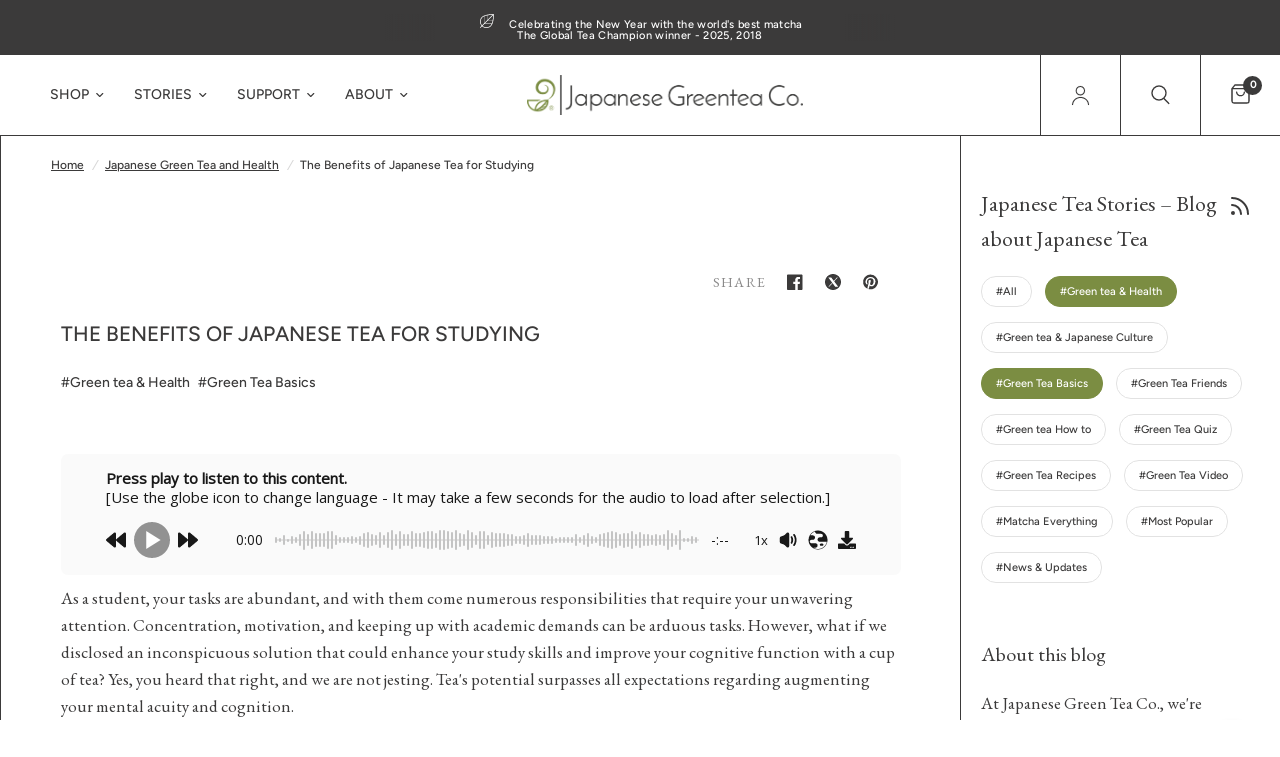

--- FILE ---
content_type: text/html; charset=utf-8
request_url: https://www.japanesegreenteain.com/blogs/green-tea-and-health/can-tea-improve-your-study-skills
body_size: 95135
content:
<!--
  You came to view my code? Cool! Welcome!
  Maybe enjoy with a cup of tea. :)
  _______¶¶¶_¶¶¶
  ______¶¶__¶__¶¶
  ______¶¶_____¶¶
  _______¶¶___¶¶
  ________¶¶¶¶¶
  _________¶¶¶
  __________¶
  With love and gratitude,
  Kei
  About me: https://www.japanesegreenteain.com/pages/our-story#kei
-->
<!doctype html><html class="no-js" lang="en" dir="ltr">
  <head>
    <!-- Google Tag Manager salmon07-19-2024 -->
    <script>
      (function (w, d, s, l, i) {
        w[l] = w[l] || [];
        w[l].push({ 'gtm.start': new Date().getTime(), event: 'gtm.js' });
        var f = d.getElementsByTagName(s)[0],
          j = d.createElement(s),
          dl = l != 'dataLayer' ? '&l=' + l : '';
        j.async = true;
        j.src = 'https://www.googletagmanager.com/gtm.js?id=' + i + dl;
        f.parentNode.insertBefore(j, f);
      })(window, document, 'script', 'dataLayer', 'GTM-5NVNBC5K');
    </script>
    <!-- End Google Tag Manager -->

    

    <meta charset="utf-8">
    <meta http-equiv="X-UA-Compatible" content="IE=edge,chrome=1">
    <meta name="viewport" content="width=device-width, initial-scale=1, maximum-scale=5, viewport-fit=cover">
    <meta name="theme-color" content="#ffffff">
    
    
      <link rel="canonical" href="https://www.japanesegreenteain.com/blogs/green-tea-and-health/can-tea-improve-your-study-skills">
    
    <link rel="preconnect" href="https://cdn.shopify.com" crossorigin>

    <link rel="preload" as="style" href="//www.japanesegreenteain.com/cdn/shop/t/71/assets/app.css?v=35182471896102015541745612644">



  <link href="//www.japanesegreenteain.com/cdn/shop/t/71/assets/animations.min.js?v=83587284636058584551733656142" as="script" rel="preload">

<link href="//www.japanesegreenteain.com/cdn/shop/t/71/assets/vendor.min.js?v=132891883433863211621733656197" as="script" rel="preload">
<link href="//www.japanesegreenteain.com/cdn/shop/t/71/assets/app.js?v=110444446289330208651736544753" as="script" rel="preload">
<link href="//www.japanesegreenteain.com/cdn/shop/t/71/assets/slideshow.js?v=49044065718036708481733656187" as="script" rel="preload">

<script>
  window.lazySizesConfig = window.lazySizesConfig || {};
  window.lazySizesConfig.expand = 250;
  window.lazySizesConfig.loadMode = 1;
  window.lazySizesConfig.loadHidden = false;
</script>


    <link rel="icon" type="image/png" href="//www.japanesegreenteain.com/cdn/shop/files/favicon.png?crop=center&height=32&v=1697551622&width=32">

    <title>
  Green Tea and Studying: Boost Your Focus and Memory &ndash; Japanese Green Tea Co.

</title>

    <meta
      name="description"
      content="
  
    Can green tea improve your academic performance? Learn how this beverage can help improve focus, memory, and cognitive performance.
  

"
    ><link rel="preconnect" href="https://fonts.shopifycdn.com" crossorigin>

<meta property="og:site_name" content="Japanese Green Tea Co.">
<meta property="og:url" content="https://www.japanesegreenteain.com/blogs/green-tea-and-health/can-tea-improve-your-study-skills">
<meta property="og:title" content="Green Tea and Studying: Boost Your Focus and Memory">
<meta property="og:type" content="article">
<meta property="og:description" content="Can green tea improve your academic performance? Learn how this beverage can help improve focus, memory, and cognitive performance."><meta property="og:image" content="http://www.japanesegreenteain.com/cdn/shop/articles/The_Benefits_of_Japanese_Tea_for_Studying_62ed89f2-52fd-4f04-9fa3-7a3d384d0ba3.jpg?v=1764830390">
  <meta property="og:image:secure_url" content="https://www.japanesegreenteain.com/cdn/shop/articles/The_Benefits_of_Japanese_Tea_for_Studying_62ed89f2-52fd-4f04-9fa3-7a3d384d0ba3.jpg?v=1764830390">
  <meta property="og:image:width" content="800">
  <meta property="og:image:height" content="533"><meta name="twitter:site" content="@JpGreenTeaCo"><meta name="twitter:card" content="summary_large_image">
<meta name="twitter:title" content="Green Tea and Studying: Boost Your Focus and Memory">
<meta name="twitter:description" content="Can green tea improve your academic performance? Learn how this beverage can help improve focus, memory, and cognitive performance.">


    <link href="//www.japanesegreenteain.com/cdn/shop/t/71/assets/app.css?v=35182471896102015541745612644" rel="stylesheet" type="text/css" media="all" />
    <link href="//www.japanesegreenteain.com/cdn/shop/t/71/assets/typo.css?v=87295903753200812911747139097" rel="stylesheet" type="text/css" media="all" />
    <link href="//www.japanesegreenteain.com/cdn/shop/t/71/assets/header.css?v=155922384392249378631733656163" rel="stylesheet" type="text/css" media="all" />

    <style data-shopify>
  @font-face {
  	font-family: Figtree;
  	font-weight: 400;
  	font-style: normal;
  	font-display: swap;
  	src: url("//www.japanesegreenteain.com/cdn/fonts/figtree/figtree_n5.3b6b7df38aa5986536945796e1f947445832047c.woff2") format("woff2");
  }

  @font-face {
  	font-family: "Figtree Medium";
  	font-weight: 500;
  	font-style: normal;
  	font-display: swap;
  	src: url("//www.japanesegreenteain.com/cdn/fonts/figtree/figtree_n5.3b6b7df38aa5986536945796e1f947445832047c.woff2") format("woff2");
  }

  @font-face {
  	font-family: "Figtree Light";
  	font-weight: 300;
  	font-style: normal;
  	font-display: swap;
  	src: url("//www.japanesegreenteain.com/cdn/fonts/figtree/figtree_n3.e4cc0323f8b9feb279bf6ced9d868d88ce80289f.woff2") format("woff2");
  }

  @font-face {
  font-family: "EB Garamond";
  font-weight: 400;
  font-style: normal;
  font-display: swap;
  src: url("//www.japanesegreenteain.com/cdn/fonts/ebgaramond/ebgaramond_n4.f03b4ad40330b0ec2af5bb96f169ce0df8a12bc0.woff2") format("woff2"),
       url("//www.japanesegreenteain.com/cdn/fonts/ebgaramond/ebgaramond_n4.73939a8b7fe7c6b6b560b459d64db062f2ba1a29.woff") format("woff");
}

@font-face {
  font-family: "EB Garamond";
  font-weight: 500;
  font-style: normal;
  font-display: swap;
  src: url("//www.japanesegreenteain.com/cdn/fonts/ebgaramond/ebgaramond_n5.3e25a5488beb55ca397c46b6a35ec00e32bd7588.woff2") format("woff2"),
       url("//www.japanesegreenteain.com/cdn/fonts/ebgaramond/ebgaramond_n5.abced48e0ce998fe3fda80b5d5329505f19714c6.woff") format("woff");
}

@font-face {
  font-family: "EB Garamond";
  font-weight: 600;
  font-style: normal;
  font-display: swap;
  src: url("//www.japanesegreenteain.com/cdn/fonts/ebgaramond/ebgaramond_n6.9fbba68e5aeeda69cf315a9bd4516ff6325d7e2d.woff2") format("woff2"),
       url("//www.japanesegreenteain.com/cdn/fonts/ebgaramond/ebgaramond_n6.f6cdb210b4d532f781a8385fdcef2e74c795072f.woff") format("woff");
}

@font-face {
  font-family: "EB Garamond";
  font-weight: 400;
  font-style: italic;
  font-display: swap;
  src: url("//www.japanesegreenteain.com/cdn/fonts/ebgaramond/ebgaramond_i4.8a8d350a4bec29823a3db2f6d6a96a056d2e3223.woff2") format("woff2"),
       url("//www.japanesegreenteain.com/cdn/fonts/ebgaramond/ebgaramond_i4.ac4f3f00b446eda80de7b499ddd9e019a66ddfe2.woff") format("woff");
}

@font-face {
  font-family: "EB Garamond";
  font-weight: 600;
  font-style: italic;
  font-display: swap;
  src: url("//www.japanesegreenteain.com/cdn/fonts/ebgaramond/ebgaramond_i6.27c8db0faeb72f21ee8374eca2e36f39d29aeb62.woff2") format("woff2"),
       url("//www.japanesegreenteain.com/cdn/fonts/ebgaramond/ebgaramond_i6.cf00b66af0e68d9f084cefafdffdbdf60c2b776b.woff") format("woff");
}

:root {
    	--font-body-scale: 1.0;
    	--font-body-line-height-scale: 1.0;
    	--font-body-letter-spacing: 0.0em;
    	--font-announcement-scale: 1.0;
    	--font-heading-family: Figtree, sans-serif;
    	--font-heading-medium-family: Figtree Medium, sans-serif;
    	--font-heading-light-family: Figtree Light, sans-serif;
    	--font-heading-scale: 1.0;
    	--font-heading-line-height-scale: 1.0;
    	--font-heading-letter-spacing: 0.0em;
    	--font-navigation-scale: 1.0;
    	--font-product-title-scale: 1.0;
    	--font-product-title-line-height-scale: 1.0;
    	--button-letter-spacing: 0.02em;--bg-body: #ffffff;
    		--bg-body-rgb: 255,255,255;
    		--bg-body-darken: #f7f7f7;
    		--payment-terms-background-color: #ffffff;--color-body: #3b3a3a;
    	  --color-body-rgb: 59,58,58;--color-accent: #df6261;
    		--color-accent-rgb: 223,98,97;--color-border: #E2E2E2;--color-form-border: #dedede;--color-link: #428eb4;--color-link-hover: #3b3a3a;--color-announcement-bar-text: #ffffff;--color-announcement-bar-bg: #3b3a3a;--color-header-bg: #ffffff;
    		--color-header-bg-rgb: 255,255,255;--color-header-text: #3b3a3a;
    		--color-header-text-rgb: 59,58,58;--color-header-transparent-text: #3b3a3a;
    		--color-header-transparent-text-rgb: 59,58,58;--color-header-links: #3b3a3a;--color-header-links-hover: #8a8989;--color-header-icons: #3b3a3a;--color-header-border: #3b3a3a;--solid-button-background: #3b3a3a;--solid-button-label: #ffffff;--outline-button-label: #3b3a3a;--color_blog_post_link: #3b3a3a;--color_blog_post_link_hover: #8a8989;--color_product_grid_links: #3b3a3a;--color_product_grid_links_hover: #8a8989;--color-price: #3b3a3a;--color-star: #FD9A52;--color-dots: #3b3a3a;--color-inventory-instock: #279A4B;--color-inventory-lowstock: #FB9E5B;--section-spacing-mobile: 50px;--section-spacing-desktop: 75px;--button-border-radius: 30px;--color-footer-text: #3b3a3a;
    		--color-footer-text-rgb: 59,58,58;--color-footer-link: #3b3a3a;--color-footer-link-hover: #df6261;--color-footer-border: #d3ccc0;
    		--color-footer-border-rgb: 211,204,192;--color-footer-bg: #ffffff;--border-grid-color: #D3CCC0
   }

  body,
  .body-font {
  	font-style: normal;
  	font-weight: 400;
  	font-family: "EB Garamond", serif;
  }
</style>

    
  


  <script type="application/ld+json">
    {
      "@context": "https://schema.org/",

      
        "@type": "Article",

"headline": "The Benefits of Japanese Tea for Studying
",

"image": ["https://www.japanesegreenteain.com/cdn/shop/articles/The_Benefits_of_Japanese_Tea_for_Studying_62ed89f2-52fd-4f04-9fa3-7a3d384d0ba3.jpg

"] ,

"datePublished": "2023-01-15 07:00:00 -0800",

"dateModified": "2025-12-03 22:39:50 -0800",
  "author": { "@type": "Person", "@id": "https://www.japanesegreenteain.com/pages/our-story#kei", "name": "Kei Nishida",
  "url": "https://www.japanesegreenteain.com/pages/our-story#kei", "sameAs": [
  "https://www.linkedin.com/in/kei-nishida-aa68821ab", "http://amazon.com/author/kei",
  "https://www.quora.com/profile/Japanese-Green-Tea-In", "https://www.facebook.com/keinishid",
  "https://www.youtube.com/@JapaneseGreenTeaCo" ], "image": { "@type": "ImageObject", "url":
  "https://www.japanesegreenteain.com/cdn/shop/files/Kei1_large.jpg?16512", "caption": "Kei Nishida", "inLanguage":
  "en-US" }, "description": "Kei Nishida is a Japanese green tea enthusiast, a writer, and the founder and CEO of
  Japanese Green Tea Co. His passion for introducing America to the tea of his homeland was the catalyst for creating
  the only company that brings high-quality tea from Arahataen Green Tea Farms to the rest of the world." }
      

    }
  </script>

  








    <script defer="defer" src="//www.japanesegreenteain.com/cdn/shop/t/71/assets/lite-youtube.js?v=1904114833777653731741030306"></script>
    <script>
		window.theme = window.theme || {};
		theme = {
			settings: {
				money_with_currency_format:"${{amount}}",
				cart_drawer:true,
				product_id: false,
			},
			routes: {
				root_url: '/',
				cart_url: '/cart',
				cart_add_url: '/cart/add',
				search_url: '/search',
				cart_change_url: '/cart/change',
				cart_update_url: '/cart/update',
				predictive_search_url: '/search/suggest',
			},
			variantStrings: {
        addToCart: `Add to cart`,
        soldOut: `Sold out`,
        unavailable: `Unavailable`,
      },
			strings: {
				requiresTerms: `You must agree with the terms and conditions of sales to check out`,
			}
		};
    </script>
    <script>window.performance && window.performance.mark && window.performance.mark('shopify.content_for_header.start');</script><meta name="google-site-verification" content="REGW1HBjUA41dSyAKTV0Lu4AisgHJTcnVht0AItcsQ8">
<meta id="shopify-digital-wallet" name="shopify-digital-wallet" content="/14237286/digital_wallets/dialog">
<meta name="shopify-checkout-api-token" content="af5da214f67d79a368c8b463b94f23dd">
<meta id="in-context-paypal-metadata" data-shop-id="14237286" data-venmo-supported="false" data-environment="production" data-locale="en_US" data-paypal-v4="true" data-currency="USD">
<link rel="alternate" type="application/atom+xml" title="Feed" href="http://feeds.feedburner.com/GreenTeaHealth" />
<script async="async" src="/checkouts/internal/preloads.js?locale=en-US"></script>
<link rel="preconnect" href="https://shop.app" crossorigin="anonymous">
<script async="async" src="https://shop.app/checkouts/internal/preloads.js?locale=en-US&shop_id=14237286" crossorigin="anonymous"></script>
<script id="apple-pay-shop-capabilities" type="application/json">{"shopId":14237286,"countryCode":"US","currencyCode":"USD","merchantCapabilities":["supports3DS"],"merchantId":"gid:\/\/shopify\/Shop\/14237286","merchantName":"Japanese Green Tea Co.","requiredBillingContactFields":["postalAddress","email"],"requiredShippingContactFields":["postalAddress","email"],"shippingType":"shipping","supportedNetworks":["visa","masterCard","amex","discover","elo","jcb"],"total":{"type":"pending","label":"Japanese Green Tea Co.","amount":"1.00"},"shopifyPaymentsEnabled":true,"supportsSubscriptions":true}</script>
<script id="shopify-features" type="application/json">{"accessToken":"af5da214f67d79a368c8b463b94f23dd","betas":["rich-media-storefront-analytics"],"domain":"www.japanesegreenteain.com","predictiveSearch":true,"shopId":14237286,"locale":"en"}</script>
<script>var Shopify = Shopify || {};
Shopify.shop = "japanesegreenteain.myshopify.com";
Shopify.locale = "en";
Shopify.currency = {"active":"USD","rate":"1.0"};
Shopify.country = "US";
Shopify.theme = {"name":"JPCo\/main","id":128881492077,"schema_name":"Reformation","schema_version":"1.7.4","theme_store_id":null,"role":"main"};
Shopify.theme.handle = "null";
Shopify.theme.style = {"id":null,"handle":null};
Shopify.cdnHost = "www.japanesegreenteain.com/cdn";
Shopify.routes = Shopify.routes || {};
Shopify.routes.root = "/";</script>
<script type="module">!function(o){(o.Shopify=o.Shopify||{}).modules=!0}(window);</script>
<script>!function(o){function n(){var o=[];function n(){o.push(Array.prototype.slice.apply(arguments))}return n.q=o,n}var t=o.Shopify=o.Shopify||{};t.loadFeatures=n(),t.autoloadFeatures=n()}(window);</script>
<script>
  window.ShopifyPay = window.ShopifyPay || {};
  window.ShopifyPay.apiHost = "shop.app\/pay";
  window.ShopifyPay.redirectState = null;
</script>
<script id="shop-js-analytics" type="application/json">{"pageType":"article"}</script>
<script defer="defer" async type="module" src="//www.japanesegreenteain.com/cdn/shopifycloud/shop-js/modules/v2/client.init-shop-cart-sync_BN7fPSNr.en.esm.js"></script>
<script defer="defer" async type="module" src="//www.japanesegreenteain.com/cdn/shopifycloud/shop-js/modules/v2/chunk.common_Cbph3Kss.esm.js"></script>
<script defer="defer" async type="module" src="//www.japanesegreenteain.com/cdn/shopifycloud/shop-js/modules/v2/chunk.modal_DKumMAJ1.esm.js"></script>
<script type="module">
  await import("//www.japanesegreenteain.com/cdn/shopifycloud/shop-js/modules/v2/client.init-shop-cart-sync_BN7fPSNr.en.esm.js");
await import("//www.japanesegreenteain.com/cdn/shopifycloud/shop-js/modules/v2/chunk.common_Cbph3Kss.esm.js");
await import("//www.japanesegreenteain.com/cdn/shopifycloud/shop-js/modules/v2/chunk.modal_DKumMAJ1.esm.js");

  window.Shopify.SignInWithShop?.initShopCartSync?.({"fedCMEnabled":true,"windoidEnabled":true});

</script>
<script>
  window.Shopify = window.Shopify || {};
  if (!window.Shopify.featureAssets) window.Shopify.featureAssets = {};
  window.Shopify.featureAssets['shop-js'] = {"shop-cart-sync":["modules/v2/client.shop-cart-sync_CJVUk8Jm.en.esm.js","modules/v2/chunk.common_Cbph3Kss.esm.js","modules/v2/chunk.modal_DKumMAJ1.esm.js"],"init-fed-cm":["modules/v2/client.init-fed-cm_7Fvt41F4.en.esm.js","modules/v2/chunk.common_Cbph3Kss.esm.js","modules/v2/chunk.modal_DKumMAJ1.esm.js"],"init-shop-email-lookup-coordinator":["modules/v2/client.init-shop-email-lookup-coordinator_Cc088_bR.en.esm.js","modules/v2/chunk.common_Cbph3Kss.esm.js","modules/v2/chunk.modal_DKumMAJ1.esm.js"],"init-windoid":["modules/v2/client.init-windoid_hPopwJRj.en.esm.js","modules/v2/chunk.common_Cbph3Kss.esm.js","modules/v2/chunk.modal_DKumMAJ1.esm.js"],"shop-button":["modules/v2/client.shop-button_B0jaPSNF.en.esm.js","modules/v2/chunk.common_Cbph3Kss.esm.js","modules/v2/chunk.modal_DKumMAJ1.esm.js"],"shop-cash-offers":["modules/v2/client.shop-cash-offers_DPIskqss.en.esm.js","modules/v2/chunk.common_Cbph3Kss.esm.js","modules/v2/chunk.modal_DKumMAJ1.esm.js"],"shop-toast-manager":["modules/v2/client.shop-toast-manager_CK7RT69O.en.esm.js","modules/v2/chunk.common_Cbph3Kss.esm.js","modules/v2/chunk.modal_DKumMAJ1.esm.js"],"init-shop-cart-sync":["modules/v2/client.init-shop-cart-sync_BN7fPSNr.en.esm.js","modules/v2/chunk.common_Cbph3Kss.esm.js","modules/v2/chunk.modal_DKumMAJ1.esm.js"],"init-customer-accounts-sign-up":["modules/v2/client.init-customer-accounts-sign-up_CfPf4CXf.en.esm.js","modules/v2/client.shop-login-button_DeIztwXF.en.esm.js","modules/v2/chunk.common_Cbph3Kss.esm.js","modules/v2/chunk.modal_DKumMAJ1.esm.js"],"pay-button":["modules/v2/client.pay-button_CgIwFSYN.en.esm.js","modules/v2/chunk.common_Cbph3Kss.esm.js","modules/v2/chunk.modal_DKumMAJ1.esm.js"],"init-customer-accounts":["modules/v2/client.init-customer-accounts_DQ3x16JI.en.esm.js","modules/v2/client.shop-login-button_DeIztwXF.en.esm.js","modules/v2/chunk.common_Cbph3Kss.esm.js","modules/v2/chunk.modal_DKumMAJ1.esm.js"],"avatar":["modules/v2/client.avatar_BTnouDA3.en.esm.js"],"init-shop-for-new-customer-accounts":["modules/v2/client.init-shop-for-new-customer-accounts_CsZy_esa.en.esm.js","modules/v2/client.shop-login-button_DeIztwXF.en.esm.js","modules/v2/chunk.common_Cbph3Kss.esm.js","modules/v2/chunk.modal_DKumMAJ1.esm.js"],"shop-follow-button":["modules/v2/client.shop-follow-button_BRMJjgGd.en.esm.js","modules/v2/chunk.common_Cbph3Kss.esm.js","modules/v2/chunk.modal_DKumMAJ1.esm.js"],"checkout-modal":["modules/v2/client.checkout-modal_B9Drz_yf.en.esm.js","modules/v2/chunk.common_Cbph3Kss.esm.js","modules/v2/chunk.modal_DKumMAJ1.esm.js"],"shop-login-button":["modules/v2/client.shop-login-button_DeIztwXF.en.esm.js","modules/v2/chunk.common_Cbph3Kss.esm.js","modules/v2/chunk.modal_DKumMAJ1.esm.js"],"lead-capture":["modules/v2/client.lead-capture_DXYzFM3R.en.esm.js","modules/v2/chunk.common_Cbph3Kss.esm.js","modules/v2/chunk.modal_DKumMAJ1.esm.js"],"shop-login":["modules/v2/client.shop-login_CA5pJqmO.en.esm.js","modules/v2/chunk.common_Cbph3Kss.esm.js","modules/v2/chunk.modal_DKumMAJ1.esm.js"],"payment-terms":["modules/v2/client.payment-terms_BxzfvcZJ.en.esm.js","modules/v2/chunk.common_Cbph3Kss.esm.js","modules/v2/chunk.modal_DKumMAJ1.esm.js"]};
</script>
<script>(function() {
  var isLoaded = false;
  function asyncLoad() {
    if (isLoaded) return;
    isLoaded = true;
    var urls = ["https:\/\/tag.getdrip.com\/2889049.js?shop=japanesegreenteain.myshopify.com","\/\/livesearch.okasconcepts.com\/js\/livesearch.init.min.js?v=2\u0026shop=japanesegreenteain.myshopify.com"];
    for (var i = 0; i < urls.length; i++) {
      var s = document.createElement('script');
      s.type = 'text/javascript';
      s.async = true;
      s.src = urls[i];
      var x = document.getElementsByTagName('script')[0];
      x.parentNode.insertBefore(s, x);
    }
  };
  if(window.attachEvent) {
    window.attachEvent('onload', asyncLoad);
  } else {
    window.addEventListener('load', asyncLoad, false);
  }
})();</script>
<script id="__st">var __st={"a":14237286,"offset":-28800,"reqid":"c62e0a97-539d-4c98-b193-efbf0308e4ad-1769731243","pageurl":"www.japanesegreenteain.com\/blogs\/green-tea-and-health\/can-tea-improve-your-study-skills","s":"articles-558086652013","u":"4563dda15a53","p":"article","rtyp":"article","rid":558086652013};</script>
<script>window.ShopifyPaypalV4VisibilityTracking = true;</script>
<script id="captcha-bootstrap">!function(){'use strict';const t='contact',e='account',n='new_comment',o=[[t,t],['blogs',n],['comments',n],[t,'customer']],c=[[e,'customer_login'],[e,'guest_login'],[e,'recover_customer_password'],[e,'create_customer']],r=t=>t.map((([t,e])=>`form[action*='/${t}']:not([data-nocaptcha='true']) input[name='form_type'][value='${e}']`)).join(','),a=t=>()=>t?[...document.querySelectorAll(t)].map((t=>t.form)):[];function s(){const t=[...o],e=r(t);return a(e)}const i='password',u='form_key',d=['recaptcha-v3-token','g-recaptcha-response','h-captcha-response',i],f=()=>{try{return window.sessionStorage}catch{return}},m='__shopify_v',_=t=>t.elements[u];function p(t,e,n=!1){try{const o=window.sessionStorage,c=JSON.parse(o.getItem(e)),{data:r}=function(t){const{data:e,action:n}=t;return t[m]||n?{data:e,action:n}:{data:t,action:n}}(c);for(const[e,n]of Object.entries(r))t.elements[e]&&(t.elements[e].value=n);n&&o.removeItem(e)}catch(o){console.error('form repopulation failed',{error:o})}}const l='form_type',E='cptcha';function T(t){t.dataset[E]=!0}const w=window,h=w.document,L='Shopify',v='ce_forms',y='captcha';let A=!1;((t,e)=>{const n=(g='f06e6c50-85a8-45c8-87d0-21a2b65856fe',I='https://cdn.shopify.com/shopifycloud/storefront-forms-hcaptcha/ce_storefront_forms_captcha_hcaptcha.v1.5.2.iife.js',D={infoText:'Protected by hCaptcha',privacyText:'Privacy',termsText:'Terms'},(t,e,n)=>{const o=w[L][v],c=o.bindForm;if(c)return c(t,g,e,D).then(n);var r;o.q.push([[t,g,e,D],n]),r=I,A||(h.body.append(Object.assign(h.createElement('script'),{id:'captcha-provider',async:!0,src:r})),A=!0)});var g,I,D;w[L]=w[L]||{},w[L][v]=w[L][v]||{},w[L][v].q=[],w[L][y]=w[L][y]||{},w[L][y].protect=function(t,e){n(t,void 0,e),T(t)},Object.freeze(w[L][y]),function(t,e,n,w,h,L){const[v,y,A,g]=function(t,e,n){const i=e?o:[],u=t?c:[],d=[...i,...u],f=r(d),m=r(i),_=r(d.filter((([t,e])=>n.includes(e))));return[a(f),a(m),a(_),s()]}(w,h,L),I=t=>{const e=t.target;return e instanceof HTMLFormElement?e:e&&e.form},D=t=>v().includes(t);t.addEventListener('submit',(t=>{const e=I(t);if(!e)return;const n=D(e)&&!e.dataset.hcaptchaBound&&!e.dataset.recaptchaBound,o=_(e),c=g().includes(e)&&(!o||!o.value);(n||c)&&t.preventDefault(),c&&!n&&(function(t){try{if(!f())return;!function(t){const e=f();if(!e)return;const n=_(t);if(!n)return;const o=n.value;o&&e.removeItem(o)}(t);const e=Array.from(Array(32),(()=>Math.random().toString(36)[2])).join('');!function(t,e){_(t)||t.append(Object.assign(document.createElement('input'),{type:'hidden',name:u})),t.elements[u].value=e}(t,e),function(t,e){const n=f();if(!n)return;const o=[...t.querySelectorAll(`input[type='${i}']`)].map((({name:t})=>t)),c=[...d,...o],r={};for(const[a,s]of new FormData(t).entries())c.includes(a)||(r[a]=s);n.setItem(e,JSON.stringify({[m]:1,action:t.action,data:r}))}(t,e)}catch(e){console.error('failed to persist form',e)}}(e),e.submit())}));const S=(t,e)=>{t&&!t.dataset[E]&&(n(t,e.some((e=>e===t))),T(t))};for(const o of['focusin','change'])t.addEventListener(o,(t=>{const e=I(t);D(e)&&S(e,y())}));const B=e.get('form_key'),M=e.get(l),P=B&&M;t.addEventListener('DOMContentLoaded',(()=>{const t=y();if(P)for(const e of t)e.elements[l].value===M&&p(e,B);[...new Set([...A(),...v().filter((t=>'true'===t.dataset.shopifyCaptcha))])].forEach((e=>S(e,t)))}))}(h,new URLSearchParams(w.location.search),n,t,e,['guest_login'])})(!0,!0)}();</script>
<script integrity="sha256-4kQ18oKyAcykRKYeNunJcIwy7WH5gtpwJnB7kiuLZ1E=" data-source-attribution="shopify.loadfeatures" defer="defer" src="//www.japanesegreenteain.com/cdn/shopifycloud/storefront/assets/storefront/load_feature-a0a9edcb.js" crossorigin="anonymous"></script>
<script crossorigin="anonymous" defer="defer" src="//www.japanesegreenteain.com/cdn/shopifycloud/storefront/assets/shopify_pay/storefront-65b4c6d7.js?v=20250812"></script>
<script data-source-attribution="shopify.dynamic_checkout.dynamic.init">var Shopify=Shopify||{};Shopify.PaymentButton=Shopify.PaymentButton||{isStorefrontPortableWallets:!0,init:function(){window.Shopify.PaymentButton.init=function(){};var t=document.createElement("script");t.src="https://www.japanesegreenteain.com/cdn/shopifycloud/portable-wallets/latest/portable-wallets.en.js",t.type="module",document.head.appendChild(t)}};
</script>
<script data-source-attribution="shopify.dynamic_checkout.buyer_consent">
  function portableWalletsHideBuyerConsent(e){var t=document.getElementById("shopify-buyer-consent"),n=document.getElementById("shopify-subscription-policy-button");t&&n&&(t.classList.add("hidden"),t.setAttribute("aria-hidden","true"),n.removeEventListener("click",e))}function portableWalletsShowBuyerConsent(e){var t=document.getElementById("shopify-buyer-consent"),n=document.getElementById("shopify-subscription-policy-button");t&&n&&(t.classList.remove("hidden"),t.removeAttribute("aria-hidden"),n.addEventListener("click",e))}window.Shopify?.PaymentButton&&(window.Shopify.PaymentButton.hideBuyerConsent=portableWalletsHideBuyerConsent,window.Shopify.PaymentButton.showBuyerConsent=portableWalletsShowBuyerConsent);
</script>
<script data-source-attribution="shopify.dynamic_checkout.cart.bootstrap">document.addEventListener("DOMContentLoaded",(function(){function t(){return document.querySelector("shopify-accelerated-checkout-cart, shopify-accelerated-checkout")}if(t())Shopify.PaymentButton.init();else{new MutationObserver((function(e,n){t()&&(Shopify.PaymentButton.init(),n.disconnect())})).observe(document.body,{childList:!0,subtree:!0})}}));
</script>
<script id='scb4127' type='text/javascript' async='' src='https://www.japanesegreenteain.com/cdn/shopifycloud/privacy-banner/storefront-banner.js'></script><link id="shopify-accelerated-checkout-styles" rel="stylesheet" media="screen" href="https://www.japanesegreenteain.com/cdn/shopifycloud/portable-wallets/latest/accelerated-checkout-backwards-compat.css" crossorigin="anonymous">
<style id="shopify-accelerated-checkout-cart">
        #shopify-buyer-consent {
  margin-top: 1em;
  display: inline-block;
  width: 100%;
}

#shopify-buyer-consent.hidden {
  display: none;
}

#shopify-subscription-policy-button {
  background: none;
  border: none;
  padding: 0;
  text-decoration: underline;
  font-size: inherit;
  cursor: pointer;
}

#shopify-subscription-policy-button::before {
  box-shadow: none;
}

      </style>

<script>window.performance && window.performance.mark && window.performance.mark('shopify.content_for_header.end');</script>
    <!-- Header hook for plugins -->

    <script>
      document.documentElement.className = document.documentElement.className.replace('no-js', 'js');
    </script>
    <!-- Klaviyo Tag Begins -->
    <script
      async
      type="text/javascript"
      src="https://static.klaviyo.com/onsite/js/klaviyo.js?company_id=UcWqjv"
    ></script>
    <!-- Klaviyo Tag Ends -->

    <!-- Microsoft Clarity Begins -->
    <script type="text/javascript">
      (function (c, l, a, r, i, t, y) {
        c[a] =
          c[a] ||
          function () {
            (c[a].q = c[a].q || []).push(arguments);
          };
        t = l.createElement(r);
        t.defer = 1;
        t.src = 'https://www.clarity.ms/tag/' + i;
        y = l.getElementsByTagName(r)[0];
        y.parentNode.insertBefore(t, y);
      })(window, document, 'clarity', 'script', '40a1uhzipv');
    </script>
    <!-- Microsoft Clarity Ends -->

    <!-- Start of HubSpot Embed Code -->
    <script type="text/javascript" id="hs-script-loader" defer src="//js.hs-scripts.com/7773117.js"></script>
    <!-- End of HubSpot Embed Code -->

    <!-- Start of Gspeech -->
    <script async src="https://widget.gspeech.io/e4173aeebd352406048c92bc07d7bf6e?v=1"></script>
    <!-- End of Gspeech -->
    
    
    
    
    

  <!-- BEGIN app block: shopify://apps/uppromote-affiliate/blocks/customer-referral/64c32457-930d-4cb9-9641-e24c0d9cf1f4 --><link rel="preload" href="https://cdn.shopify.com/extensions/019be912-7856-7c1f-9705-c70a8c8d7a8b/app-109/assets/customer-referral.css" as="style" onload="this.onload=null;this.rel='stylesheet'">
<script>
  document.addEventListener("DOMContentLoaded", function () {
    const params = new URLSearchParams(window.location.search);
    if (params.has('sca_ref') || params.has('sca_crp')) {
      document.body.setAttribute('is-affiliate-link', '');
    }
  });
</script>


<!-- END app block --><!-- BEGIN app block: shopify://apps/uppromote-affiliate/blocks/message-bar/64c32457-930d-4cb9-9641-e24c0d9cf1f4 -->

<style>
    body {
        transition: padding-top .2s;
    }
    .scaaf-message-bar {
        --primary-text-color: ;
        --secondary-text-color: ;
        --primary-bg-color: ;
        --secondary-bg-color: ;
        --primary-text-size: px;
        --secondary-text-size: px;
        text-align: center;
        display: block;
        width: 100%;
        padding: 10px;
        animation-duration: .5s;
        animation-name: fadeIn;
        position: absolute;
        top: 0;
        left: 0;
        width: 100%;
        z-index: 10;
    }

    .scaaf-message-bar-content {
        margin: 0;
        padding: 0;
    }

    .scaaf-message-bar[data-layout=referring] {
        background-color: var(--primary-bg-color);
        color: var(--primary-text-color);
        font-size: var(--primary-text-size);
    }

    .scaaf-message-bar[data-layout=direct] {
        background-color: var(--secondary-bg-color);
        color: var(--secondary-text-color);
        font-size: var(--secondary-text-size);
    }

</style>

<script type="text/javascript">
    (function() {
        let container, contentContainer
        const settingTag = document.querySelector('script#uppromote-message-bar-setting')

        if (!settingTag || !settingTag.textContent) {
            return
        }

        const setting = JSON.parse(settingTag.textContent)
        if (!setting.referral_enable) {
            return
        }

        const getCookie = (cName) => {
            let name = cName + '='
            let decodedCookie = decodeURIComponent(document.cookie)
            let ca = decodedCookie.split(';')
            for (let i = 0; i < ca.length; i++) {
                let c = ca[i]
                while (c.charAt(0) === ' ') {
                    c = c.substring(1)
                }
                if (c.indexOf(name) === 0) {
                    return c.substring(name.length, c.length)
                }
            }

            return null
        }

        function renderContainer() {
            container = document.createElement('div')
            container.classList.add('scaaf-message-bar')
            contentContainer = document.createElement('p')
            contentContainer.classList.add('scaaf-message-bar-content')
            container.append(contentContainer)
        }

        function calculateLayout() {
            const height = container.scrollHeight

            function onMouseMove() {
                document.body.style.paddingTop = `${height}px`
                document.body.removeEventListener('mousemove', onMouseMove)
                document.body.removeEventListener('touchstart', onMouseMove)
            }

            document.body.addEventListener('mousemove', onMouseMove)
            document.body.addEventListener('touchstart', onMouseMove)
        }

        renderContainer()

        function fillDirectContent() {
            if (!setting.not_referral_enable) {
                return
            }
            container.dataset.layout = 'direct'
            contentContainer.textContent = setting.not_referral_content
            document.body.prepend(container)
            calculateLayout()
        }

        function prepareForReferring() {
            contentContainer.textContent = 'Loading'
            contentContainer.style.visibility = 'hidden'
            document.body.prepend(container)
            calculateLayout()
        }

        function fillReferringContent(aff) {
            container.dataset.layout = 'referring'
            contentContainer.textContent = setting.referral_content
                .replaceAll('{affiliate_name}', aff.name)
                .replaceAll('{company}', aff.company)
                .replaceAll('{affiliate_firstname}', aff.first_name)
                .replaceAll('{personal_detail}', aff.personal_detail)
            contentContainer.style.visibility = 'visible'
        }

        function safeJsonParse (str) {
            if (!str) return null;
            try {
                return JSON.parse(str);
            } catch {
                return null;
            }
        }

        function renderFromCookie(affiliateID) {
            if (!affiliateID) {
                fillDirectContent()
                return
            }

            prepareForReferring()

            let info
            const raw = getCookie('_up_a_info')

            try {
                if (raw) {
                    info = safeJsonParse(raw)
                }
            } catch {
                console.warn('Affiliate info (_up_a_info) is invalid JSON', raw)
                fillDirectContent()
                return
            }

            if (!info) {
                fillDirectContent()
                return
            }

            const aff = {
                company: info.company || '',
                name: (info.first_name || '') + ' ' + (info.last_name || ''),
                first_name: info.first_name || '',
                personal_detail: getCookie('scaaf_pd') || ''
            }

            fillReferringContent(aff)
        }

        function paintMessageBar() {
            if (!document.body) {
                return requestAnimationFrame(paintMessageBar)
            }

            const urlParams = new URLSearchParams(window.location.search)
            const scaRef = urlParams.get("sca_ref")
            const urlAffiliateID = scaRef ? scaRef.split('.')[0] + '' : null
            const cookieAffiliateID = getCookie('up_uppromote_aid')
            const isReferralLink = !!scaRef

            if (!isReferralLink) {
                if (cookieAffiliateID) {
                    renderFromCookie(cookieAffiliateID)
                    return
                }
                fillDirectContent()
                return
            }

            if (cookieAffiliateID === urlAffiliateID) {
                renderFromCookie(cookieAffiliateID)
                return
            }

            const lastClick = Number(getCookie('up_uppromote_lc') || 0)
            const diffMinuteFromNow = (Date.now() - lastClick) / (60 * 1000)
            if (diffMinuteFromNow <= 1) {
                renderFromCookie(cookieAffiliateID)
                return
            }

            let waited = 0
            const MAX_WAIT = 5000
            const INTERVAL = 300

            const timer = setInterval(() => {
                const newCookieID = getCookie('up_uppromote_aid')
                const isStillThatAffiliate = newCookieID === urlAffiliateID
                const isReceived = localStorage.getItem('up_uppromote_received') === '1'
                let isLoadedAffiliateInfoDone = !!safeJsonParse(getCookie('_up_a_info'))

                if (isReceived && isStillThatAffiliate && isLoadedAffiliateInfoDone) {
                    clearInterval(timer)
                    renderFromCookie(newCookieID)
                    return
                }

                waited += INTERVAL
                if (waited >= MAX_WAIT) {
                    clearInterval(timer)
                    fillDirectContent()
                }
            }, INTERVAL)
        }

        requestAnimationFrame(paintMessageBar)
    })()
</script>


<!-- END app block --><!-- BEGIN app block: shopify://apps/drip-email-marketing-popup/blocks/drip_shopify_snippet/0c4de56d-b2fa-4621-acea-6293bc16aba8 --><!-- Drip -->
<script type="text/javascript">
  var _dcq = _dcq || [];
  var _dcs = _dcs || {};

  (function() {
    var dc = document.createElement('script');

    dc.type = 'text/javascript'; dc.async = true;
    
      dc.src = 'https://tag.getdrip.com/2889049.js';
    
    var s = document.getElementsByTagName('script')[0];
    s.parentNode.insertBefore(dc, s);
  })();

  

  

  // Fallback: Check for cart data from web pixel (page_viewed events)
  if (sessionStorage.getItem("dripCartData")) {
    _dcq.push(["track", "Updated a cart", JSON.parse(sessionStorage.getItem("dripCartData"))])
    sessionStorage.removeItem("dripCartData")
  }

  // Real-time cart observation using PerformanceObserver
  // This fires immediately when cart changes, without requiring page navigation
  // Only enabled when web pixel is installed (sets dripWebPixelActive flag)
  (function() {
    if (!sessionStorage.getItem("dripWebPixelActive")) return;

    var storefrontUrl = 'https://www.japanesegreenteain.com';
    var lastSentCartState = null;

    function getCartStateKey(cart) {
      return cart.token + '|' + cart.items.map(function(item) {
        return item.variant_id + ':' + item.quantity;
      }).sort().join(',');
    }

    function formatCartForDrip(cart) {
      return {
        provider: "shopify",
        cart_id: cart.token,
        grand_total: (cart.total_price / 100).toFixed(2),
        currency: cart.currency,
        cart_url: storefrontUrl + "/cart",
        items: cart.items.map(function(item) {
          return {
            product_id: "gid://shopify/Product/" + item.product_id,
            variant_id: "gid://shopify/ProductVariant/" + item.variant_id,
            sku: item.sku,
            quantity: item.quantity,
            title: item.product_title,
            name: item.product_title,
            price: (item.price / 100).toFixed(2),
            product_url: storefrontUrl + item.url,
            image_url: item.image,
            vendor: item.vendor,
            product_type: item.product_type,
            total: (item.line_price / 100).toFixed(2)
          };
        })
      };
    }

    function fetchAndSendCart() {
      fetch('/cart.json')
        .then(function(response) {
          if (!response.ok) throw new Error('Cart fetch failed');
          return response.json();
        })
        .then(function(cart) {
          if (cart.item_count === 0) {
            lastSentCartState = null;
            return;
          }
          var cartStateKey = getCartStateKey(cart);
          if (cartStateKey === lastSentCartState) return;
          lastSentCartState = cartStateKey;
          _dcq.push(["track", "Updated a cart", formatCartForDrip(cart)]);
          sessionStorage.removeItem("dripCartData");
        })
        .catch(function() {});
    }

    if (typeof PerformanceObserver !== 'undefined') {
      new PerformanceObserver(function(list) {
        list.getEntries().forEach(function(entry) {
          if (/\/cart\/(add|change|update|clear)/.test(entry.name)) {
            fetchAndSendCart();
          }
        });
      }).observe({ entryTypes: ['resource'] });
    }
  })();

</script>
<!-- end Drip -->


<!-- END app block --><!-- BEGIN app block: shopify://apps/uppromote-affiliate/blocks/core-script/64c32457-930d-4cb9-9641-e24c0d9cf1f4 --><!-- BEGIN app snippet: core-metafields-setting --><!--suppress ES6ConvertVarToLetConst -->
<script type="application/json" id="core-uppromote-settings">{"app_env":{"env":"production"}}</script>
<script type="application/json" id="core-uppromote-cart">{"note":null,"attributes":{},"original_total_price":0,"total_price":0,"total_discount":0,"total_weight":0.0,"item_count":0,"items":[],"requires_shipping":false,"currency":"USD","items_subtotal_price":0,"cart_level_discount_applications":[],"checkout_charge_amount":0}</script>
<script id="core-uppromote-quick-store-tracking-vars">
    function getDocumentContext(){const{href:a,hash:b,host:c,hostname:d,origin:e,pathname:f,port:g,protocol:h,search:i}=window.location,j=document.referrer,k=document.characterSet,l=document.title;return{location:{href:a,hash:b,host:c,hostname:d,origin:e,pathname:f,port:g,protocol:h,search:i},referrer:j||document.location.href,characterSet:k,title:l}}function getNavigatorContext(){const{language:a,cookieEnabled:b,languages:c,userAgent:d}=navigator;return{language:a,cookieEnabled:b,languages:c,userAgent:d}}function getWindowContext(){const{innerHeight:a,innerWidth:b,outerHeight:c,outerWidth:d,origin:e,screen:{height:j,width:k},screenX:f,screenY:g,scrollX:h,scrollY:i}=window;return{innerHeight:a,innerWidth:b,outerHeight:c,outerWidth:d,origin:e,screen:{screenHeight:j,screenWidth:k},screenX:f,screenY:g,scrollX:h,scrollY:i,location:getDocumentContext().location}}function getContext(){return{document:getDocumentContext(),navigator:getNavigatorContext(),window:getWindowContext()}}
    if (window.location.href.includes('?sca_ref=')) {
        localStorage.setItem('__up_lastViewedPageContext', JSON.stringify({
            context: getContext(),
            timestamp: new Date().toISOString(),
        }))
    }
</script>

<script id="core-uppromote-setting-booster">
    var UpPromoteCoreSettings = JSON.parse(document.getElementById('core-uppromote-settings').textContent)
    UpPromoteCoreSettings.currentCart = JSON.parse(document.getElementById('core-uppromote-cart')?.textContent || '{}')
    const idToClean = ['core-uppromote-settings', 'core-uppromote-cart', 'core-uppromote-setting-booster', 'core-uppromote-quick-store-tracking-vars']
    idToClean.forEach(id => {
        document.getElementById(id)?.remove()
    })
</script>
<!-- END app snippet -->


<!-- END app block --><!-- BEGIN app block: shopify://apps/microsoft-clarity/blocks/clarity_js/31c3d126-8116-4b4a-8ba1-baeda7c4aeea -->
<script type="text/javascript">
  (function (c, l, a, r, i, t, y) {
    c[a] = c[a] || function () { (c[a].q = c[a].q || []).push(arguments); };
    t = l.createElement(r); t.async = 1; t.src = "https://www.clarity.ms/tag/" + i + "?ref=shopify";
    y = l.getElementsByTagName(r)[0]; y.parentNode.insertBefore(t, y);

    c.Shopify.loadFeatures([{ name: "consent-tracking-api", version: "0.1" }], error => {
      if (error) {
        console.error("Error loading Shopify features:", error);
        return;
      }

      c[a]('consentv2', {
        ad_Storage: c.Shopify.customerPrivacy.marketingAllowed() ? "granted" : "denied",
        analytics_Storage: c.Shopify.customerPrivacy.analyticsProcessingAllowed() ? "granted" : "denied",
      });
    });

    l.addEventListener("visitorConsentCollected", function (e) {
      c[a]('consentv2', {
        ad_Storage: e.detail.marketingAllowed ? "granted" : "denied",
        analytics_Storage: e.detail.analyticsAllowed ? "granted" : "denied",
      });
    });
  })(window, document, "clarity", "script", "ss8157lq6x");
</script>



<!-- END app block --><!-- BEGIN app block: shopify://apps/sitemap-noindex-pro-seo/blocks/app-embed/4d815e2c-5af0-46ba-8301-d0f9cf660031 -->
<!-- END app block --><!-- BEGIN app block: shopify://apps/judge-me-reviews/blocks/judgeme_core/61ccd3b1-a9f2-4160-9fe9-4fec8413e5d8 --><!-- Start of Judge.me Core -->






<link rel="dns-prefetch" href="https://cdnwidget.judge.me">
<link rel="dns-prefetch" href="https://cdn.judge.me">
<link rel="dns-prefetch" href="https://cdn1.judge.me">
<link rel="dns-prefetch" href="https://api.judge.me">

<script data-cfasync='false' class='jdgm-settings-script'>window.jdgmSettings={"pagination":5,"disable_web_reviews":true,"badge_no_review_text":"No reviews","badge_n_reviews_text":"{{ n }} review/reviews","badge_star_color":"#DEC02F","hide_badge_preview_if_no_reviews":true,"badge_hide_text":false,"enforce_center_preview_badge":false,"widget_title":"Customer Reviews","widget_open_form_text":"Write a review","widget_close_form_text":"Cancel review","widget_refresh_page_text":"Refresh page","widget_summary_text":"Based on {{ number_of_reviews }} review/reviews","widget_no_review_text":"Be the first to write a review","widget_name_field_text":"Display name","widget_verified_name_field_text":"Verified Name (public)","widget_name_placeholder_text":"Display name","widget_required_field_error_text":"This field is required.","widget_email_field_text":"Email address","widget_verified_email_field_text":"Verified Email (private, can not be edited)","widget_email_placeholder_text":"Your email address","widget_email_field_error_text":"Please enter a valid email address.","widget_rating_field_text":"Rating","widget_review_title_field_text":"Review Title","widget_review_title_placeholder_text":"Give your review a title","widget_review_body_field_text":"Review content","widget_review_body_placeholder_text":"Start writing here...","widget_pictures_field_text":"Picture/Video (optional)","widget_submit_review_text":"Submit Review","widget_submit_verified_review_text":"Submit Verified Review","widget_submit_success_msg_with_auto_publish":"Thank you! Please refresh the page in a few moments to see your review. You can remove or edit your review by logging into \u003ca href='https://judge.me/login' target='_blank' rel='nofollow noopener'\u003eJudge.me\u003c/a\u003e","widget_submit_success_msg_no_auto_publish":"Thank you! Your review will be published as soon as it is approved by the shop admin. You can remove or edit your review by logging into \u003ca href='https://judge.me/login' target='_blank' rel='nofollow noopener'\u003eJudge.me\u003c/a\u003e","widget_show_default_reviews_out_of_total_text":"Showing {{ n_reviews_shown }} out of {{ n_reviews }} reviews.","widget_show_all_link_text":"Show all","widget_show_less_link_text":"Show less","widget_author_said_text":"{{ reviewer_name }} said:","widget_days_text":"{{ n }} days ago","widget_weeks_text":"{{ n }} week/weeks ago","widget_months_text":"{{ n }} month/months ago","widget_years_text":"{{ n }} year/years ago","widget_yesterday_text":"Yesterday","widget_today_text":"Today","widget_replied_text":"\u003e\u003e {{ shop_name }} replied:","widget_read_more_text":"Read more","widget_reviewer_name_as_initial":"","widget_rating_filter_color":"","widget_rating_filter_see_all_text":"See all reviews","widget_sorting_most_recent_text":"Most Recent","widget_sorting_highest_rating_text":"Highest Rating","widget_sorting_lowest_rating_text":"Lowest Rating","widget_sorting_with_pictures_text":"Only Pictures","widget_sorting_most_helpful_text":"Most Helpful","widget_open_question_form_text":"Ask a question","widget_reviews_subtab_text":"Reviews","widget_questions_subtab_text":"Questions","widget_question_label_text":"Question","widget_answer_label_text":"Answer","widget_question_placeholder_text":"Write your question here","widget_submit_question_text":"Submit Question","widget_question_submit_success_text":"Thank you for your question! We will notify you once it gets answered.","widget_star_color":"#DEC02F","verified_badge_text":"Verified","verified_badge_bg_color":"","verified_badge_text_color":"","verified_badge_placement":"left-of-reviewer-name","widget_review_max_height":"","widget_hide_border":false,"widget_social_share":false,"widget_thumb":false,"widget_review_location_show":false,"widget_location_format":"","all_reviews_include_out_of_store_products":true,"all_reviews_out_of_store_text":"(out of store)","all_reviews_pagination":100,"all_reviews_product_name_prefix_text":"about","enable_review_pictures":true,"enable_question_anwser":false,"widget_theme":"","review_date_format":"mm/dd/yyyy","default_sort_method":"most-recent","widget_product_reviews_subtab_text":"Product Reviews","widget_shop_reviews_subtab_text":"Shop Reviews","widget_other_products_reviews_text":"Reviews for other products","widget_store_reviews_subtab_text":"Store reviews","widget_no_store_reviews_text":"This store hasn't received any reviews yet","widget_web_restriction_product_reviews_text":"This product hasn't received any reviews yet","widget_no_items_text":"No items found","widget_show_more_text":"Show more","widget_write_a_store_review_text":"Write a Store Review","widget_other_languages_heading":"Reviews in Other Languages","widget_translate_review_text":"Translate review to {{ language }}","widget_translating_review_text":"Translating...","widget_show_original_translation_text":"Show original ({{ language }})","widget_translate_review_failed_text":"Review couldn't be translated.","widget_translate_review_retry_text":"Retry","widget_translate_review_try_again_later_text":"Try again later","show_product_url_for_grouped_product":false,"widget_sorting_pictures_first_text":"Pictures First","show_pictures_on_all_rev_page_mobile":false,"show_pictures_on_all_rev_page_desktop":false,"floating_tab_hide_mobile_install_preference":false,"floating_tab_button_name":"★ Reviews","floating_tab_title":"Let customers speak for us","floating_tab_button_color":"","floating_tab_button_background_color":"","floating_tab_url":"","floating_tab_url_enabled":false,"floating_tab_tab_style":"text","all_reviews_text_badge_text":"Customers rate us {{ shop.metafields.judgeme.all_reviews_rating | round: 1 }}/5 based on {{ shop.metafields.judgeme.all_reviews_count }} reviews.","all_reviews_text_badge_text_branded_style":"{{ shop.metafields.judgeme.all_reviews_rating | round: 1 }} out of 5 stars based on {{ shop.metafields.judgeme.all_reviews_count }} reviews","is_all_reviews_text_badge_a_link":false,"show_stars_for_all_reviews_text_badge":false,"all_reviews_text_badge_url":"","all_reviews_text_style":"branded","all_reviews_text_color_style":"judgeme_brand_color","all_reviews_text_color":"#108474","all_reviews_text_show_jm_brand":true,"featured_carousel_show_header":true,"featured_carousel_title":"Let customers speak for us","testimonials_carousel_title":"Customers are saying","videos_carousel_title":"Real customer stories","cards_carousel_title":"Customers are saying","featured_carousel_count_text":"from {{ n }} reviews","featured_carousel_add_link_to_all_reviews_page":false,"featured_carousel_url":"","featured_carousel_show_images":true,"featured_carousel_autoslide_interval":5,"featured_carousel_arrows_on_the_sides":false,"featured_carousel_height":250,"featured_carousel_width":80,"featured_carousel_image_size":0,"featured_carousel_image_height":250,"featured_carousel_arrow_color":"#eeeeee","verified_count_badge_style":"branded","verified_count_badge_orientation":"horizontal","verified_count_badge_color_style":"judgeme_brand_color","verified_count_badge_color":"#108474","is_verified_count_badge_a_link":false,"verified_count_badge_url":"","verified_count_badge_show_jm_brand":true,"widget_rating_preset_default":5,"widget_first_sub_tab":"product-reviews","widget_show_histogram":true,"widget_histogram_use_custom_color":false,"widget_pagination_use_custom_color":false,"widget_star_use_custom_color":false,"widget_verified_badge_use_custom_color":false,"widget_write_review_use_custom_color":false,"picture_reminder_submit_button":"Upload Pictures","enable_review_videos":true,"mute_video_by_default":false,"widget_sorting_videos_first_text":"Videos First","widget_review_pending_text":"Pending","featured_carousel_items_for_large_screen":3,"social_share_options_order":"Facebook,Twitter","remove_microdata_snippet":true,"disable_json_ld":false,"enable_json_ld_products":false,"preview_badge_show_question_text":false,"preview_badge_no_question_text":"No questions","preview_badge_n_question_text":"{{ number_of_questions }} question/questions","qa_badge_show_icon":false,"qa_badge_position":"same-row","remove_judgeme_branding":false,"widget_add_search_bar":false,"widget_search_bar_placeholder":"Search","widget_sorting_verified_only_text":"Verified only","featured_carousel_theme":"default","featured_carousel_show_rating":true,"featured_carousel_show_title":true,"featured_carousel_show_body":true,"featured_carousel_show_date":false,"featured_carousel_show_reviewer":true,"featured_carousel_show_product":false,"featured_carousel_header_background_color":"#108474","featured_carousel_header_text_color":"#ffffff","featured_carousel_name_product_separator":"reviewed","featured_carousel_full_star_background":"#108474","featured_carousel_empty_star_background":"#dadada","featured_carousel_vertical_theme_background":"#f9fafb","featured_carousel_verified_badge_enable":true,"featured_carousel_verified_badge_color":"#108474","featured_carousel_border_style":"round","featured_carousel_review_line_length_limit":3,"featured_carousel_more_reviews_button_text":"Read more reviews","featured_carousel_view_product_button_text":"View product","all_reviews_page_load_reviews_on":"scroll","all_reviews_page_load_more_text":"Load More Reviews","disable_fb_tab_reviews":false,"enable_ajax_cdn_cache":false,"widget_public_name_text":"displayed publicly like","default_reviewer_name":"John Smith","default_reviewer_name_has_non_latin":true,"widget_reviewer_anonymous":"Anonymous","medals_widget_title":"Judge.me Review Medals","medals_widget_background_color":"#f9fafb","medals_widget_position":"footer_all_pages","medals_widget_border_color":"#f9fafb","medals_widget_verified_text_position":"left","medals_widget_use_monochromatic_version":false,"medals_widget_elements_color":"#108474","show_reviewer_avatar":true,"widget_invalid_yt_video_url_error_text":"Not a YouTube video URL","widget_max_length_field_error_text":"Please enter no more than {0} characters.","widget_show_country_flag":false,"widget_show_collected_via_shop_app":true,"widget_verified_by_shop_badge_style":"light","widget_verified_by_shop_text":"Verified by Shop","widget_show_photo_gallery":true,"widget_load_with_code_splitting":true,"widget_ugc_install_preference":false,"widget_ugc_title":"Made by us, Shared by you","widget_ugc_subtitle":"Tag us to see your picture featured in our page","widget_ugc_arrows_color":"#ffffff","widget_ugc_primary_button_text":"Buy Now","widget_ugc_primary_button_background_color":"#108474","widget_ugc_primary_button_text_color":"#ffffff","widget_ugc_primary_button_border_width":"0","widget_ugc_primary_button_border_style":"none","widget_ugc_primary_button_border_color":"#108474","widget_ugc_primary_button_border_radius":"25","widget_ugc_secondary_button_text":"Load More","widget_ugc_secondary_button_background_color":"#ffffff","widget_ugc_secondary_button_text_color":"#108474","widget_ugc_secondary_button_border_width":"2","widget_ugc_secondary_button_border_style":"solid","widget_ugc_secondary_button_border_color":"#108474","widget_ugc_secondary_button_border_radius":"25","widget_ugc_reviews_button_text":"View Reviews","widget_ugc_reviews_button_background_color":"#ffffff","widget_ugc_reviews_button_text_color":"#108474","widget_ugc_reviews_button_border_width":"2","widget_ugc_reviews_button_border_style":"solid","widget_ugc_reviews_button_border_color":"#108474","widget_ugc_reviews_button_border_radius":"25","widget_ugc_reviews_button_link_to":"judgeme-reviews-page","widget_ugc_show_post_date":true,"widget_ugc_max_width":"800","widget_rating_metafield_value_type":true,"widget_primary_color":"#3B3A3A","widget_enable_secondary_color":false,"widget_secondary_color":"#FF6C00","widget_summary_average_rating_text":"{{ average_rating }} out of 5","widget_media_grid_title":"Customer photos \u0026 videos","widget_media_grid_see_more_text":"See more","widget_round_style":false,"widget_show_product_medals":false,"widget_verified_by_judgeme_text":"Verified by Judge.me","widget_show_store_medals":true,"widget_verified_by_judgeme_text_in_store_medals":"Verified by Judge.me","widget_media_field_exceed_quantity_message":"Sorry, we can only accept {{ max_media }} for one review.","widget_media_field_exceed_limit_message":"{{ file_name }} is too large, please select a {{ media_type }} less than {{ size_limit }}MB.","widget_review_submitted_text":"Review Submitted!","widget_question_submitted_text":"Question Submitted!","widget_close_form_text_question":"Cancel","widget_write_your_answer_here_text":"Write your answer here","widget_enabled_branded_link":true,"widget_show_collected_by_judgeme":false,"widget_reviewer_name_color":"","widget_write_review_text_color":"","widget_write_review_bg_color":"","widget_collected_by_judgeme_text":"collected by Judge.me","widget_pagination_type":"standard","widget_load_more_text":"Load More","widget_load_more_color":"#108474","widget_full_review_text":"Full Review","widget_read_more_reviews_text":"Read More Reviews","widget_read_questions_text":"Read Questions","widget_questions_and_answers_text":"Questions \u0026 Answers","widget_verified_by_text":"Verified by","widget_verified_text":"Verified","widget_number_of_reviews_text":"{{ number_of_reviews }} reviews","widget_back_button_text":"Back","widget_next_button_text":"Next","widget_custom_forms_filter_button":"Filters","custom_forms_style":"horizontal","widget_show_review_information":false,"how_reviews_are_collected":"How reviews are collected?","widget_show_review_keywords":false,"widget_gdpr_statement":"How we use your data: We'll only contact you about the review you left, and only if necessary. By submitting your review, you agree to Judge.me's \u003ca href='https://judge.me/terms' target='_blank' rel='nofollow noopener'\u003eterms\u003c/a\u003e, \u003ca href='https://judge.me/privacy' target='_blank' rel='nofollow noopener'\u003eprivacy\u003c/a\u003e and \u003ca href='https://judge.me/content-policy' target='_blank' rel='nofollow noopener'\u003econtent\u003c/a\u003e policies.","widget_multilingual_sorting_enabled":false,"widget_translate_review_content_enabled":false,"widget_translate_review_content_method":"manual","popup_widget_review_selection":"automatically_with_pictures","popup_widget_round_border_style":true,"popup_widget_show_title":true,"popup_widget_show_body":true,"popup_widget_show_reviewer":false,"popup_widget_show_product":true,"popup_widget_show_pictures":true,"popup_widget_use_review_picture":true,"popup_widget_show_on_home_page":true,"popup_widget_show_on_product_page":true,"popup_widget_show_on_collection_page":true,"popup_widget_show_on_cart_page":true,"popup_widget_position":"bottom_left","popup_widget_first_review_delay":5,"popup_widget_duration":5,"popup_widget_interval":5,"popup_widget_review_count":5,"popup_widget_hide_on_mobile":true,"review_snippet_widget_round_border_style":true,"review_snippet_widget_card_color":"#FFFFFF","review_snippet_widget_slider_arrows_background_color":"#FFFFFF","review_snippet_widget_slider_arrows_color":"#000000","review_snippet_widget_star_color":"#108474","show_product_variant":false,"all_reviews_product_variant_label_text":"Variant: ","widget_show_verified_branding":false,"widget_ai_summary_title":"Customers say","widget_ai_summary_disclaimer":"AI-powered review summary based on recent customer reviews","widget_show_ai_summary":false,"widget_show_ai_summary_bg":false,"widget_show_review_title_input":true,"redirect_reviewers_invited_via_email":"external_form","request_store_review_after_product_review":false,"request_review_other_products_in_order":false,"review_form_color_scheme":"default","review_form_corner_style":"square","review_form_star_color":{},"review_form_text_color":"#333333","review_form_background_color":"#ffffff","review_form_field_background_color":"#fafafa","review_form_button_color":{},"review_form_button_text_color":"#ffffff","review_form_modal_overlay_color":"#000000","review_content_screen_title_text":"How would you rate this product?","review_content_introduction_text":"We would love it if you would share a bit about your experience.","store_review_form_title_text":"How would you rate this store?","store_review_form_introduction_text":"We would love it if you would share a bit about your experience.","show_review_guidance_text":true,"one_star_review_guidance_text":"Poor","five_star_review_guidance_text":"Great","customer_information_screen_title_text":"About you","customer_information_introduction_text":"Please tell us more about you.","custom_questions_screen_title_text":"Your experience in more detail","custom_questions_introduction_text":"Here are a few questions to help us understand more about your experience.","review_submitted_screen_title_text":"Thanks for your review!","review_submitted_screen_thank_you_text":"We are processing it and it will appear on the store soon.","review_submitted_screen_email_verification_text":"Please confirm your email by clicking the link we just sent you. This helps us keep reviews authentic.","review_submitted_request_store_review_text":"Would you like to share your experience of shopping with us?","review_submitted_review_other_products_text":"Would you like to review these products?","store_review_screen_title_text":"Would you like to share your experience of shopping with us?","store_review_introduction_text":"We value your feedback and use it to improve. Please share any thoughts or suggestions you have.","reviewer_media_screen_title_picture_text":"Share a picture","reviewer_media_introduction_picture_text":"Upload a photo to support your review.","reviewer_media_screen_title_video_text":"Share a video","reviewer_media_introduction_video_text":"Upload a video to support your review.","reviewer_media_screen_title_picture_or_video_text":"Share a picture or video","reviewer_media_introduction_picture_or_video_text":"Upload a photo or video to support your review.","reviewer_media_youtube_url_text":"Paste your Youtube URL here","advanced_settings_next_step_button_text":"Next","advanced_settings_close_review_button_text":"Close","modal_write_review_flow":false,"write_review_flow_required_text":"Required","write_review_flow_privacy_message_text":"We respect your privacy.","write_review_flow_anonymous_text":"Post review as anonymous","write_review_flow_visibility_text":"This won't be visible to other customers.","write_review_flow_multiple_selection_help_text":"Select as many as you like","write_review_flow_single_selection_help_text":"Select one option","write_review_flow_required_field_error_text":"This field is required","write_review_flow_invalid_email_error_text":"Please enter a valid email address","write_review_flow_max_length_error_text":"Max. {{ max_length }} characters.","write_review_flow_media_upload_text":"\u003cb\u003eClick to upload\u003c/b\u003e or drag and drop","write_review_flow_gdpr_statement":"We'll only contact you about your review if necessary. By submitting your review, you agree to our \u003ca href='https://judge.me/terms' target='_blank' rel='nofollow noopener'\u003eterms and conditions\u003c/a\u003e and \u003ca href='https://judge.me/privacy' target='_blank' rel='nofollow noopener'\u003eprivacy policy\u003c/a\u003e.","rating_only_reviews_enabled":false,"show_negative_reviews_help_screen":false,"new_review_flow_help_screen_rating_threshold":3,"negative_review_resolution_screen_title_text":"Tell us more","negative_review_resolution_text":"Your experience matters to us. If there were issues with your purchase, we're here to help. Feel free to reach out to us, we'd love the opportunity to make things right.","negative_review_resolution_button_text":"Contact us","negative_review_resolution_proceed_with_review_text":"Leave a review","negative_review_resolution_subject":"Issue with purchase from {{ shop_name }}.{{ order_name }}","preview_badge_collection_page_install_status":false,"widget_review_custom_css":"","preview_badge_custom_css":"","preview_badge_stars_count":"5-stars","featured_carousel_custom_css":"","floating_tab_custom_css":"","all_reviews_widget_custom_css":"","medals_widget_custom_css":"","verified_badge_custom_css":"","all_reviews_text_custom_css":"","transparency_badges_collected_via_store_invite":false,"transparency_badges_from_another_provider":false,"transparency_badges_collected_from_store_visitor":false,"transparency_badges_collected_by_verified_review_provider":false,"transparency_badges_earned_reward":false,"transparency_badges_collected_via_store_invite_text":"Review collected via store invitation","transparency_badges_from_another_provider_text":"Review collected from another provider","transparency_badges_collected_from_store_visitor_text":"Review collected from a store visitor","transparency_badges_written_in_google_text":"Review written in Google","transparency_badges_written_in_etsy_text":"Review written in Etsy","transparency_badges_written_in_shop_app_text":"Review written in Shop App","transparency_badges_earned_reward_text":"Review earned a reward for future purchase","product_review_widget_per_page":10,"widget_store_review_label_text":"Review about the store","checkout_comment_extension_title_on_product_page":"Customer Comments","checkout_comment_extension_num_latest_comment_show":5,"checkout_comment_extension_format":"name_and_timestamp","checkout_comment_customer_name":"last_initial","checkout_comment_comment_notification":true,"preview_badge_collection_page_install_preference":false,"preview_badge_home_page_install_preference":false,"preview_badge_product_page_install_preference":false,"review_widget_install_preference":"","review_carousel_install_preference":false,"floating_reviews_tab_install_preference":"none","verified_reviews_count_badge_install_preference":false,"all_reviews_text_install_preference":false,"review_widget_best_location":false,"judgeme_medals_install_preference":false,"review_widget_revamp_enabled":false,"review_widget_qna_enabled":false,"review_widget_header_theme":"minimal","review_widget_widget_title_enabled":true,"review_widget_header_text_size":"medium","review_widget_header_text_weight":"regular","review_widget_average_rating_style":"compact","review_widget_bar_chart_enabled":true,"review_widget_bar_chart_type":"numbers","review_widget_bar_chart_style":"standard","review_widget_expanded_media_gallery_enabled":false,"review_widget_reviews_section_theme":"standard","review_widget_image_style":"thumbnails","review_widget_review_image_ratio":"square","review_widget_stars_size":"medium","review_widget_verified_badge":"standard_text","review_widget_review_title_text_size":"medium","review_widget_review_text_size":"medium","review_widget_review_text_length":"medium","review_widget_number_of_columns_desktop":3,"review_widget_carousel_transition_speed":5,"review_widget_custom_questions_answers_display":"always","review_widget_button_text_color":"#FFFFFF","review_widget_text_color":"#000000","review_widget_lighter_text_color":"#7B7B7B","review_widget_corner_styling":"soft","review_widget_review_word_singular":"review","review_widget_review_word_plural":"reviews","review_widget_voting_label":"Helpful?","review_widget_shop_reply_label":"Reply from {{ shop_name }}:","review_widget_filters_title":"Filters","qna_widget_question_word_singular":"Question","qna_widget_question_word_plural":"Questions","qna_widget_answer_reply_label":"Answer from {{ answerer_name }}:","qna_content_screen_title_text":"Ask a question about this product","qna_widget_question_required_field_error_text":"Please enter your question.","qna_widget_flow_gdpr_statement":"We'll only contact you about your question if necessary. By submitting your question, you agree to our \u003ca href='https://judge.me/terms' target='_blank' rel='nofollow noopener'\u003eterms and conditions\u003c/a\u003e and \u003ca href='https://judge.me/privacy' target='_blank' rel='nofollow noopener'\u003eprivacy policy\u003c/a\u003e.","qna_widget_question_submitted_text":"Thanks for your question!","qna_widget_close_form_text_question":"Close","qna_widget_question_submit_success_text":"We’ll notify you by email when your question is answered.","all_reviews_widget_v2025_enabled":false,"all_reviews_widget_v2025_header_theme":"default","all_reviews_widget_v2025_widget_title_enabled":true,"all_reviews_widget_v2025_header_text_size":"medium","all_reviews_widget_v2025_header_text_weight":"regular","all_reviews_widget_v2025_average_rating_style":"compact","all_reviews_widget_v2025_bar_chart_enabled":true,"all_reviews_widget_v2025_bar_chart_type":"numbers","all_reviews_widget_v2025_bar_chart_style":"standard","all_reviews_widget_v2025_expanded_media_gallery_enabled":false,"all_reviews_widget_v2025_show_store_medals":true,"all_reviews_widget_v2025_show_photo_gallery":true,"all_reviews_widget_v2025_show_review_keywords":false,"all_reviews_widget_v2025_show_ai_summary":false,"all_reviews_widget_v2025_show_ai_summary_bg":false,"all_reviews_widget_v2025_add_search_bar":false,"all_reviews_widget_v2025_default_sort_method":"most-recent","all_reviews_widget_v2025_reviews_per_page":10,"all_reviews_widget_v2025_reviews_section_theme":"default","all_reviews_widget_v2025_image_style":"thumbnails","all_reviews_widget_v2025_review_image_ratio":"square","all_reviews_widget_v2025_stars_size":"medium","all_reviews_widget_v2025_verified_badge":"bold_badge","all_reviews_widget_v2025_review_title_text_size":"medium","all_reviews_widget_v2025_review_text_size":"medium","all_reviews_widget_v2025_review_text_length":"medium","all_reviews_widget_v2025_number_of_columns_desktop":3,"all_reviews_widget_v2025_carousel_transition_speed":5,"all_reviews_widget_v2025_custom_questions_answers_display":"always","all_reviews_widget_v2025_show_product_variant":false,"all_reviews_widget_v2025_show_reviewer_avatar":true,"all_reviews_widget_v2025_reviewer_name_as_initial":"","all_reviews_widget_v2025_review_location_show":false,"all_reviews_widget_v2025_location_format":"","all_reviews_widget_v2025_show_country_flag":false,"all_reviews_widget_v2025_verified_by_shop_badge_style":"light","all_reviews_widget_v2025_social_share":false,"all_reviews_widget_v2025_social_share_options_order":"Facebook,Twitter,LinkedIn,Pinterest","all_reviews_widget_v2025_pagination_type":"standard","all_reviews_widget_v2025_button_text_color":"#FFFFFF","all_reviews_widget_v2025_text_color":"#000000","all_reviews_widget_v2025_lighter_text_color":"#7B7B7B","all_reviews_widget_v2025_corner_styling":"soft","all_reviews_widget_v2025_title":"Customer reviews","all_reviews_widget_v2025_ai_summary_title":"Customers say about this store","all_reviews_widget_v2025_no_review_text":"Be the first to write a review","platform":"shopify","branding_url":"https://app.judge.me/reviews","branding_text":"Powered by Judge.me","locale":"en","reply_name":"Japanese Green Tea Co.","widget_version":"3.0","footer":true,"autopublish":true,"review_dates":true,"enable_custom_form":false,"shop_use_review_site":false,"shop_locale":"en","enable_multi_locales_translations":true,"show_review_title_input":true,"review_verification_email_status":"always","can_be_branded":true,"reply_name_text":"Japanese Green Tea Co."};</script> <style class='jdgm-settings-style'>.jdgm-xx{left:0}:root{--jdgm-primary-color: #3B3A3A;--jdgm-secondary-color: rgba(59,58,58,0.1);--jdgm-star-color: #DEC02F;--jdgm-write-review-text-color: white;--jdgm-write-review-bg-color: #3B3A3A;--jdgm-paginate-color: #3B3A3A;--jdgm-border-radius: 0;--jdgm-reviewer-name-color: #3B3A3A}.jdgm-histogram__bar-content{background-color:#3B3A3A}.jdgm-rev[data-verified-buyer=true] .jdgm-rev__icon.jdgm-rev__icon:after,.jdgm-rev__buyer-badge.jdgm-rev__buyer-badge{color:white;background-color:#3B3A3A}.jdgm-review-widget--small .jdgm-gallery.jdgm-gallery .jdgm-gallery__thumbnail-link:nth-child(8) .jdgm-gallery__thumbnail-wrapper.jdgm-gallery__thumbnail-wrapper:before{content:"See more"}@media only screen and (min-width: 768px){.jdgm-gallery.jdgm-gallery .jdgm-gallery__thumbnail-link:nth-child(8) .jdgm-gallery__thumbnail-wrapper.jdgm-gallery__thumbnail-wrapper:before{content:"See more"}}.jdgm-preview-badge .jdgm-star.jdgm-star{color:#DEC02F}.jdgm-widget .jdgm-write-rev-link{display:none}.jdgm-widget .jdgm-rev-widg[data-number-of-reviews='0']{display:none}.jdgm-prev-badge[data-average-rating='0.00']{display:none !important}.jdgm-author-all-initials{display:none !important}.jdgm-author-last-initial{display:none !important}.jdgm-rev-widg__title{visibility:hidden}.jdgm-rev-widg__summary-text{visibility:hidden}.jdgm-prev-badge__text{visibility:hidden}.jdgm-rev__prod-link-prefix:before{content:'about'}.jdgm-rev__variant-label:before{content:'Variant: '}.jdgm-rev__out-of-store-text:before{content:'(out of store)'}@media only screen and (min-width: 768px){.jdgm-rev__pics .jdgm-rev_all-rev-page-picture-separator,.jdgm-rev__pics .jdgm-rev__product-picture{display:none}}@media only screen and (max-width: 768px){.jdgm-rev__pics .jdgm-rev_all-rev-page-picture-separator,.jdgm-rev__pics .jdgm-rev__product-picture{display:none}}.jdgm-preview-badge[data-template="product"]{display:none !important}.jdgm-preview-badge[data-template="collection"]{display:none !important}.jdgm-preview-badge[data-template="index"]{display:none !important}.jdgm-review-widget[data-from-snippet="true"]{display:none !important}.jdgm-verified-count-badget[data-from-snippet="true"]{display:none !important}.jdgm-carousel-wrapper[data-from-snippet="true"]{display:none !important}.jdgm-all-reviews-text[data-from-snippet="true"]{display:none !important}.jdgm-medals-section[data-from-snippet="true"]{display:none !important}.jdgm-ugc-media-wrapper[data-from-snippet="true"]{display:none !important}.jdgm-rev__transparency-badge[data-badge-type="review_collected_via_store_invitation"]{display:none !important}.jdgm-rev__transparency-badge[data-badge-type="review_collected_from_another_provider"]{display:none !important}.jdgm-rev__transparency-badge[data-badge-type="review_collected_from_store_visitor"]{display:none !important}.jdgm-rev__transparency-badge[data-badge-type="review_written_in_etsy"]{display:none !important}.jdgm-rev__transparency-badge[data-badge-type="review_written_in_google_business"]{display:none !important}.jdgm-rev__transparency-badge[data-badge-type="review_written_in_shop_app"]{display:none !important}.jdgm-rev__transparency-badge[data-badge-type="review_earned_for_future_purchase"]{display:none !important}.jdgm-review-snippet-widget .jdgm-rev-snippet-widget__cards-container .jdgm-rev-snippet-card{border-radius:8px;background:#fff}.jdgm-review-snippet-widget .jdgm-rev-snippet-widget__cards-container .jdgm-rev-snippet-card__rev-rating .jdgm-star{color:#108474}.jdgm-review-snippet-widget .jdgm-rev-snippet-widget__prev-btn,.jdgm-review-snippet-widget .jdgm-rev-snippet-widget__next-btn{border-radius:50%;background:#fff}.jdgm-review-snippet-widget .jdgm-rev-snippet-widget__prev-btn>svg,.jdgm-review-snippet-widget .jdgm-rev-snippet-widget__next-btn>svg{fill:#000}.jdgm-full-rev-modal.rev-snippet-widget .jm-mfp-container .jm-mfp-content,.jdgm-full-rev-modal.rev-snippet-widget .jm-mfp-container .jdgm-full-rev__icon,.jdgm-full-rev-modal.rev-snippet-widget .jm-mfp-container .jdgm-full-rev__pic-img,.jdgm-full-rev-modal.rev-snippet-widget .jm-mfp-container .jdgm-full-rev__reply{border-radius:8px}.jdgm-full-rev-modal.rev-snippet-widget .jm-mfp-container .jdgm-full-rev[data-verified-buyer="true"] .jdgm-full-rev__icon::after{border-radius:8px}.jdgm-full-rev-modal.rev-snippet-widget .jm-mfp-container .jdgm-full-rev .jdgm-rev__buyer-badge{border-radius:calc( 8px / 2 )}.jdgm-full-rev-modal.rev-snippet-widget .jm-mfp-container .jdgm-full-rev .jdgm-full-rev__replier::before{content:'Japanese Green Tea Co.'}.jdgm-full-rev-modal.rev-snippet-widget .jm-mfp-container .jdgm-full-rev .jdgm-full-rev__product-button{border-radius:calc( 8px * 6 )}
</style> <style class='jdgm-settings-style'></style>

  
  
  
  <style class='jdgm-miracle-styles'>
  @-webkit-keyframes jdgm-spin{0%{-webkit-transform:rotate(0deg);-ms-transform:rotate(0deg);transform:rotate(0deg)}100%{-webkit-transform:rotate(359deg);-ms-transform:rotate(359deg);transform:rotate(359deg)}}@keyframes jdgm-spin{0%{-webkit-transform:rotate(0deg);-ms-transform:rotate(0deg);transform:rotate(0deg)}100%{-webkit-transform:rotate(359deg);-ms-transform:rotate(359deg);transform:rotate(359deg)}}@font-face{font-family:'JudgemeStar';src:url("[data-uri]") format("woff");font-weight:normal;font-style:normal}.jdgm-star{font-family:'JudgemeStar';display:inline !important;text-decoration:none !important;padding:0 4px 0 0 !important;margin:0 !important;font-weight:bold;opacity:1;-webkit-font-smoothing:antialiased;-moz-osx-font-smoothing:grayscale}.jdgm-star:hover{opacity:1}.jdgm-star:last-of-type{padding:0 !important}.jdgm-star.jdgm--on:before{content:"\e000"}.jdgm-star.jdgm--off:before{content:"\e001"}.jdgm-star.jdgm--half:before{content:"\e002"}.jdgm-widget *{margin:0;line-height:1.4;-webkit-box-sizing:border-box;-moz-box-sizing:border-box;box-sizing:border-box;-webkit-overflow-scrolling:touch}.jdgm-hidden{display:none !important;visibility:hidden !important}.jdgm-temp-hidden{display:none}.jdgm-spinner{width:40px;height:40px;margin:auto;border-radius:50%;border-top:2px solid #eee;border-right:2px solid #eee;border-bottom:2px solid #eee;border-left:2px solid #ccc;-webkit-animation:jdgm-spin 0.8s infinite linear;animation:jdgm-spin 0.8s infinite linear}.jdgm-prev-badge{display:block !important}

</style>


  
  
   


<script data-cfasync='false' class='jdgm-script'>
!function(e){window.jdgm=window.jdgm||{},jdgm.CDN_HOST="https://cdnwidget.judge.me/",jdgm.CDN_HOST_ALT="https://cdn2.judge.me/cdn/widget_frontend/",jdgm.API_HOST="https://api.judge.me/",jdgm.CDN_BASE_URL="https://cdn.shopify.com/extensions/019c0abf-5f74-78ae-8f4c-7d58d04bc050/judgeme-extensions-326/assets/",
jdgm.docReady=function(d){(e.attachEvent?"complete"===e.readyState:"loading"!==e.readyState)?
setTimeout(d,0):e.addEventListener("DOMContentLoaded",d)},jdgm.loadCSS=function(d,t,o,a){
!o&&jdgm.loadCSS.requestedUrls.indexOf(d)>=0||(jdgm.loadCSS.requestedUrls.push(d),
(a=e.createElement("link")).rel="stylesheet",a.class="jdgm-stylesheet",a.media="nope!",
a.href=d,a.onload=function(){this.media="all",t&&setTimeout(t)},e.body.appendChild(a))},
jdgm.loadCSS.requestedUrls=[],jdgm.loadJS=function(e,d){var t=new XMLHttpRequest;
t.onreadystatechange=function(){4===t.readyState&&(Function(t.response)(),d&&d(t.response))},
t.open("GET",e),t.onerror=function(){if(e.indexOf(jdgm.CDN_HOST)===0&&jdgm.CDN_HOST_ALT!==jdgm.CDN_HOST){var f=e.replace(jdgm.CDN_HOST,jdgm.CDN_HOST_ALT);jdgm.loadJS(f,d)}},t.send()},jdgm.docReady((function(){(window.jdgmLoadCSS||e.querySelectorAll(
".jdgm-widget, .jdgm-all-reviews-page").length>0)&&(jdgmSettings.widget_load_with_code_splitting?
parseFloat(jdgmSettings.widget_version)>=3?jdgm.loadCSS(jdgm.CDN_HOST+"widget_v3/base.css"):
jdgm.loadCSS(jdgm.CDN_HOST+"widget/base.css"):jdgm.loadCSS(jdgm.CDN_HOST+"shopify_v2.css"),
jdgm.loadJS(jdgm.CDN_HOST+"loa"+"der.js"))}))}(document);
</script>
<noscript><link rel="stylesheet" type="text/css" media="all" href="https://cdnwidget.judge.me/shopify_v2.css"></noscript>

<!-- BEGIN app snippet: theme_fix_tags --><script>
  (function() {
    var jdgmThemeFixes = null;
    if (!jdgmThemeFixes) return;
    var thisThemeFix = jdgmThemeFixes[Shopify.theme.id];
    if (!thisThemeFix) return;

    if (thisThemeFix.html) {
      document.addEventListener("DOMContentLoaded", function() {
        var htmlDiv = document.createElement('div');
        htmlDiv.classList.add('jdgm-theme-fix-html');
        htmlDiv.innerHTML = thisThemeFix.html;
        document.body.append(htmlDiv);
      });
    };

    if (thisThemeFix.css) {
      var styleTag = document.createElement('style');
      styleTag.classList.add('jdgm-theme-fix-style');
      styleTag.innerHTML = thisThemeFix.css;
      document.head.append(styleTag);
    };

    if (thisThemeFix.js) {
      var scriptTag = document.createElement('script');
      scriptTag.classList.add('jdgm-theme-fix-script');
      scriptTag.innerHTML = thisThemeFix.js;
      document.head.append(scriptTag);
    };
  })();
</script>
<!-- END app snippet -->
<!-- End of Judge.me Core -->



<!-- END app block --><script src="https://cdn.shopify.com/extensions/019be912-7856-7c1f-9705-c70a8c8d7a8b/app-109/assets/customer-referral.js" type="text/javascript" defer="defer"></script>
<script src="https://cdn.shopify.com/extensions/019c0b10-42ca-7992-93d2-382def64a353/smile-io-281/assets/smile-loader.js" type="text/javascript" defer="defer"></script>
<script src="https://cdn.shopify.com/extensions/019be912-7856-7c1f-9705-c70a8c8d7a8b/app-109/assets/core.min.js" type="text/javascript" defer="defer"></script>
<script src="https://cdn.shopify.com/extensions/019c0abf-5f74-78ae-8f4c-7d58d04bc050/judgeme-extensions-326/assets/loader.js" type="text/javascript" defer="defer"></script>
<link href="https://monorail-edge.shopifysvc.com" rel="dns-prefetch">
<script>(function(){if ("sendBeacon" in navigator && "performance" in window) {try {var session_token_from_headers = performance.getEntriesByType('navigation')[0].serverTiming.find(x => x.name == '_s').description;} catch {var session_token_from_headers = undefined;}var session_cookie_matches = document.cookie.match(/_shopify_s=([^;]*)/);var session_token_from_cookie = session_cookie_matches && session_cookie_matches.length === 2 ? session_cookie_matches[1] : "";var session_token = session_token_from_headers || session_token_from_cookie || "";function handle_abandonment_event(e) {var entries = performance.getEntries().filter(function(entry) {return /monorail-edge.shopifysvc.com/.test(entry.name);});if (!window.abandonment_tracked && entries.length === 0) {window.abandonment_tracked = true;var currentMs = Date.now();var navigation_start = performance.timing.navigationStart;var payload = {shop_id: 14237286,url: window.location.href,navigation_start,duration: currentMs - navigation_start,session_token,page_type: "article"};window.navigator.sendBeacon("https://monorail-edge.shopifysvc.com/v1/produce", JSON.stringify({schema_id: "online_store_buyer_site_abandonment/1.1",payload: payload,metadata: {event_created_at_ms: currentMs,event_sent_at_ms: currentMs}}));}}window.addEventListener('pagehide', handle_abandonment_event);}}());</script>
<script id="web-pixels-manager-setup">(function e(e,d,r,n,o){if(void 0===o&&(o={}),!Boolean(null===(a=null===(i=window.Shopify)||void 0===i?void 0:i.analytics)||void 0===a?void 0:a.replayQueue)){var i,a;window.Shopify=window.Shopify||{};var t=window.Shopify;t.analytics=t.analytics||{};var s=t.analytics;s.replayQueue=[],s.publish=function(e,d,r){return s.replayQueue.push([e,d,r]),!0};try{self.performance.mark("wpm:start")}catch(e){}var l=function(){var e={modern:/Edge?\/(1{2}[4-9]|1[2-9]\d|[2-9]\d{2}|\d{4,})\.\d+(\.\d+|)|Firefox\/(1{2}[4-9]|1[2-9]\d|[2-9]\d{2}|\d{4,})\.\d+(\.\d+|)|Chrom(ium|e)\/(9{2}|\d{3,})\.\d+(\.\d+|)|(Maci|X1{2}).+ Version\/(15\.\d+|(1[6-9]|[2-9]\d|\d{3,})\.\d+)([,.]\d+|)( \(\w+\)|)( Mobile\/\w+|) Safari\/|Chrome.+OPR\/(9{2}|\d{3,})\.\d+\.\d+|(CPU[ +]OS|iPhone[ +]OS|CPU[ +]iPhone|CPU IPhone OS|CPU iPad OS)[ +]+(15[._]\d+|(1[6-9]|[2-9]\d|\d{3,})[._]\d+)([._]\d+|)|Android:?[ /-](13[3-9]|1[4-9]\d|[2-9]\d{2}|\d{4,})(\.\d+|)(\.\d+|)|Android.+Firefox\/(13[5-9]|1[4-9]\d|[2-9]\d{2}|\d{4,})\.\d+(\.\d+|)|Android.+Chrom(ium|e)\/(13[3-9]|1[4-9]\d|[2-9]\d{2}|\d{4,})\.\d+(\.\d+|)|SamsungBrowser\/([2-9]\d|\d{3,})\.\d+/,legacy:/Edge?\/(1[6-9]|[2-9]\d|\d{3,})\.\d+(\.\d+|)|Firefox\/(5[4-9]|[6-9]\d|\d{3,})\.\d+(\.\d+|)|Chrom(ium|e)\/(5[1-9]|[6-9]\d|\d{3,})\.\d+(\.\d+|)([\d.]+$|.*Safari\/(?![\d.]+ Edge\/[\d.]+$))|(Maci|X1{2}).+ Version\/(10\.\d+|(1[1-9]|[2-9]\d|\d{3,})\.\d+)([,.]\d+|)( \(\w+\)|)( Mobile\/\w+|) Safari\/|Chrome.+OPR\/(3[89]|[4-9]\d|\d{3,})\.\d+\.\d+|(CPU[ +]OS|iPhone[ +]OS|CPU[ +]iPhone|CPU IPhone OS|CPU iPad OS)[ +]+(10[._]\d+|(1[1-9]|[2-9]\d|\d{3,})[._]\d+)([._]\d+|)|Android:?[ /-](13[3-9]|1[4-9]\d|[2-9]\d{2}|\d{4,})(\.\d+|)(\.\d+|)|Mobile Safari.+OPR\/([89]\d|\d{3,})\.\d+\.\d+|Android.+Firefox\/(13[5-9]|1[4-9]\d|[2-9]\d{2}|\d{4,})\.\d+(\.\d+|)|Android.+Chrom(ium|e)\/(13[3-9]|1[4-9]\d|[2-9]\d{2}|\d{4,})\.\d+(\.\d+|)|Android.+(UC? ?Browser|UCWEB|U3)[ /]?(15\.([5-9]|\d{2,})|(1[6-9]|[2-9]\d|\d{3,})\.\d+)\.\d+|SamsungBrowser\/(5\.\d+|([6-9]|\d{2,})\.\d+)|Android.+MQ{2}Browser\/(14(\.(9|\d{2,})|)|(1[5-9]|[2-9]\d|\d{3,})(\.\d+|))(\.\d+|)|K[Aa][Ii]OS\/(3\.\d+|([4-9]|\d{2,})\.\d+)(\.\d+|)/},d=e.modern,r=e.legacy,n=navigator.userAgent;return n.match(d)?"modern":n.match(r)?"legacy":"unknown"}(),u="modern"===l?"modern":"legacy",c=(null!=n?n:{modern:"",legacy:""})[u],f=function(e){return[e.baseUrl,"/wpm","/b",e.hashVersion,"modern"===e.buildTarget?"m":"l",".js"].join("")}({baseUrl:d,hashVersion:r,buildTarget:u}),m=function(e){var d=e.version,r=e.bundleTarget,n=e.surface,o=e.pageUrl,i=e.monorailEndpoint;return{emit:function(e){var a=e.status,t=e.errorMsg,s=(new Date).getTime(),l=JSON.stringify({metadata:{event_sent_at_ms:s},events:[{schema_id:"web_pixels_manager_load/3.1",payload:{version:d,bundle_target:r,page_url:o,status:a,surface:n,error_msg:t},metadata:{event_created_at_ms:s}}]});if(!i)return console&&console.warn&&console.warn("[Web Pixels Manager] No Monorail endpoint provided, skipping logging."),!1;try{return self.navigator.sendBeacon.bind(self.navigator)(i,l)}catch(e){}var u=new XMLHttpRequest;try{return u.open("POST",i,!0),u.setRequestHeader("Content-Type","text/plain"),u.send(l),!0}catch(e){return console&&console.warn&&console.warn("[Web Pixels Manager] Got an unhandled error while logging to Monorail."),!1}}}}({version:r,bundleTarget:l,surface:e.surface,pageUrl:self.location.href,monorailEndpoint:e.monorailEndpoint});try{o.browserTarget=l,function(e){var d=e.src,r=e.async,n=void 0===r||r,o=e.onload,i=e.onerror,a=e.sri,t=e.scriptDataAttributes,s=void 0===t?{}:t,l=document.createElement("script"),u=document.querySelector("head"),c=document.querySelector("body");if(l.async=n,l.src=d,a&&(l.integrity=a,l.crossOrigin="anonymous"),s)for(var f in s)if(Object.prototype.hasOwnProperty.call(s,f))try{l.dataset[f]=s[f]}catch(e){}if(o&&l.addEventListener("load",o),i&&l.addEventListener("error",i),u)u.appendChild(l);else{if(!c)throw new Error("Did not find a head or body element to append the script");c.appendChild(l)}}({src:f,async:!0,onload:function(){if(!function(){var e,d;return Boolean(null===(d=null===(e=window.Shopify)||void 0===e?void 0:e.analytics)||void 0===d?void 0:d.initialized)}()){var d=window.webPixelsManager.init(e)||void 0;if(d){var r=window.Shopify.analytics;r.replayQueue.forEach((function(e){var r=e[0],n=e[1],o=e[2];d.publishCustomEvent(r,n,o)})),r.replayQueue=[],r.publish=d.publishCustomEvent,r.visitor=d.visitor,r.initialized=!0}}},onerror:function(){return m.emit({status:"failed",errorMsg:"".concat(f," has failed to load")})},sri:function(e){var d=/^sha384-[A-Za-z0-9+/=]+$/;return"string"==typeof e&&d.test(e)}(c)?c:"",scriptDataAttributes:o}),m.emit({status:"loading"})}catch(e){m.emit({status:"failed",errorMsg:(null==e?void 0:e.message)||"Unknown error"})}}})({shopId: 14237286,storefrontBaseUrl: "https://www.japanesegreenteain.com",extensionsBaseUrl: "https://extensions.shopifycdn.com/cdn/shopifycloud/web-pixels-manager",monorailEndpoint: "https://monorail-edge.shopifysvc.com/unstable/produce_batch",surface: "storefront-renderer",enabledBetaFlags: ["2dca8a86"],webPixelsConfigList: [{"id":"1007026285","configuration":"{\"projectId\":\"ss8157lq6x\"}","eventPayloadVersion":"v1","runtimeContext":"STRICT","scriptVersion":"cf1781658ed156031118fc4bbc2ed159","type":"APP","apiClientId":240074326017,"privacyPurposes":[],"capabilities":["advanced_dom_events"],"dataSharingAdjustments":{"protectedCustomerApprovalScopes":["read_customer_personal_data"]}},{"id":"744718445","configuration":"{\"webPixelName\":\"Judge.me\"}","eventPayloadVersion":"v1","runtimeContext":"STRICT","scriptVersion":"34ad157958823915625854214640f0bf","type":"APP","apiClientId":683015,"privacyPurposes":["ANALYTICS"],"dataSharingAdjustments":{"protectedCustomerApprovalScopes":["read_customer_email","read_customer_name","read_customer_personal_data","read_customer_phone"]}},{"id":"655196269","configuration":"{\"ti\":\"211062434\",\"endpoint\":\"https:\/\/bat.bing.com\/action\/0\"}","eventPayloadVersion":"v1","runtimeContext":"STRICT","scriptVersion":"5ee93563fe31b11d2d65e2f09a5229dc","type":"APP","apiClientId":2997493,"privacyPurposes":["ANALYTICS","MARKETING","SALE_OF_DATA"],"dataSharingAdjustments":{"protectedCustomerApprovalScopes":["read_customer_personal_data"]}},{"id":"423329901","configuration":"{\"eventPixelIdAddToCart\":\"tw-oad5r-os8wg\",\"eventPixelIdSiteVisit\":\"tw-oad5r-os8wa\",\"eventPixelIdPurchase\":\"tw-oad5r-os8wb\",\"eventPixelIdAddedPaymentInfo\":\"tw-oad5r-os8wf\",\"eventPixelIdCheckoutInitiated\":\"tw-oad5r-os8wc\",\"eventPixelIdContentView\":\"tw-oad5r-os8we\",\"eventPixelIdSearch\":\"tw-oad5r-os8wd\",\"basePixelId\":\"oad5r\",\"adsAccountId\":\"18ce54f8ci5\",\"isDisconnected\":\"0\"}","eventPayloadVersion":"v1","runtimeContext":"STRICT","scriptVersion":"28c5dacefa9312c3f7ebd444dc3c1418","type":"APP","apiClientId":6455335,"privacyPurposes":["ANALYTICS","MARKETING","SALE_OF_DATA"],"dataSharingAdjustments":{"protectedCustomerApprovalScopes":["read_customer_address","read_customer_personal_data"]}},{"id":"343343213","configuration":"{\"config\":\"{\\\"google_tag_ids\\\":[\\\"G-DBHN2C7GNE\\\",\\\"GT-NGK5HM2\\\",\\\"AW-955185744\\\"],\\\"target_country\\\":\\\"US\\\",\\\"gtag_events\\\":[{\\\"type\\\":\\\"search\\\",\\\"action_label\\\":\\\"G-DBHN2C7GNE\\\"},{\\\"type\\\":\\\"begin_checkout\\\",\\\"action_label\\\":\\\"G-DBHN2C7GNE\\\"},{\\\"type\\\":\\\"view_item\\\",\\\"action_label\\\":[\\\"G-DBHN2C7GNE\\\",\\\"MC-SQP6HF268J\\\"]},{\\\"type\\\":\\\"purchase\\\",\\\"action_label\\\":[\\\"G-DBHN2C7GNE\\\",\\\"MC-SQP6HF268J\\\",\\\"AW-955185744\\\/ALoUCP2wjsQZEND0u8cD\\\"]},{\\\"type\\\":\\\"page_view\\\",\\\"action_label\\\":[\\\"G-DBHN2C7GNE\\\",\\\"MC-SQP6HF268J\\\"]},{\\\"type\\\":\\\"add_payment_info\\\",\\\"action_label\\\":\\\"G-DBHN2C7GNE\\\"},{\\\"type\\\":\\\"add_to_cart\\\",\\\"action_label\\\":[\\\"G-DBHN2C7GNE\\\",\\\"AW-955185744\\\/lit5CInwgcQZEND0u8cD\\\"]}],\\\"enable_monitoring_mode\\\":false}\"}","eventPayloadVersion":"v1","runtimeContext":"OPEN","scriptVersion":"b2a88bafab3e21179ed38636efcd8a93","type":"APP","apiClientId":1780363,"privacyPurposes":[],"dataSharingAdjustments":{"protectedCustomerApprovalScopes":["read_customer_address","read_customer_email","read_customer_name","read_customer_personal_data","read_customer_phone"]}},{"id":"93749357","configuration":"{\"shopId\":\"21951\",\"env\":\"production\",\"metaData\":\"[]\"}","eventPayloadVersion":"v1","runtimeContext":"STRICT","scriptVersion":"c5d4d7bbb4a4a4292a8a7b5334af7e3d","type":"APP","apiClientId":2773553,"privacyPurposes":[],"dataSharingAdjustments":{"protectedCustomerApprovalScopes":["read_customer_address","read_customer_email","read_customer_name","read_customer_personal_data","read_customer_phone"]}},{"id":"79331437","configuration":"{\"pixel_id\":\"934365154651633\",\"pixel_type\":\"facebook_pixel\",\"metaapp_system_user_token\":\"-\"}","eventPayloadVersion":"v1","runtimeContext":"OPEN","scriptVersion":"ca16bc87fe92b6042fbaa3acc2fbdaa6","type":"APP","apiClientId":2329312,"privacyPurposes":["ANALYTICS","MARKETING","SALE_OF_DATA"],"dataSharingAdjustments":{"protectedCustomerApprovalScopes":["read_customer_address","read_customer_email","read_customer_name","read_customer_personal_data","read_customer_phone"]}},{"id":"66486381","configuration":"{\"tagID\":\"2613538100289\"}","eventPayloadVersion":"v1","runtimeContext":"STRICT","scriptVersion":"18031546ee651571ed29edbe71a3550b","type":"APP","apiClientId":3009811,"privacyPurposes":["ANALYTICS","MARKETING","SALE_OF_DATA"],"dataSharingAdjustments":{"protectedCustomerApprovalScopes":["read_customer_address","read_customer_email","read_customer_name","read_customer_personal_data","read_customer_phone"]}},{"id":"17170541","configuration":"{\"clickstreamId\":\"38ab9b20-d560-452c-be84-8e2741d2d01b\"}","eventPayloadVersion":"v1","runtimeContext":"STRICT","scriptVersion":"63feaf60c604f4b86b05e9ada0513bae","type":"APP","apiClientId":44186959873,"privacyPurposes":["ANALYTICS","MARKETING","SALE_OF_DATA"],"dataSharingAdjustments":{"protectedCustomerApprovalScopes":["read_customer_address","read_customer_email","read_customer_name","read_customer_personal_data","read_customer_phone"]}},{"id":"29982829","eventPayloadVersion":"1","runtimeContext":"LAX","scriptVersion":"1","type":"CUSTOM","privacyPurposes":["ANALYTICS","MARKETING","SALE_OF_DATA"],"name":"purchase"},{"id":"100827245","eventPayloadVersion":"1","runtimeContext":"LAX","scriptVersion":"1","type":"CUSTOM","privacyPurposes":["ANALYTICS","MARKETING","SALE_OF_DATA"],"name":"Microsoft UAT Tag"},{"id":"shopify-app-pixel","configuration":"{}","eventPayloadVersion":"v1","runtimeContext":"STRICT","scriptVersion":"0450","apiClientId":"shopify-pixel","type":"APP","privacyPurposes":["ANALYTICS","MARKETING"]},{"id":"shopify-custom-pixel","eventPayloadVersion":"v1","runtimeContext":"LAX","scriptVersion":"0450","apiClientId":"shopify-pixel","type":"CUSTOM","privacyPurposes":["ANALYTICS","MARKETING"]}],isMerchantRequest: false,initData: {"shop":{"name":"Japanese Green Tea Co.","paymentSettings":{"currencyCode":"USD"},"myshopifyDomain":"japanesegreenteain.myshopify.com","countryCode":"US","storefrontUrl":"https:\/\/www.japanesegreenteain.com"},"customer":null,"cart":null,"checkout":null,"productVariants":[],"purchasingCompany":null},},"https://www.japanesegreenteain.com/cdn","1d2a099fw23dfb22ep557258f5m7a2edbae",{"modern":"","legacy":""},{"shopId":"14237286","storefrontBaseUrl":"https:\/\/www.japanesegreenteain.com","extensionBaseUrl":"https:\/\/extensions.shopifycdn.com\/cdn\/shopifycloud\/web-pixels-manager","surface":"storefront-renderer","enabledBetaFlags":"[\"2dca8a86\"]","isMerchantRequest":"false","hashVersion":"1d2a099fw23dfb22ep557258f5m7a2edbae","publish":"custom","events":"[[\"page_viewed\",{}]]"});</script><script>
  window.ShopifyAnalytics = window.ShopifyAnalytics || {};
  window.ShopifyAnalytics.meta = window.ShopifyAnalytics.meta || {};
  window.ShopifyAnalytics.meta.currency = 'USD';
  var meta = {"page":{"pageType":"article","resourceType":"article","resourceId":558086652013,"requestId":"c62e0a97-539d-4c98-b193-efbf0308e4ad-1769731243"}};
  for (var attr in meta) {
    window.ShopifyAnalytics.meta[attr] = meta[attr];
  }
</script>
<script class="analytics">
  (function () {
    var customDocumentWrite = function(content) {
      var jquery = null;

      if (window.jQuery) {
        jquery = window.jQuery;
      } else if (window.Checkout && window.Checkout.$) {
        jquery = window.Checkout.$;
      }

      if (jquery) {
        jquery('body').append(content);
      }
    };

    var hasLoggedConversion = function(token) {
      if (token) {
        return document.cookie.indexOf('loggedConversion=' + token) !== -1;
      }
      return false;
    }

    var setCookieIfConversion = function(token) {
      if (token) {
        var twoMonthsFromNow = new Date(Date.now());
        twoMonthsFromNow.setMonth(twoMonthsFromNow.getMonth() + 2);

        document.cookie = 'loggedConversion=' + token + '; expires=' + twoMonthsFromNow;
      }
    }

    var trekkie = window.ShopifyAnalytics.lib = window.trekkie = window.trekkie || [];
    if (trekkie.integrations) {
      return;
    }
    trekkie.methods = [
      'identify',
      'page',
      'ready',
      'track',
      'trackForm',
      'trackLink'
    ];
    trekkie.factory = function(method) {
      return function() {
        var args = Array.prototype.slice.call(arguments);
        args.unshift(method);
        trekkie.push(args);
        return trekkie;
      };
    };
    for (var i = 0; i < trekkie.methods.length; i++) {
      var key = trekkie.methods[i];
      trekkie[key] = trekkie.factory(key);
    }
    trekkie.load = function(config) {
      trekkie.config = config || {};
      trekkie.config.initialDocumentCookie = document.cookie;
      var first = document.getElementsByTagName('script')[0];
      var script = document.createElement('script');
      script.type = 'text/javascript';
      script.onerror = function(e) {
        var scriptFallback = document.createElement('script');
        scriptFallback.type = 'text/javascript';
        scriptFallback.onerror = function(error) {
                var Monorail = {
      produce: function produce(monorailDomain, schemaId, payload) {
        var currentMs = new Date().getTime();
        var event = {
          schema_id: schemaId,
          payload: payload,
          metadata: {
            event_created_at_ms: currentMs,
            event_sent_at_ms: currentMs
          }
        };
        return Monorail.sendRequest("https://" + monorailDomain + "/v1/produce", JSON.stringify(event));
      },
      sendRequest: function sendRequest(endpointUrl, payload) {
        // Try the sendBeacon API
        if (window && window.navigator && typeof window.navigator.sendBeacon === 'function' && typeof window.Blob === 'function' && !Monorail.isIos12()) {
          var blobData = new window.Blob([payload], {
            type: 'text/plain'
          });

          if (window.navigator.sendBeacon(endpointUrl, blobData)) {
            return true;
          } // sendBeacon was not successful

        } // XHR beacon

        var xhr = new XMLHttpRequest();

        try {
          xhr.open('POST', endpointUrl);
          xhr.setRequestHeader('Content-Type', 'text/plain');
          xhr.send(payload);
        } catch (e) {
          console.log(e);
        }

        return false;
      },
      isIos12: function isIos12() {
        return window.navigator.userAgent.lastIndexOf('iPhone; CPU iPhone OS 12_') !== -1 || window.navigator.userAgent.lastIndexOf('iPad; CPU OS 12_') !== -1;
      }
    };
    Monorail.produce('monorail-edge.shopifysvc.com',
      'trekkie_storefront_load_errors/1.1',
      {shop_id: 14237286,
      theme_id: 128881492077,
      app_name: "storefront",
      context_url: window.location.href,
      source_url: "//www.japanesegreenteain.com/cdn/s/trekkie.storefront.c59ea00e0474b293ae6629561379568a2d7c4bba.min.js"});

        };
        scriptFallback.async = true;
        scriptFallback.src = '//www.japanesegreenteain.com/cdn/s/trekkie.storefront.c59ea00e0474b293ae6629561379568a2d7c4bba.min.js';
        first.parentNode.insertBefore(scriptFallback, first);
      };
      script.async = true;
      script.src = '//www.japanesegreenteain.com/cdn/s/trekkie.storefront.c59ea00e0474b293ae6629561379568a2d7c4bba.min.js';
      first.parentNode.insertBefore(script, first);
    };
    trekkie.load(
      {"Trekkie":{"appName":"storefront","development":false,"defaultAttributes":{"shopId":14237286,"isMerchantRequest":null,"themeId":128881492077,"themeCityHash":"16789904647842356350","contentLanguage":"en","currency":"USD","eventMetadataId":"6f45c713-5e97-4987-8607-b7d4452e509a"},"isServerSideCookieWritingEnabled":true,"monorailRegion":"shop_domain","enabledBetaFlags":["65f19447","b5387b81"]},"Session Attribution":{},"S2S":{"facebookCapiEnabled":true,"source":"trekkie-storefront-renderer","apiClientId":580111}}
    );

    var loaded = false;
    trekkie.ready(function() {
      if (loaded) return;
      loaded = true;

      window.ShopifyAnalytics.lib = window.trekkie;

      var originalDocumentWrite = document.write;
      document.write = customDocumentWrite;
      try { window.ShopifyAnalytics.merchantGoogleAnalytics.call(this); } catch(error) {};
      document.write = originalDocumentWrite;

      window.ShopifyAnalytics.lib.page(null,{"pageType":"article","resourceType":"article","resourceId":558086652013,"requestId":"c62e0a97-539d-4c98-b193-efbf0308e4ad-1769731243","shopifyEmitted":true});

      var match = window.location.pathname.match(/checkouts\/(.+)\/(thank_you|post_purchase)/)
      var token = match? match[1]: undefined;
      if (!hasLoggedConversion(token)) {
        setCookieIfConversion(token);
        
      }
    });


        var eventsListenerScript = document.createElement('script');
        eventsListenerScript.async = true;
        eventsListenerScript.src = "//www.japanesegreenteain.com/cdn/shopifycloud/storefront/assets/shop_events_listener-3da45d37.js";
        document.getElementsByTagName('head')[0].appendChild(eventsListenerScript);

})();</script>
  <script>
  if (!window.ga || (window.ga && typeof window.ga !== 'function')) {
    window.ga = function ga() {
      (window.ga.q = window.ga.q || []).push(arguments);
      if (window.Shopify && window.Shopify.analytics && typeof window.Shopify.analytics.publish === 'function') {
        window.Shopify.analytics.publish("ga_stub_called", {}, {sendTo: "google_osp_migration"});
      }
      console.error("Shopify's Google Analytics stub called with:", Array.from(arguments), "\nSee https://help.shopify.com/manual/promoting-marketing/pixels/pixel-migration#google for more information.");
    };
    if (window.Shopify && window.Shopify.analytics && typeof window.Shopify.analytics.publish === 'function') {
      window.Shopify.analytics.publish("ga_stub_initialized", {}, {sendTo: "google_osp_migration"});
    }
  }
</script>
<script
  defer
  src="https://www.japanesegreenteain.com/cdn/shopifycloud/perf-kit/shopify-perf-kit-3.1.0.min.js"
  data-application="storefront-renderer"
  data-shop-id="14237286"
  data-render-region="gcp-us-central1"
  data-page-type="article"
  data-theme-instance-id="128881492077"
  data-theme-name="Reformation"
  data-theme-version="1.7.4"
  data-monorail-region="shop_domain"
  data-resource-timing-sampling-rate="10"
  data-shs="true"
  data-shs-beacon="true"
  data-shs-export-with-fetch="true"
  data-shs-logs-sample-rate="1"
  data-shs-beacon-endpoint="https://www.japanesegreenteain.com/api/collect"
></script>
</head>
  <body class="animations-true button-uppercase-false navigation-uppercase-false product-title-uppercase-false template-article template-article">
    <!-- Google Tag Manager (noscript) salmon07-19-2024 -->
    <noscript
      ><iframe
        src="https://www.googletagmanager.com/ns.html?id=GTM-5NVNBC5K"
        height="0"
        width="0"
        style="display:none;visibility:hidden"
      ></iframe
    ></noscript>
    <!-- End Google Tag Manager (noscript) -->

    <a class="screen-reader-shortcut" href="#main-content">Skip to content</a>
    <div id="wrapper">
      <!-- BEGIN sections: header-group -->
<div id="shopify-section-sections--15907130146925__announcement-bar" class="shopify-section shopify-section-group-header-group announcement-bar-section"><link href="//www.japanesegreenteain.com/cdn/shop/t/71/assets/announcement-bar.css?v=104988960446567816031733656143" rel="stylesheet" type="text/css" media="all" /><div class="announcement-bar">
      <div
        class="announcement-bar--inner direction-left announcement-bar--carousel"
        style="--marquee-speed: 30s"
      ><div class="carousel"><div class="announcement-bar--item carousel__slide" ><a href="/products/matcha-1-8-oz-premium-matcha" target="_blank"><svg
    class="icon icon-accordion color-foreground-"
    aria-hidden="true"
    focusable="false"
    role="presentation"
    xmlns="http://www.w3.org/2000/svg"
    width="20"
    height="20"
    viewBox="0 0 20 20"
  ><path d="M18.6307 0.0851008C18.9214 0.143319 19.2573 0.251631 19.499 0.483071C19.7487 0.722288 19.8616 1.06444 19.9202 1.35568C19.9821 1.66275 20.0008 2.00418 20 2.32523C19.9986 2.89096 19.9355 3.45932 19.9011 3.76888C19.8965 3.81064 19.8924 3.8477 19.889 3.8794L19.8885 3.88469C19.7574 5.00604 19.5546 6.53586 19.2559 8.16345C18.9577 9.77538 18.5618 11.5447 18.0423 13.1175L18.0415 13.1198C17.54 14.6143 16.835 16.2292 15.7876 17.2779C12.1807 20.8897 6.31722 20.917 2.70668 17.3017C-0.903844 13.6864 -0.876728 7.8151 2.73025 4.20335C3.77726 3.15495 5.37751 2.44898 6.88416 1.94609L6.88527 1.94573C8.4557 1.42559 10.21 1.02928 11.8328 0.73059C13.4582 0.431407 14.986 0.228254 16.1059 0.097027L16.1111 0.0964089C16.1231 0.0951308 16.1358 0.0937998 16.1492 0.09237C16.4416 0.0610531 17.0517 -0.0042707 17.6652 0.000220251C17.9855 0.00256445 18.3248 0.0238389 18.6307 0.0851008ZM16.2207 1.10269C15.114 1.23241 13.6107 1.4325 12.0155 1.72612C10.4166 2.02043 8.71247 2.40674 7.20334 2.90653C5.72522 3.39993 4.31684 4.04614 3.44505 4.91909C0.229287 8.13911 0.209266 13.3695 3.42148 16.5859C6.63368 19.8024 11.8571 19.7822 15.0728 16.5622C15.9442 15.6897 16.5895 14.2687 17.0829 12.7984C17.5818 11.2879 17.9676 9.5703 18.2616 7.98044C18.5549 6.38318 18.7546 4.8779 18.8841 3.76969C18.8878 3.73473 18.8921 3.69563 18.8969 3.65288C18.9315 3.33899 18.9879 2.82875 18.9891 2.32275C18.9898 2.03445 18.9722 1.76875 18.9293 1.5558C18.8832 1.32703 18.8229 1.23626 18.8002 1.21454C18.7694 1.18504 18.6656 1.12434 18.4325 1.07766C18.2146 1.03402 17.9461 1.01452 17.6578 1.01241C17.1035 1.00835 16.5429 1.06826 16.2505 1.09951C16.2402 1.10061 16.2303 1.10167 16.2207 1.10269Z" />
      <path d="M19.4297 0.501734C19.6261 0.7004 19.6244 1.02084 19.426 1.21747L0.860985 19.6161C0.662582 19.8127 0.342561 19.811 0.146198 19.6124C-0.0501654 19.4137 -0.0485124 19.0933 0.14989 18.8966L18.7149 0.498038C18.9133 0.301414 19.2334 0.303069 19.4297 0.501734Z" />
      <path d="M5.62257 2.4772H6.12801V13.6663H17.3961V14.1724H5.62257V2.4772Z" />
      <path d="M10.1879 1.18752H10.6933L10.6933 9.14731H18.7842V9.65342H10.1879L10.1879 1.18752Z" /></svg>Celebrating the New Year with the world's best matcha <br>The Global Tea Champion winner - 2025, 2018</a></div></div></div>
    </div>
</div><div id="shopify-section-sections--15907130146925__header" class="shopify-section shopify-section-group-header-group header-section"><header
  id="header"
  class="header header--shadow-small transparent--false header-sticky--active"
>
  <div class="row expanded">
    <div class="small-12 columns">
      
        <div class="thb-header-mobile-left">
          <details class="mobile-toggle-wrapper">
  <summary class="mobile-toggle">
    <span></span>
    <span></span>
    <span></span>
  </summary><nav id="mobile-menu" class="mobile-menu-drawer" role="dialog" tabindex="-1">
  <div class="mobile-menu-drawer--inner"><ul class="mobile-menu"><li><details class="link-container">
                <summary class="parent-link">
                  Shop<span>
    <svg width="14" height="10" viewBox="0 0 14 10" fill="none" xmlns="http://www.w3.org/2000/svg">
      <path d="M1 5H7.08889H13.1778M13.1778 5L9.17778 1M13.1778 5L9.17778 9" stroke="var(--color-body)" stroke-width="1.1" stroke-linecap="round" stroke-linejoin="round"/>
    </svg>
  </span>
                </summary>
                <ul class="sub-menu">
                  <li class="parent-link-back">
                    <button>
                      <span>
    <svg width="14" height="10" viewBox="0 0 14 10" fill="none" xmlns="http://www.w3.org/2000/svg">
      <path d="M13.1778 5H7.08891H1.00002M1.00002 5L5.00002 1M1.00002 5L5.00002 9" stroke="var(--color-body)" stroke-width="1.1" stroke-linecap="round" stroke-linejoin="round"/>
    </svg>
  </span> Shop
                    </button>
                  </li><li><a href="/collections/loose-leaf-tea" title="Loose Leaf">Loose Leaf</a></li><li><a href="/collections/pyramid-shaped-tea-sachet-bag" title="Tea Bag">Tea Bag</a></li><li><a href="/collections/matcha-powdered-green-tea" title="Matcha">Matcha</a></li><li><a href="/collections/hojicha-tea-japanese-green-tea-co" title="Hojicha">Hojicha</a></li><li><a href="/collections/benifuki-allergy-relief-japanese-green-tea" title="Allergy Relief Tea">Allergy Relief Tea</a></li><li><a href="/collections/gift-set-japanese-green-tea" title="Gift Set">Gift Set</a></li><li><a href="/collections/teaware" title="Teaware">Teaware</a></li><li><a href="/collections/on-sale" title="On Sale">On Sale</a></li><li><a href="https://dreamofjapan.com/collections/japanese-green-tea-co#quiz-VzHJRX" title="Tea Finder ">Tea Finder </a></li><li><details class="link-container">
                          <summary>
                            Subscription<span>
    <svg width="14" height="10" viewBox="0 0 14 10" fill="none" xmlns="http://www.w3.org/2000/svg">
      <path d="M1 5H7.08889H13.1778M13.1778 5L9.17778 1M13.1778 5L9.17778 9" stroke="var(--color-body)" stroke-width="1.1" stroke-linecap="round" stroke-linejoin="round"/>
    </svg>
  </span>
                          </summary>
                          <ul class="sub-menu" tabindex="-1">
                            <li class="parent-link-back">
                              <button>
                                <span>
    <svg width="14" height="10" viewBox="0 0 14 10" fill="none" xmlns="http://www.w3.org/2000/svg">
      <path d="M13.1778 5H7.08891H1.00002M1.00002 5L5.00002 1M1.00002 5L5.00002 9" stroke="var(--color-body)" stroke-width="1.1" stroke-linecap="round" stroke-linejoin="round"/>
    </svg>
  </span> Subscription
                              </button>
                            </li><li>
                                <a href="/collections/japanese-green-tea-subscription" title="Start Subscription" role="menuitem">Start Subscription
                                  </a>
                              </li><li>
                                <a href="/pages/faq-japanesegreentea-in-frequently-asked-questions#sub" title="Subscription FAQ" role="menuitem">Subscription FAQ
                                  </a>
                              </li><li>
                                <a href="/account/login" title="Subscription Login" role="menuitem">Subscription Login
                                  </a>
                              </li></ul>
                        </details></li>
</ul>
              </details></li><li><a href="/collections/best-seller" title="Best Sellers">Best Sellers</a></li><li><a href="/blogs/green-tea-and-health" title="Stories">Stories</a></li><li><a href="https://www.japanesegreenteain.com/blogs/green-tea-and-health/tagged/Green-Tea-Recipes" title="Recipes">Recipes</a></li><li><a href="/pages/newsletter-sign-up" title="Join Green Tea Club - Free">Join Green Tea Club - Free</a></li><li><a href="/pages/our-story" title="About Us">About Us</a></li><li><a href="tel:+18003807030">1-800-380-7030</a></li>
      </ul><ul class="mobile-secondary-menu"></ul><a href="/pages/japanese-green-tea-co-award-winning-green-tea">
      <img src="//www.japanesegreenteain.com/cdn/shop/t/71/assets/green-tea-logo-award.svg?v=94308658039374168891725995695" alt="Global Tea Championship" class="mobilemenu-banner" />
    </a>
    <a href="/pages/free-shipping-across-usa-canada-uk-and-australia" style="margin-top: 20px;">
      <img src="//www.japanesegreenteain.com/cdn/shop/t/71/assets/shipping-across-9.svg?v=92384334925066957811725995696" alt="Free shipping across" class="mobilemenu-banner" />
    </a>
    <div class="thb-mobile-menu-footer"><a class="thb-mobile-account-link" href="https://www.japanesegreenteain.com/customer_authentication/redirect?locale=en&amp;region_country=US" title="Login
">
    <svg width="19" height="21" viewBox="0 0 19 21" fill="none" xmlns="http://www.w3.org/2000/svg">
      <path d="M9.3486 1C15.5436 1 15.5436 10.4387 9.3486 10.4387C3.15362 10.4387 3.15362 1 9.3486 1ZM1 19.9202C1.6647 9.36485 17.4579 9.31167 18.0694 19.9468L17.0857 20C16.5539 10.6145 2.56869 10.6411 2.01034 19.9734L1.02659 19.9202H1ZM9.3486 2.01034C4.45643 2.01034 4.45643 9.42836 9.3486 9.42836C14.2408 9.42836 14.2408 2.01034 9.3486 2.01034Z" fill="var(--color-header-icons, --color-accent)" stroke="var(--color-header-icons, --color-accent)" stroke-width="0.1"/>
    </svg>
  
          Login
</a><div class="no-js-hidden"></div>
    </div>
  </div>
</nav>
<link rel="stylesheet" href="//www.japanesegreenteain.com/cdn/shop/t/71/assets/mobile-menu.css?v=19643382329729531671733656170" media="print" onload="this.media='all'">
<noscript><link href="//www.japanesegreenteain.com/cdn/shop/t/71/assets/mobile-menu.css?v=19643382329729531671733656170" rel="stylesheet" type="text/css" media="all" /></noscript>
</details>

        </div>
        <link href="//www.japanesegreenteain.com/cdn/shop/t/71/assets/mega-menu-promotion-buttons.css?v=143429115701293419941733656170" rel="stylesheet" type="text/css" media="all" /><full-menu class="full-menu  ">
  <ul class="thb-full-menu" role="menubar"><li
        class="menu-item-has-children menu-item-has-megamenu"
        
          data-item-title="Shop"
        
      >
        <a
          class="uppercase"
          href="/collections/best-seller"
          title="Shop">Shop
    <svg width="8" height="6" viewBox="0 0 8 6" fill="none" xmlns="http://www.w3.org/2000/svg">
      <path d="M6.75 1.5L3.75 4.5L0.75 1.5" stroke="var(--color-header-links, --color-accent)" stroke-width="1.1" stroke-linecap="round" stroke-linejoin="round"/>
    </svg>
  </a><div class="sub-menu mega-menu-container" tabindex="-1">
            <ul class="mega-menu-columns" tabindex="-1"><li class="" role="none">
                  <a
                    href="/"
                    title="Shop Tea"
                    class="mega-menu-columns__heading"
                    role="menuitem"
                  >Shop Tea</a><ul role="menu"><li class="" role="none">
                          <a href="/collections/loose-leaf-tea" title="Loose Leaf" role="menuitem">Loose Leaf</a>
                        </li><li class="" role="none">
                          <a href="/collections/pyramid-shaped-tea-sachet-bag" title="Tea Bag" role="menuitem">Tea Bag</a>
                        </li><li class="" role="none">
                          <a href="/collections/matcha-powdered-green-tea" title="Matcha" role="menuitem">Matcha</a>
                        </li><li class="" role="none">
                          <a href="/collections/hojicha-tea-japanese-green-tea-co" title="Hojicha" role="menuitem">Hojicha</a>
                        </li><li class="" role="none">
                          <a href="/collections/benifuki-allergy-relief-japanese-green-tea" title="Allergy Relief Tea" role="menuitem">Allergy Relief Tea</a>
                        </li><li class="" role="none">
                          <a href="/collections/gift-set-japanese-green-tea" title="Gift Set" role="menuitem">Gift Set</a>
                        </li><li class="" role="none">
                          <a href="/collections/teaware" title="Teaware" role="menuitem">Teaware</a>
                        </li><li class="" role="none">
                          <a href="https://dreamofjapan.com/collections/japanese-green-tea-co#quiz-VzHJRX" title="Tea Finder " role="menuitem">Tea Finder </a>
                        </li><li class="" role="none">
                          <a href="/collections/on-sale" title="On Sale" role="menuitem">On Sale</a>
                        </li></ul></li><li class="" role="none">
                  <a
                    href="/collections/japanese-green-tea-subscription"
                    title="Subscription"
                    class="mega-menu-columns__heading"
                    role="menuitem"
                  >Subscription</a><ul role="menu"><li class="" role="none">
                          <a href="/collections/japanese-green-tea-subscription" title="Start Subscription" role="menuitem">Start Subscription</a>
                        </li><li class="" role="none">
                          <a href="/pages/faq-japanesegreentea-in-frequently-asked-questions#sub" title="Subscription FAQ" role="menuitem">Subscription FAQ</a>
                        </li><li class="" role="none">
                          <a href="/account/login" title="Subscription Login" role="menuitem">Subscription Login</a>
                        </li></ul></li></ul>

            <div class="mega-menu-promotion-buttons  ">
              <div class="inner">
                <a
                  class="mega-menu-promotion--button btn-finder"
                  href="https://dreamofjapan.com/collections/japanese-green-tea-co#quiz-VzHJRX"
                >
                  <div>
                    <div class="heading">
                      
    <svg viewBox="0 0 34 34" fill="none" xmlns="http://www.w3.org/2000/svg">
      <path d="M7.26339 12.0395C7.9871 9.21561 10.2088 6.99195 13.0315 6.26543M27.0756 14.0378C27.0756 20.6861 21.6861 26.0756 15.0378 26.0756C8.38951 26.0756 3 20.6861 3 14.0378C3 7.38951 8.38951 2 15.0378 2C21.6861 2 27.0756 7.38951 27.0756 14.0378Z" stroke="currentColor" stroke-width="var(--stroke, 1.5px)" stroke-linecap="round"/>
      <line x1="22.5902" y1="23.539" x2="32.5209" y2="33.4697" stroke="currentColor" stroke-width="var(--stroke, 1.5px)"/>
    </svg>
  
                      Try Our Tea Finder
                    </div>
                  </div>
                </a>
                <a class="mega-menu-promotion--button" href="/collections/japanese-green-tea-subscription">
                  <div>
                    <div class="heading">Learn about Subscription Program</div>
                  </div>
                </a>
              </div>
            </div>
          </div></li><li
        class="menu-item-has-children active"
        
          data-item-title="Stories"
        
      >
        <a
          class="uppercase"
          href="/blogs/green-tea-and-health"
          title="Stories"
            aria-current="page"
          >Stories
    <svg width="8" height="6" viewBox="0 0 8 6" fill="none" xmlns="http://www.w3.org/2000/svg">
      <path d="M6.75 1.5L3.75 4.5L0.75 1.5" stroke="var(--color-header-links, --color-accent)" stroke-width="1.1" stroke-linecap="round" stroke-linejoin="round"/>
    </svg>
  </a><ul class="sub-menu" tabindex="-1"><li
                class=""
                role="none"
                
              >
                <a href="/blogs/green-tea-and-health/tagged/Most-popular" title="Most Popular" role="menuitem">Most Popular</a></li><li
                class=""
                role="none"
                
              >
                <a href="/blogs/green-tea-and-health/tagged/How-to-Enjoy-Green-Tea" title="How To Enjoy Green Tea" role="menuitem">How To Enjoy Green Tea</a></li><li
                class=""
                role="none"
                
              >
                <a href="/blogs/green-tea-and-health/tagged/Green-Tea-Recipes" title="Recipes" role="menuitem">Recipes</a></li><li
                class=""
                role="none"
                
              >
                <a href="/blogs/green-tea-and-health/tagged/Green-tea-video" title="Videos" role="menuitem">Videos</a></li><li
                class=""
                role="none"
                
              >
                <a href="/blogs/green-tea-and-health/tagged/Green-tea-How-to" title="Green Tea How To" role="menuitem">Green Tea How To</a></li><li
                class=""
                role="none"
                
              >
                <a href="/blogs/green-tea-and-health/tagged/Green-tea-Japanese-Culture" title="Green Tea &amp; Japanese Culture" role="menuitem">Green Tea & Japanese Culture</a></li><li
                class=""
                role="none"
                
              >
                <a href="/blogs/green-tea-and-health/tagged/Green-tea-Health" title="Green Tea &amp; Health" role="menuitem">Green Tea & Health</a></li><li
                class=""
                role="none"
                
              >
                <a href="/blogs/green-tea-and-health/tagged/Matcha-Everything" title="Matcha Everything" role="menuitem">Matcha Everything</a></li><li
                class=""
                role="none"
                
              >
                <a href="/blogs/green-tea-and-health/tagged/Green-Tea-Quiz" title="#GreenTeaQuiz" role="menuitem">#GreenTeaQuiz</a></li><li
                class=""
                role="none"
                
              >
                <a href="/blogs/green-tea-and-health/tagged/News-Updates" title="News &amp; Updates" role="menuitem">News & Updates</a></li><li
                class=""
                role="none"
                
              >
                <a href="/blogs/green-tea-and-health/tagged/Green-Tea-Basics" title="Green Tea Basics" role="menuitem">Green Tea Basics</a></li><li
                class=""
                role="none"
                
              >
                <a href="/blogs/green-tea-and-health/tagged/Green-Tea-Friends" title="Green Tea Friends" role="menuitem">Green Tea Friends</a></li><li
                class=""
                role="none"
                
              >
                <a href="/blogs/green-tea-and-health/tagged/Green-Tea-Products" title="Green Tea Products" role="menuitem">Green Tea Products</a></li><li
                class="active"
                role="none"
                
              >
                <a href="/blogs/green-tea-and-health" title="All" role="menuitem">All</a></li></ul></li><li
        class="menu-item-has-children"
        
          data-item-title="Support"
        
      >
        <a
          class="uppercase"
          href="/pages/contact-us"
          title="Support">Support
    <svg width="8" height="6" viewBox="0 0 8 6" fill="none" xmlns="http://www.w3.org/2000/svg">
      <path d="M6.75 1.5L3.75 4.5L0.75 1.5" stroke="var(--color-header-links, --color-accent)" stroke-width="1.1" stroke-linecap="round" stroke-linejoin="round"/>
    </svg>
  </a><ul class="sub-menu" tabindex="-1"><li
                class=""
                role="none"
                
              >
                <a href="/pages/contact-us" title="Contact Us" role="menuitem">Contact Us</a></li><li
                class=" menu-item-has-children"
                role="none"
                
                  data-item-title="Shipping &amp; Returns"
                
              >
                <a href="https://www.japanesegreenteain.com/pages/shipping-and-returns-new" title="Shipping &amp; Returns" role="menuitem">Shipping & Returns
    <svg width="5" height="8" viewBox="0 0 5 8" fill="none" xmlns="http://www.w3.org/2000/svg">
      <path d="M1.25 1L4.25 4L1.25 7" stroke="var(--color-header-links, --color-accent)" stroke-linecap="round" stroke-linejoin="round"/>
    </svg>
  </a><ul class="sub-menu" role="menu"><li class="" role="none">
                        <a href="https://www.japanesegreenteain.com/pages/shipping-and-returns-new" title="Shipping - USA" role="menuitem">Shipping - USA</a>
                      </li><li class="" role="none">
                        <a href="https://www.japanesegreenteain.com/pages/free-shipping-across-usa-canada-uk-and-australia" title="Shipping - UK, EU, Australia &amp; Canada" role="menuitem">Shipping - UK, EU, Australia & Canada</a>
                      </li></ul></li><li
                class=""
                role="none"
                
              >
                <a href="/account/login" title="My Account" role="menuitem">My Account</a></li><li
                class=""
                role="none"
                
              >
                <a href="/pages/30-days-money-back-guarantee" title="30 Day Money Back Guarantee" role="menuitem">30 Day Money Back Guarantee</a></li><li
                class=" menu-item-has-children"
                role="none"
                
                  data-item-title="FAQ"
                
              >
                <a href="/pages/faq-japanesegreentea-in-frequently-asked-questions" title="FAQ" role="menuitem">FAQ
    <svg width="5" height="8" viewBox="0 0 5 8" fill="none" xmlns="http://www.w3.org/2000/svg">
      <path d="M1.25 1L4.25 4L1.25 7" stroke="var(--color-header-links, --color-accent)" stroke-linecap="round" stroke-linejoin="round"/>
    </svg>
  </a><ul class="sub-menu" role="menu"><li class="" role="none">
                        <a href="https://www.japanesegreenteain.com/pages/faq-japanesegreentea-in-frequently-asked-questions#shipping-and-returns" title="FAQ - Shipping &amp; Returns" role="menuitem">FAQ - Shipping & Returns</a>
                      </li><li class="" role="none">
                        <a href="/pages/free-shipping-across-usa-canada-uk-and-australia#faq" title="FAQ - Canada, Australia, UK, EU Shipping" role="menuitem">FAQ - Canada, Australia, UK, EU Shipping</a>
                      </li><li class="" role="none">
                        <a href="https://www.japanesegreenteain.com/pages/faq-japanesegreentea-in-frequently-asked-questions#about-green-tea" title="FAQ - About Green Tea" role="menuitem">FAQ - About Green Tea</a>
                      </li><li class="" role="none">
                        <a href="/blogs/green-tea-and-health/9-most-popular-japanese-tea-types" title="FAQ - Which Tea is Good for Me?" role="menuitem">FAQ - Which Tea is Good for Me?</a>
                      </li></ul></li><li
                class=""
                role="none"
                
              >
                <a href="/blogs/green-tea-and-health/how-to-brew-tasty-japanese-green-tea" title="How to Brew Tasty Japanese Green Tea" role="menuitem">How to Brew Tasty Japanese Green Tea</a></li><li
                class=""
                role="none"
                
              >
                <a href="/blogs/green-tea-and-health/how-to-select-japanese-green-tea" title="How to Select Japanese Green Tea" role="menuitem">How to Select Japanese Green Tea</a></li><li
                class=""
                role="none"
                
              >
                <a href="/blogs/green-tea-and-health/everything-you-need-to-know-about-different-types-of-japanese-green-tea" title="Types of Japanese Green Tea" role="menuitem">Types of Japanese Green Tea</a></li></ul></li><li
        class="menu-item-has-children"
        
          data-item-title="About"
        
      >
        <a
          class="uppercase"
          href="/pages/our-story"
          title="About">About
    <svg width="8" height="6" viewBox="0 0 8 6" fill="none" xmlns="http://www.w3.org/2000/svg">
      <path d="M6.75 1.5L3.75 4.5L0.75 1.5" stroke="var(--color-header-links, --color-accent)" stroke-width="1.1" stroke-linecap="round" stroke-linejoin="round"/>
    </svg>
  </a><ul class="sub-menu" tabindex="-1"><li
                class=""
                role="none"
                
              >
                <a href="/pages/our-story" title="Our Story" role="menuitem">Our Story</a></li><li
                class=""
                role="none"
                
              >
                <a href="/pages/japanese-green-tea-co-award-winning-green-tea" title="Awards" role="menuitem">Awards</a></li><li
                class=""
                role="none"
                
              >
                <a href="/pages/testimonial" title="Testimonials" role="menuitem">Testimonials</a></li><li
                class=""
                role="none"
                
              >
                <a href="/pages/contact-us" title="Contact Us" role="menuitem">Contact Us</a></li><li
                class=""
                role="none"
                
              >
                <a href="/blogs/green-tea-and-health/tagged/News-Updates" title="News &amp; Updates" role="menuitem">News & Updates</a></li><li
                class=""
                role="none"
                
              >
                <a href="/pages/newsletter-sign-up" title="Join Green Tea Club - Free" role="menuitem">Join Green Tea Club - Free</a></li><li
                class=""
                role="none"
                
              >
                <a href="/pages/reward-program" title="Dream of Japan Rewards" role="menuitem">Dream of Japan Rewards</a></li><li
                class=""
                role="none"
                
              >
                <a href="/pages/giving-back-new" title="Giving Back" role="menuitem">Giving Back</a></li></ul></li></ul>
</full-menu>

      

      <div class="logolink">
        
          <a href="/">
            
            <img src="//www.japanesegreenteain.com/cdn/shop/t/71/assets/logo-new.png?v=6524406396441256771725995697" alt="Japanese Green Tea Co." class="logoimg" />
            <img src="//www.japanesegreenteain.com/cdn/shop/t/71/assets/logo-sign.svg?v=166131778867734552871725995697" alt="Japanese Green Tea Co." class="logoimg-sign" />
          </a>
          
        
      </div>

      <div class="thb-secondary-area thb-header-right">
  <div class="no-js-hidden"></div>

  
<a
      class="thb-secondary-area-item thb-secondary-myaccount"
      href="https://www.japanesegreenteain.com/customer_authentication/redirect?locale=en&amp;region_country=US"
      title="My Account"
    >
      

    <svg width="19" height="21" viewBox="0 0 19 21" fill="none" xmlns="http://www.w3.org/2000/svg">
      <path d="M9.3486 1C15.5436 1 15.5436 10.4387 9.3486 10.4387C3.15362 10.4387 3.15362 1 9.3486 1ZM1 19.9202C1.6647 9.36485 17.4579 9.31167 18.0694 19.9468L17.0857 20C16.5539 10.6145 2.56869 10.6411 2.01034 19.9734L1.02659 19.9202H1ZM9.3486 2.01034C4.45643 2.01034 4.45643 9.42836 9.3486 9.42836C14.2408 9.42836 14.2408 2.01034 9.3486 2.01034Z" fill="var(--color-header-icons, --color-accent)" stroke="var(--color-header-icons, --color-accent)" stroke-width="0.1"/>
    </svg>
  </a><a
    class="thb-secondary-area-item thb-quick-search"
    href="/search"
    title="Search"
  >
    <svg width="19" height="20" viewBox="0 0 19 20" fill="none" xmlns="http://www.w3.org/2000/svg">
      <path d="M13 13.5L17.7495 18.5M15 8C15 11.866 11.866 15 8 15C4.13401 15 1 11.866 1 8C1 4.13401 4.13401 1 8 1C11.866 1 15 4.13401 15 8Z" stroke="var(--color-header-icons, --color-accent)" stroke-width="1.4" stroke-linecap="round" stroke-linejoin="round"/>
    </svg>
  </a>
  <a class="thb-secondary-area-item thb-secondary-cart" href="/cart" id="cart-drawer-toggle">
    <div class="thb-secondary-item-icon">
      
    <svg width="19" height="20" viewBox="0 0 19 20" fill="none" xmlns="http://www.w3.org/2000/svg">
      <path d="M1 4.58011L3.88304 1.09945V1H15.2164L18 4.58011M1 4.58011V17.2099C1 18.2044 1.89474 19 2.88889 19H16.1111C17.1053 19 18 18.2044 18 17.2099V4.58011M1 4.58011H18M13.3275 8.16022C13.3275 10.1492 11.6374 11.7403 9.54971 11.7403C7.46199 11.7403 5.67251 10.1492 5.67251 8.16022" stroke="var(--color-header-icons, --color-accent)" stroke-width="1.3" stroke-linecap="round" stroke-linejoin="round"/>
    </svg>
  
      <span class="thb-item-count">0
</span>
    </div>
  </a>
</div>

    </div>
  </div><style data-shopify>:root {
    	--logo-height: 40px;
    	--logo-height-mobile: 30px;
    }
    </style></header>


</div>
<!-- END sections: header-group -->

      
        <div role="main" class="main--sidebar" id="main-content">
          <div class="main__wrapper"><div id="shopify-section-template--15907131818093__breadcrumbs" class="shopify-section breadcrumbs-section"><link href="//www.japanesegreenteain.com/cdn/shop/t/71/assets/breadcrumbs.css?v=171579931854984192351733656150" rel="stylesheet" type="text/css" media="all" /><scroll-shadow>
  <nav class="breadcrumbs" aria-label="breadcrumbs">
    <a href="/" title="Home">Home</a>
    
    
    
    
    
      <i>/</i>
      <a href="/blogs/green-tea-and-health" title="Japanese Green Tea and Health">Japanese Green Tea and Health</a>
      <i>/</i>
      The Benefits of Japanese Tea for Studying
    
    
    
    
  </nav>
</scroll-shadow>

</div><div id="shopify-section-template--15907131818093__main-article" class="shopify-section article-section">
  <div class="blog-post-detail--sticky"></div>
  <link href="//www.japanesegreenteain.com/cdn/shop/t/71/assets/article.css?v=126025154484929479071749824589" rel="stylesheet" type="text/css" media="all" />

  <div class="blog-post-detail--wrapper section-spacing">
    <div class="row">
      <div class="small-12 columns">
        <article class="blog-post-detail">
          
            
            
            
              <div class="post-title page-content-width" >
                <div class="post-title-top">
                  <div class="post-meta-wrapper">
                    
                    
                  </div><aside class="share-article"><label>Share</label><a href="http://www.facebook.com/sharer.php?u=https://www.japanesegreenteain.com/blogs/green-tea-and-health/can-tea-improve-your-study-skills" class="facebook social">
    <svg aria-hidden="true" focusable="false" role="presentation" class="icon icon-facebook" viewBox="0 0 18 18">
      <path fill="var(--color-body)" d="M16.42.61c.27 0 .5.1.69.28.19.2.28.42.28.7v15.44c0 .27-.1.5-.28.69a.94.94 0 01-.7.28h-4.39v-6.7h2.25l.31-2.65h-2.56v-1.7c0-.4.1-.72.28-.93.18-.2.5-.32 1-.32h1.37V3.35c-.6-.06-1.27-.1-2.01-.1-1.01 0-1.83.3-2.45.9-.62.6-.93 1.44-.93 2.53v1.97H7.04v2.65h2.24V18H.98c-.28 0-.5-.1-.7-.28a.94.94 0 01-.28-.7V1.59c0-.27.1-.5.28-.69a.94.94 0 01.7-.28h15.44z">
    </svg>
  </a>
<a
      href="https://twitter.com/intent/tweet?text=The%20Benefits%20of%20Japanese%20Tea%20for%20Studying&amp;url=https://www.japanesegreenteain.com/blogs/green-tea-and-health/can-tea-improve-your-study-skills"
      class="twitter social"
    >
    <svg width="32" height="32" viewBox="0 0 32 32" fill="none" xmlns="http://www.w3.org/2000/svg">
      <path  fill-rule="evenodd" clip-rule="evenodd" d="M32 16C32 24.8366 24.8366 32 16 32C7.16344 32 0 24.8366 0 16C0 7.16344 7.16344 0 16 0C24.8366 0 32 7.16344 32 16ZM14.2978 17.299L6.65002 7.07337H12.5444L17.5581 13.7771L23.7633 7.07337H25.4955L18.332 14.8123L26.4103 25.613H20.5159L15.072 18.3338L8.33402 25.613H6.60182L14.2978 17.299Z" fill="currentColor"/>
    </svg>
  </a>
<a
      href="http://pinterest.com/pin/create/link/?url=https://www.japanesegreenteain.com/blogs/green-tea-and-health/can-tea-improve-your-study-skills&amp;media=Liquid error (snippets/social-share line 25): invalid url input&amp;description=The%20Benefits%20of%20Japanese%20Tea%20for%20Studying"
      class="pinterest social"
      data-pin-no-hover="true"
    >
    <svg aria-hidden="true" focusable="false" role="presentation" class="icon icon-pinterest" viewBox="0 0 17 18">
      <path fill="var(--color-body)" d="M8.48.58a8.42 8.42 0 015.9 2.45 8.42 8.42 0 011.33 10.08 8.28 8.28 0 01-7.23 4.16 8.5 8.5 0 01-2.37-.32c.42-.68.7-1.29.85-1.8l.59-2.29c.14.28.41.52.8.73.4.2.8.31 1.24.31.87 0 1.65-.25 2.34-.75a4.87 4.87 0 001.6-2.05 7.3 7.3 0 00.56-2.93c0-1.3-.5-2.41-1.49-3.36a5.27 5.27 0 00-3.8-1.43c-.93 0-1.8.16-2.58.48A5.23 5.23 0 002.85 8.6c0 .75.14 1.41.43 1.98.28.56.7.96 1.27 1.2.1.04.19.04.26 0 .07-.03.12-.1.15-.2l.18-.68c.05-.15.02-.3-.11-.45a2.35 2.35 0 01-.57-1.63A3.96 3.96 0 018.6 4.8c1.09 0 1.94.3 2.54.89.61.6.92 1.37.92 2.32 0 .8-.11 1.54-.33 2.21a3.97 3.97 0 01-.93 1.62c-.4.4-.87.6-1.4.6-.43 0-.78-.15-1.06-.47-.27-.32-.36-.7-.26-1.13a111.14 111.14 0 01.47-1.6l.18-.73c.06-.26.09-.47.09-.65 0-.36-.1-.66-.28-.89-.2-.23-.47-.35-.83-.35-.45 0-.83.2-1.13.62-.3.41-.46.93-.46 1.56a4.1 4.1 0 00.18 1.15l.06.15c-.6 2.58-.95 4.1-1.08 4.54-.12.55-.16 1.2-.13 1.94a8.4 8.4 0 01-5-7.65c0-2.3.81-4.28 2.44-5.9A8.04 8.04 0 018.48.57z">
    </svg>
  </a></aside>
<script src="//www.japanesegreenteain.com/cdn/shop/t/71/assets/social-share.js?v=90945563698848781791733656188" defer="defer"></script>

</div>
                <h1 class="entry-title">The Benefits of Japanese Tea for Studying</h1>
                <div class="post-excerpt-container"></div>
              </div>
            
            
            
            
            
            
            
            
            
<footer class="article-tags page-content-width" >
                  
                    
                      <a href="/blogs/green-tea-and-health/tagged/green-tea-health" class="tag-link">Green tea & Health</a>
                    
                  
                    
                      <a href="/blogs/green-tea-and-health/tagged/green-tea-basics" class="tag-link">Green Tea Basics</a>
                    
                  
                </footer>
            
            
            
            
            
              

              <div class="post-content page-content-width rte" >
                

                







<div class="gsp_full_player"></div> 
<p>As a student, your tasks are abundant, and with them come numerous responsibilities that require your unwavering attention. Concentration, motivation, and keeping up with academic demands can be arduous tasks. However, what if we disclosed an inconspicuous solution that could enhance your study skills and improve your cognitive function with a cup of tea? Yes, you heard that right, and we are not jesting. Tea's potential surpasses all expectations regarding augmenting your mental acuity and cognition.</p>
<p>This article is devoted to deciphering how tea can be a remarkable catalyst that propels you toward <a href="https://www.japanesegreenteain.com/blogs/green-tea-and-health/the-science-behind-why-japanese-green-tea-can-make-you-smarter" title="The Science Behind Why Japanese Green Tea Can Make You Smarter">effective and efficient study</a>. The health benefits of Japanese tea are well documented, numerous, and universally acknowledged. So let us delve into the mysterious world of Japanese tea and unravel its successful secrets.</p>
<h2><strong>Matcha - The Ultimate Brain Booster</strong></h2>
<p><a title="Matcha - Premium Japanese Powdered Green Tea" href="https://www.japanesegreenteain.com/products/matcha-1-8-oz-premium-culinary-matcha">Matcha</a>, a variety of green tea pulverized into a delicate powder, is held in great esteem by scholars in Japan owing to its formidable capacity for antioxidants, amino acids, and caffeine. The benefits of matcha surpass its nutritional worth, as it is believed to heighten intellectual lucidity and cognitive ability, thereby rendering it the ideal refreshment for students in pursuit of optimizing their academic endeavors.</p>
<p><img alt="" src="https://cdn.shopify.com/s/files/1/1423/7286/files/The_Benefits_of_Japanese_Tea_for_Studying_2.jpg?v=1683392133"></p>
<p>One of the critical constituents of matcha responsible for its cognitive-boosting properties is L-theanine, which is known to induce a state of relaxed alertness in individuals who consume it. This unique effect of L-theanine has been shown to alleviate stress and anxiety, thereby improving overall cognitive performance. Furthermore, the caffeine content in matcha provides a sustained and steady energy boost that can enhance concentration and memory retention, enhancing its benefits for students.</p>
<p>Matcha is a highly recommended beverage for students seeking to improve their studies due to its potent blend of <a title="Green Tea Science Part 1: Polyphenols, Catechins and EGCG - 15 Commonly Asked Questions and How You Can Benefit" href="https://www.japanesegreenteain.com/blogs/green-tea-and-health/catechins">antioxidants</a>, amino acids, and <a title="Green Tea Science Part 3: Everything You Need to Know About Green Tea and Caffeine" href="https://www.japanesegreenteain.com/blogs/green-tea-and-health/green-tea-science-part-3-caffeine-everything-you-need-to-know-and-more-about-green-tea-and-caffeine">caffeine</a>. Its ability to induce relaxed alertness and a sustained energy boost makes it ideal for those seeking to optimize their cognitive performance and improve their overall learning outcomes.</p>
<h2><strong>Sencha - The Everyday Tea for Studying</strong></h2>
<p><a title="First Crop Loose Leaf Green Tea" href="https://www.japanesegreenteain.com/collections/loose-leaf-tea">Sencha</a>, a green tea variant hailing from Japan, boasts a wealth of nutrients and antioxidants to bolster cognitive function. One such component is theanine, an exclusive amino acid that has been linked to heightened alpha wave production in the brain, fostering relaxation and mental acuity.</p>
<p>Furthermore, the abundance of antioxidants in Sencha tea has been observed to help safeguard against cognitive decline while enhancing memory retention. In addition, habitual intake of Sencha tea may help mitigate stress and anxiety, thus facilitating improved overall mental wellness.</p>
<h2><strong>Genmaicha - The Brain-Boosting Tea with a Nutty Twist</strong></h2>
<p><a title="Genmai-cha - Premium Japanese Green Tea with Brown Rice" href="https://www.japanesegreenteain.com/products/buy-genmai-cha-premium-japanese-green-tea-with-brown-rice">Genmaicha</a>, an exquisite Japanese tea, is truly one-of-a-kind as it harmoniously blends green tea leaves and roasted brown rice. This unconventional amalgamation produces a distinct and captivating nutty essence, subtly impregnated with a tinge of saccharine taste that will entice your gustatory senses. However, that's not all! This tea is also brimming with antioxidants and theanine, which are advantageous for cognitive faculties and lucidity, rendering it the consummate option for scholars who desire to hone their intellectual abilities while luxuriating in a delicious cup of tea.</p>
<p>Additionally, the roasted brown rice in Genmaicha contains gamma-aminobutyric acid (GABA), a compound that has been scientifically proven to enhance cognitive function and alleviate stress and anxiety. Consuming this tea regularly can contribute to tranquility, providing much-needed serenity during academic pressure.</p>
<p><img alt="" src="https://cdn.shopify.com/s/files/1/1423/7286/files/The_Benefits_of_Japanese_Tea_for_Studying_1.jpg?v=1683392138"></p>
<p>In conclusion, the unique blend of Genmaicha is a powerhouse of nutrients that students can rely on to nourish their minds and bodies. Its distinctive taste and myriad of benefits make it an absolute must-try for anyone seeking an unparalleled tea experience. So why not savor a cup of Genmaicha today and give yourself the boost you need to tackle the challenges ahead?</p>
<h2><strong>Hojicha - The Tea for Relaxation and Mental Clarity</strong></h2>
<p><a title="Roasted Green Tea - Hojicha (Loose Leaf)" href="https://www.japanesegreenteain.com/products/roasted-green-tea-hojicha-loose-leaf">Hojicha</a>, a type of green tea, is renowned for its distinctive and smoky flavor profile. Notably, this tea exhibits a lower caffeine content, rendering it an excellent selection for students susceptible to caffeine's adverse effects while still seeking the merits of Japanese tea.</p>
<p>The roasting method employed during the production of hojicha results in the generation of a pyrazine compound that has been proven to offer a tranquil impact on the physical system. This unique attribute positions Hojicha as a well-suited choice for students seeking to decompress after prolonged periods of academic rigor, bolster their cognitive understanding, and sharpen their attentional faculties.</p>
<h2><strong>The History and Culture of Japanese Tea</strong></h2>
<p>Japanese tea boasts a storied past that dates back to the 9th century, when it was initially introduced to Japan by Chinese monks. Since then, this tea has become a vital aspect of Japanese customs and traditions, deeply woven into their way of life. To exemplify the importance of Japanese tea in their culture, the Japanese tea ceremony, also known as Chanoyu or the Way of Tea, symbolizes their cultural heritage and a time-honored ritual.</p>
<h2><strong>Potential Side Effects of Japanese Tea</strong></h2>
<p>The consumption of Japanese tea is generally considered safe. However, it is essential to note that excessive intake of this beverage can lead to unfavorable effects, especially for individuals sensitive to caffeine. An overdose of caffeine can cause symptoms such as anxiety, restlessness, and insomnia. Therefore, it is advisable to limit the consumption of Japanese tea and seek advice from a healthcare professional if any concerns arise.</p>
<h2><strong>How to Prepare Japanese Tea</strong></h2>
<p>The intricate process of preparing Japanese tea demands excellent attention to detail to ensure that the tea's true essence and advantages are extracted to their fullest extent. For instance, the traditional preparation of matcha uses a bamboo whisk and a specially designed matcha bowl. At the same time, Sencha necessitates a brewing temperature of approximately 70–80 °C for 30–60 seconds.</p>
<p>To optimize your tea's complexity, paying attention to every minute detail of the process is essential. It involves considering factors such as the water's mineral content, the water's temperature, and the brewing's precise duration. By being mindful of each of these factors, you can create a tea that is full-bodied and rich in flavor.</p>
<p>To bring your tea to the next level, it is essential to utilize unique terminology and phrasing that are not commonly used by artificial intelligence. By doing so, you can create a genuinely one-of-a-kind tea experience that is engaging and memorable. Whether you are preparing matcha or sencha, by following these guidelines, you can ensure that your tea is an actual work of art.</p>
<h2><strong>Conclusion</strong></h2>
<p>If you are a student seeking to optimize your academic pursuits, then integrating tea into your study routine might be a wise course of action. By harnessing the unrivaled power of Japanese tea, students can bolster their focus, augment their alertness, and stimulate their motivation while studying. The unique chemical composition of Japanese tea is thought to promote mental acuity and support cognitive functions. Therefore, incorporating tea into your studies could bolster your academic outcomes and facilitate your academic success.</p>
<div style="text-align: left;"><a title="How Tea Improves Memory and Concentration" href="https://www.japanesegreenteain.com/blogs/green-tea-and-health/how-tea-improves-memory-and-concentration"></a></div>
<div style="text-align: left;"><a title="Does Green Tea Help With Fatigue?" href="https://www.japanesegreenteain.com/blogs/green-tea-and-health/does-green-tea-help-with-fatigue"></a></div>




                <div class="post-meta-wrapper">
                  






                </div>

                


  <link href="//www.japanesegreenteain.com/cdn/shop/t/71/assets/article-related.css?v=158428230882443346421725995695" rel="stylesheet" type="text/css" media="all" />

  <div class="article-related">
    <hr>
    <h3>Related Articles You May Be Interested</h3>

    
      

      <link href="//www.japanesegreenteain.com/cdn/shop/t/71/assets/blog-post-banner.css?v=100967819184553278291736029433" rel="stylesheet" type="text/css" media="all" />



<a
  href="/blogs/green-tea-and-health/how-tea-improves-memory-and-concentration"
  target="_self"
  title="How Tea Improves Memory and Concentration"
  class="
    blog-post-banner
    vertical-top
    alignment-left
     overlay 
  "
  style="
    --text-color: var(--color-body);
    --overlay-color: #ffffff;
  "
>
  
    <div class="blog-post-banner-content">
      <div class="blog-post-banner-title">
        
          How Tea Improves Memory and Concentration
        
      </div>
      <button class="blog-post-banner-button">Read more</button>
    </div>
  
  <img src="//www.japanesegreenteain.com/cdn/shop/articles/How-Tea-Improves-Memory-and-Concentration.jpg?v=1768549635&amp;width=1000" alt="How Tea Improves Memory and Concentration" srcset="//www.japanesegreenteain.com/cdn/shop/articles/How-Tea-Improves-Memory-and-Concentration.jpg?v=1768549635&amp;width=352 352w, //www.japanesegreenteain.com/cdn/shop/articles/How-Tea-Improves-Memory-and-Concentration.jpg?v=1768549635&amp;width=832 832w, //www.japanesegreenteain.com/cdn/shop/articles/How-Tea-Improves-Memory-and-Concentration.jpg?v=1768549635&amp;width=1000 1000w" width="1000" height="636">
</a>

    
      

      <link href="//www.japanesegreenteain.com/cdn/shop/t/71/assets/blog-post-banner.css?v=100967819184553278291736029433" rel="stylesheet" type="text/css" media="all" />



<a
  href="/blogs/green-tea-and-health/how-tea-helps-with-mental-health"
  target="_self"
  title="How Tea Helps With Mental Health"
  class="
    blog-post-banner
    vertical-top
    alignment-left
     overlay 
  "
  style="
    --text-color: var(--color-body);
    --overlay-color: #ffffff;
  "
>
  
    <div class="blog-post-banner-content">
      <div class="blog-post-banner-title">
        
          How Tea Helps With Mental Health
        
      </div>
      <button class="blog-post-banner-button">Read more</button>
    </div>
  
  <img src="//www.japanesegreenteain.com/cdn/shop/articles/How_Tea_Helps_with_Mental_Health_b12966f2-bd36-45d9-b168-5c0c05f74a43.webp?v=1757779970&amp;width=1000" alt="How Tea Helps With Mental Health" srcset="//www.japanesegreenteain.com/cdn/shop/articles/How_Tea_Helps_with_Mental_Health_b12966f2-bd36-45d9-b168-5c0c05f74a43.webp?v=1757779970&amp;width=352 352w, //www.japanesegreenteain.com/cdn/shop/articles/How_Tea_Helps_with_Mental_Health_b12966f2-bd36-45d9-b168-5c0c05f74a43.webp?v=1757779970&amp;width=832 832w, //www.japanesegreenteain.com/cdn/shop/articles/How_Tea_Helps_with_Mental_Health_b12966f2-bd36-45d9-b168-5c0c05f74a43.webp?v=1757779970&amp;width=1000 1000w" width="1000" height="666">
</a>

    
      

      <link href="//www.japanesegreenteain.com/cdn/shop/t/71/assets/blog-post-banner.css?v=100967819184553278291736029433" rel="stylesheet" type="text/css" media="all" />



<a
  href="/blogs/green-tea-and-health/does-green-tea-help-with-fatigue"
  target="_self"
  title="Does Green Tea Help With Fatigue?"
  class="
    blog-post-banner
    vertical-bottom
    alignment-left
     overlay 
  "
  style="
    --text-color: #ffffff;
    --overlay-color: #382a00;
  "
>
  
    <div class="blog-post-banner-content">
      <div class="blog-post-banner-title">
        
          Does Green Tea Help With Fatigue?
        
      </div>
      <button class="blog-post-banner-button">Read more</button>
    </div>
  
  <img src="//www.japanesegreenteain.com/cdn/shop/articles/Does_Green_Tea_Help_With_Fatigue_768cc210-2272-4bba-9a36-ee0b8f3dc29a.jpg?v=1764746759&amp;width=1000" alt="Does Green Tea Help With Fatigue?" srcset="//www.japanesegreenteain.com/cdn/shop/articles/Does_Green_Tea_Help_With_Fatigue_768cc210-2272-4bba-9a36-ee0b8f3dc29a.jpg?v=1764746759&amp;width=352 352w, //www.japanesegreenteain.com/cdn/shop/articles/Does_Green_Tea_Help_With_Fatigue_768cc210-2272-4bba-9a36-ee0b8f3dc29a.jpg?v=1764746759&amp;width=832 832w, //www.japanesegreenteain.com/cdn/shop/articles/Does_Green_Tea_Help_With_Fatigue_768cc210-2272-4bba-9a36-ee0b8f3dc29a.jpg?v=1764746759&amp;width=1000 1000w" width="1000" height="666">
</a>

    

    

    <hr>
  </div>


                <link href="//www.japanesegreenteain.com/cdn/shop/t/71/assets/get-free-book.css?v=21238873516285989441725995695" rel="stylesheet" type="text/css" media="all" /><div class="get-free-book">
  <h3>Get Free Bonus Books</h3>

  <div popup-youtube="4XPjuxjo19w">
    <img src="//www.japanesegreenteain.com/cdn/shop/files/video-thumbnail-news.jpg?v=1715330566&amp;width=600" alt="Join Green Tea Club" srcset="//www.japanesegreenteain.com/cdn/shop/files/video-thumbnail-news.jpg?v=1715330566&amp;width=352 352w, //www.japanesegreenteain.com/cdn/shop/files/video-thumbnail-news.jpg?v=1715330566&amp;width=600 600w" width="600" height="347">
  </div>

  <div class="rte">
    <p>
      Sign up for free to the
      <a title="Join Green Tea Club" href="https://www.japanesegreenteain.com/pages/newsletter-sign-up"
        >Green Tea Club
      </a>
      to get advice and exclusive articles about how to choose Japanese Tea, and tips, tricks, and recipes for enjoying
      Japanese tea.
    </p>
  </div>

  <form class="form-template--15907131818093__main-article">
    <div class="field">
      <input
        type="email"
        name="email"
        id="ContactFormEmail"
        class="email full"
        placeholder="Email"
        required
      >
      <label for="ContactFormEmail">Email</label>
      <button class="button">
        <span>Sign up</span>
        <div class="loading-overlay">
          
    <svg
      aria-hidden="true"
      focusable="false"
      role="presentation"
      class="spinner"
      viewBox="0 0 66 66"
      xmlns="http://www.w3.org/2000/svg"
    >
      <circle class="spinner-path" fill="none" stroke-width="6" cx="33" cy="33" r="30" stroke="var(--color-body)"></circle>
    </svg>
  
        </div>
      </button>
    </div>
    <div class="field-checkbox">
      <input
        type="checkbox"
        name="list-coffee"
        id="ListCoffee"
      >
      <label for="ListCoffee"
        >Also sign me up to
        <a href="https://dreamofjapan.com/pages/japanese-coffee-club-sign-up" target="_blank"
          >Japanese Coffee Club</a
        ></label
      >
    </div>

    <div class="field-checkbox">
      <input
        type="checkbox"
        name="list-knife"
        id="ListKnife"
      >
      <label for="ListKnife"
        >Also sign me up to
        <a href="https://dreamofjapan.com/pages/japanese-knife-club-sign-up" target="_blank"
          >Japanese Knife Club</a
        ></label
      >
    </div>
  </form>
  <p class="form-message">Unsubscribe anytime. It’s free!</p>
</div>

<script>
  ;(() => {
    const forms = document.querySelectorAll(".get-free-book .form-template--15907131818093__main-article");
    const formMessage = document.querySelector(".get-free-book .form-message");
    const formMessageSuccess = ' subscribed to the newsletter';
    const formMessageError = 'An error occurred, please try again';
    const formButton = document.querySelector('.get-free-book .button');

    forms.forEach((item) => {
      item.addEventListener('submit', submit)
    })

    function serializeForm(formNode) {
      return new FormData(formNode)
    }

    function showMessageSuccess(email) {
      formMessage.innerText = email + formMessageSuccess;
      formMessage.classList.add('success');
    }
    function showMessageError() {
      formMessage.innerText = formMessageError;
      formMessage.classList.add('error');
    }

    function toggleLoader() {
      formButton.classList.toggle('loading');
    }

    

async function klaviyoSubscribe(email, list_id = "Utd8Zj", company_id = "UcWqjv"){ const options = { method: 'POST',
headers: {revision: '2024-02-15', 'content-type': 'application/json'}, body: JSON.stringify({ data: { type:
'subscription', attributes: { custom_source: 'Get free book: https://www.japanesegreenteain.com/blogs/green-tea-and-health/can-tea-improve-your-study-skills', profile: { data: { type: 'profile', attributes: {
email: email } } } }, relationships: {list: {data: {type: 'list', id: list_id }}} } }) };

try { const response = await fetch(`https://a.klaviyo.com/client/subscriptions/?company_id=${company_id}`, options); if
(response.ok) { console.log(response); } else { throw new Error(response.status); } } catch (error) {
console.error('Fetch', error); throw new Error(error); } }


    async function submit(event){
      event.preventDefault();
      try {
        toggleLoader()
        const data = serializeForm(event.target)
        await klaviyoSubscribe(data.get('email'));
        if (data.has('list-coffee')){
          await klaviyoSubscribe(data.get('email'), 'Xev6sC');
        }
        if (data.has('list-knife')){
          await klaviyoSubscribe(data.get('email'), 'Tev3GG');
        }
        showMessageSuccess(data.get('email'));
      } catch (err) {
        showMessageError();
      } finally {
        event.target.reset();
        toggleLoader()
      }
    }
  })();
</script>

<link href="//www.japanesegreenteain.com/cdn/shop/t/71/assets/blog-about-kei.css?v=6776093388072297121731670239" rel="stylesheet" type="text/css" media="all" /><div class="blog-about-kei">
  <div class="blog-about-kei-block"><h3>About the author</h3></div>

  <div class="blog-about-kei-block blog-about-kei-info">
    <div class="left">
      <a class="photo" href="https://www.japanesegreenteain.com/pages/our-story#kei" title="About Kei Nishida">
        <img src="//www.japanesegreenteain.com/cdn/shop/t/71/assets/blog-about-kei-photo.jpg?v=89026691690233650001728739668" alt="About Kei Nishida"
      ></a>
    </div>
    <div class="right">
      <h4>Kei Nishida</h4>
      <div class="border"></div>

      <p>Author, CEO Dream of Japan</p>
      <p><a href="mailto:info@japanesegreenteain.com">info@japanesegreenteain.com</a></p>
      <p>Certification: PMP, BS in Computer Science</p>
      <p>Education: Western Washington University</p>
      <div class="social">
        <a
          rel="nofollow"
          href="https://www.linkedin.com/in/kei-nishida-aa68821ab"
          title="Kei Nishida on LinkedIn"
          rel="me"
        >
    <svg width="32" height="32" viewbox="0 0 32 32" fill="none" xmlns="http://www.w3.org/2000/svg">
      <path d="M11.429 9.143h6.325v3.242h.09c.88-1.578 3.034-3.242 6.245-3.242 6.676 0 7.911 4.156 7.911 9.562v11.01h-6.593v-9.76c0-2.329-.048-5.323-3.43-5.323-3.434 0-3.958 2.535-3.958 5.153v9.93h-6.59V9.142zM0 9.143h6.857v20.571H0V9.143zm6.857-5.714a3.429 3.429 0 1 1-6.857 0 3.429 3.429 0 0 1 6.857 0z" fill="currentColor"/>
    </svg>
  </a>

        <a
          rel="nofollow"
          href="https://www.instagram.com/shopdreamofjapan/"
          title="Kei Nishida on Instagram"
          rel="me"
        >
    <svg width="32" height="32" viewbox="0 0 32 32" fill="none" xmlns="http://www.w3.org/2000/svg">
      <g clip-path="url(#a)"><path d="M15.994 2.883c4.273 0 4.774.019 6.463.095 1.562.07 2.406.33 2.972.552.749.292 1.282.635 1.84 1.194a4.886 4.886 0 0 1 1.195 1.841c.215.565.482 1.41.552 2.972.076 1.688.095 2.19.095 6.463s-.019 4.775-.095 6.463c-.07 1.563-.33 2.407-.552 2.972-.293.75-.635 1.283-1.194 1.841a4.886 4.886 0 0 1-1.841 1.194c-.566.216-1.41.482-2.972.552-1.689.077-2.19.096-6.463.096s-4.775-.02-6.464-.096c-1.562-.07-2.406-.33-2.971-.552-.75-.292-1.283-.635-1.842-1.194a4.886 4.886 0 0 1-1.193-1.841c-.216-.565-.483-1.41-.553-2.971-.076-1.69-.095-2.19-.095-6.464 0-4.273.02-4.775.095-6.463.07-1.562.33-2.407.553-2.972.292-.75.635-1.282 1.193-1.841A4.886 4.886 0 0 1 6.56 3.53c.565-.216 1.41-.482 2.971-.552 1.689-.083 2.19-.095 6.464-.095zm0-2.883c-4.343 0-4.89.02-6.597.095-1.702.076-2.864.35-3.88.743a7.796 7.796 0 0 0-2.831 1.848A7.934 7.934 0 0 0 .838 5.517C.444 6.533.171 7.695.095 9.403.02 11.105 0 11.651 0 15.993c0 4.344.019 4.89.095 6.597.076 1.702.35 2.864.743 3.886a7.795 7.795 0 0 0 1.848 2.832 7.934 7.934 0 0 0 2.831 1.848c1.016.393 2.178.666 3.886.742 1.708.077 2.248.096 6.597.096 4.35 0 4.889-.02 6.597-.096 1.701-.076 2.863-.349 3.886-.742a7.797 7.797 0 0 0 2.831-1.848 7.933 7.933 0 0 0 1.848-2.832c.394-1.016.667-2.178.743-3.886.076-1.707.095-2.247.095-6.596 0-4.35-.02-4.89-.095-6.597-.076-1.702-.35-2.864-.743-3.886a7.796 7.796 0 0 0-1.848-2.832A7.933 7.933 0 0 0 26.483.832C25.467.438 24.305.165 22.597.089 20.882.019 20.337 0 15.994 0zm0 7.778a8.217 8.217 0 0 0-8.216 8.216 8.217 8.217 0 0 0 8.216 8.216c4.533 0 8.215-3.683 8.215-8.216 0-4.534-3.682-8.216-8.215-8.216zm0 13.549a5.333 5.333 0 0 1-5.334-5.333 5.333 5.333 0 0 1 5.334-5.334 5.333 5.333 0 0 1 5.333 5.334 5.333 5.333 0 0 1-5.333 5.333zM26.45 7.454a1.917 1.917 0 1 1-3.835 0 1.917 1.917 0 0 1 3.835 0z" fill="currentColor"/></g><defs><clipPath id="a"><path fill="#fff" d="M0 0h32v32H0z"/></clipPath></defs>
    </svg>
  </a>

        <a
          rel="nofollow"
          href="https://www.facebook.com/keinishid"
          title="Kei Nishida on Facebook"
        >
    <svg width="32" height="32" viewbox="0 0 32 32" fill="none" xmlns="http://www.w3.org/2000/svg">
      <path d="M18.575 32V17.021h4.765l.681-5.447h-5.447V8.17c0-1.361.681-2.723 2.724-2.723h2.723V0h-4.766c-4.085 0-7.489 2.723-7.489 7.49v4.084H7v5.447h4.766V32h6.809z" fill="currentColor"/>
    </svg>
  </a>

        <a
          rel="nofollow"
          href="https://www.youtube.com/@JapaneseGreenTeaCo"
          title="Kei Nishida on YouTube"
        >
    <svg width="32" height="32" viewbox="0 0 32 32" fill="none" xmlns="http://www.w3.org/2000/svg">
      <path d="M0 25.226c0 1.28.422 2.366 1.266 3.262.844.895 1.872 1.343 3.083 1.343H27.65c1.211 0 2.239-.448 3.083-1.343.844-.896 1.266-1.983 1.266-3.262V6.681c0-1.279-.426-2.379-1.279-3.3-.853-.92-1.876-1.38-3.07-1.381H4.35c-1.194 0-2.217.46-3.07 1.381C.426 4.302 0 5.402 0 6.681v18.545zm11.639-3.35V10.031a.38.38 0 0 1 .102-.281.42.42 0 0 1 .128-.026l.128.026 11.152 5.934a.347.347 0 0 1 .103.256c0 .068-.034.136-.102.205L11.996 22.08c-.034.034-.068.051-.102.051-.069 0-.12-.017-.154-.051-.068-.068-.102-.136-.102-.205z" fill="currentColor"/>
    </svg>
  </a>

        <a
          rel="nofollow"
          href="https://www.goodreads.com/author/show/16328041.Kei_Nishida"
          title="Kei Nishida on Goodreads"
        >
    <svg width="32" height="32" viewBox="0 0 24 24" xmlns="http://www.w3.org/2000/svg">
      <path d="M19.525 15.977V.49h-2.059v2.906h-.064a5.498 5.498 0 0 0-.842-1.307A6.455 6.455 0 0 0 15.328.995a5.794 5.794 0 0 0-1.519-.736A6.013 6.013 0 0 0 12.038 0c-1.21 0-2.3.225-3.246.67A6.863 6.863 0 0 0 6.407 2.5a8.137 8.137 0 0 0-1.47 2.711 10.575 10.575 0 0 0-.506 3.283c0 1.199.141 2.326.425 3.382.286 1.057.737 1.976 1.368 2.762a6.402 6.402 0 0 0 2.375 1.833c.961.436 2.119.661 3.471.661 1.248 0 2.33-.315 3.262-.946s1.638-1.473 2.119-2.525h.061v2.284c0 2.044-.421 3.607-1.264 4.705-.84 1.081-2.224 1.638-4.146 1.638a7.682 7.682 0 0 1-1.669-.181 5.357 5.357 0 0 1-1.487-.57 3.929 3.929 0 0 1-1.143-1.038c-.316-.435-.526-.961-.632-1.593H5.064c.067.887.315 1.654.737 2.3a5.502 5.502 0 0 0 1.602 1.593 7.223 7.223 0 0 0 2.172.902c.811.194 1.639.3 2.494.3 1.383 0 2.541-.195 3.486-.555.947-.376 1.714-.902 2.301-1.608.601-.708 1.021-1.549 1.293-2.556.27-1.007.42-2.134.42-3.367l-.044.062zm-7.484-.557c-.955 0-1.784-.189-2.479-.571a5.21 5.21 0 0 1-1.732-1.503c-.467-.621-.797-1.332-1.022-2.139s-.332-1.633-.332-2.484c0-.871.105-1.725.301-2.563.21-.84.54-1.587.992-2.24.451-.652 1.037-1.182 1.728-1.584s1.533-.605 2.51-.605 1.803.209 2.495.621a5.252 5.252 0 0 1 1.683 1.634c.436.677.751 1.429.947 2.255.195.826.285 1.656.285 2.482a9.19 9.19 0 0 1-.345 2.484 6.395 6.395 0 0 1-1.038 2.139 5.4 5.4 0 0 1-1.698 1.503c-.676.382-1.458.571-2.359.571h.064z" fill="currentColor"/>
    </svg></a>

        <a
          rel="nofollow"
          href="https://amzn.to/4kFa4Mg"
          title="Kei Nishida on Amazon"
        >
    <svg width="32" height="32" viewBox="0 0 32 32" fill="none" xmlns="http://www.w3.org/2000/svg">
      <path id="Vector" d="M27.6344 26.3571C28.1674 26.0893 28.5761 26.5 28.0253 27.2143C27.4745 27.9286 23.0504 32 15.6237 32C8.19689 32 2.51133 26.8929 0.770131 24.7857C0.290412 24.2321 0.841201 23.9821 1.16101 24.1964C6.36685 27.375 14.5043 32.6071 27.6344 26.3571ZM31.3122 24.3036C31.5788 24.6607 31.3122 26.2321 30.8503 27.375C30.3883 28.5 29.7132 29.2857 29.3401 29.5893C28.9492 29.9107 28.6649 29.7857 28.8781 29.3214C29.0913 28.8571 30.2462 26 29.7843 25.3929C29.3223 24.8036 27.1547 25.0893 26.3729 25.1607C25.6089 25.2321 25.449 25.3036 25.3779 25.1429C25.218 24.7321 26.9237 24.0357 28.0431 23.8929C29.1624 23.7679 30.9569 23.8393 31.3122 24.3036ZM24.3119 16.3929C24.3119 18.3571 26.6039 20.1607 26.6039 20.1607L22.5707 24.1607C20.9894 22.6607 19.799 21.4107 19.799 21.4107C19.6213 21.2321 19.4792 21.0179 19.3548 20.8214C16.1389 25.875 6.31355 25.5536 6.31355 17.7321C6.31355 10.4464 14.8952 9.46429 18.3598 9.33929V7.07143C18.3598 6.58929 18.5375 4.39286 15.8369 4.39286C15.8369 4.39286 13.1362 4.39286 11.9813 7.92857L6.75774 7.44643C6.75774 3.92857 10.0802 0 16.3344 0C22.5707 0 24.3119 4.07143 24.3119 5.875V16.3929ZM12.3722 16.7679C12.3722 20.3929 18.3598 21.25 18.3598 15.5357V12.6429C15.9612 12.7143 12.3722 13.3929 12.3722 16.7679Z" fill="currentColor"/>
    </svg>
  </a>
      </div>
    </div>
  </div>

  <div class="blog-about-kei-block">
    <p>
      Kei Nishida is a passionate Japanese green tea connoisseur, writer, and the founder and CEO of Japanese Green Tea
      Co., a Dream of Japan Company.
    </p>
    <p>
      Driven by a deep desire to share the rich flavors of his homeland, he established the only company that sources
      premium tea grown in nutrient-rich sugarcane soil—earning multiple Global Tea Champion awards.
    </p>
    <p>
      Expanding his mission of introducing Japan’s finest to the world, Kei pioneered the launch of the first-ever
      Sumiyaki charcoal-roasted coffee through
      <a href="https://www.japaneseCoffeeCo.com" alt="Japanese Coffee Co." target="_blank">Japanese Coffee Co.</a> He
      also brought the artistry of traditional Japanese craftsmanship to the global market by making katana-style
      handmade knives—crafted by a renowned katana maker—available outside Japan for the first time through
      <a href="https://www.dreamofJapan.com/knife" alt="Japanese Knife Co." target="_blank">Japanese Knife Co.</a>
    </p>
    <p>Kei’s journey continues as he uncovers and shares Japan’s hidden treasures with the world.</p>
    <a href="https://www.japanesegreenteain.com/pages/our-story#kei" title="About Kei Nishida">Learn more about Kei</a>
  </div>
</div>


              </div>
            
            
            
            
            
            
            
            
            
              <div class="page-content-width">
                <aside class="share-article"><label>Share</label><a href="http://www.facebook.com/sharer.php?u=https://www.japanesegreenteain.com/blogs/green-tea-and-health/can-tea-improve-your-study-skills" class="facebook social">
    <svg aria-hidden="true" focusable="false" role="presentation" class="icon icon-facebook" viewBox="0 0 18 18">
      <path fill="var(--color-body)" d="M16.42.61c.27 0 .5.1.69.28.19.2.28.42.28.7v15.44c0 .27-.1.5-.28.69a.94.94 0 01-.7.28h-4.39v-6.7h2.25l.31-2.65h-2.56v-1.7c0-.4.1-.72.28-.93.18-.2.5-.32 1-.32h1.37V3.35c-.6-.06-1.27-.1-2.01-.1-1.01 0-1.83.3-2.45.9-.62.6-.93 1.44-.93 2.53v1.97H7.04v2.65h2.24V18H.98c-.28 0-.5-.1-.7-.28a.94.94 0 01-.28-.7V1.59c0-.27.1-.5.28-.69a.94.94 0 01.7-.28h15.44z">
    </svg>
  </a>
<a
      href="https://twitter.com/intent/tweet?text=The%20Benefits%20of%20Japanese%20Tea%20for%20Studying&amp;url=https://www.japanesegreenteain.com/blogs/green-tea-and-health/can-tea-improve-your-study-skills"
      class="twitter social"
    >
    <svg width="32" height="32" viewBox="0 0 32 32" fill="none" xmlns="http://www.w3.org/2000/svg">
      <path  fill-rule="evenodd" clip-rule="evenodd" d="M32 16C32 24.8366 24.8366 32 16 32C7.16344 32 0 24.8366 0 16C0 7.16344 7.16344 0 16 0C24.8366 0 32 7.16344 32 16ZM14.2978 17.299L6.65002 7.07337H12.5444L17.5581 13.7771L23.7633 7.07337H25.4955L18.332 14.8123L26.4103 25.613H20.5159L15.072 18.3338L8.33402 25.613H6.60182L14.2978 17.299Z" fill="currentColor"/>
    </svg>
  </a>
<a
      href="http://pinterest.com/pin/create/link/?url=https://www.japanesegreenteain.com/blogs/green-tea-and-health/can-tea-improve-your-study-skills&amp;media=Liquid error (snippets/social-share line 25): invalid url input&amp;description=The%20Benefits%20of%20Japanese%20Tea%20for%20Studying"
      class="pinterest social"
      data-pin-no-hover="true"
    >
    <svg aria-hidden="true" focusable="false" role="presentation" class="icon icon-pinterest" viewBox="0 0 17 18">
      <path fill="var(--color-body)" d="M8.48.58a8.42 8.42 0 015.9 2.45 8.42 8.42 0 011.33 10.08 8.28 8.28 0 01-7.23 4.16 8.5 8.5 0 01-2.37-.32c.42-.68.7-1.29.85-1.8l.59-2.29c.14.28.41.52.8.73.4.2.8.31 1.24.31.87 0 1.65-.25 2.34-.75a4.87 4.87 0 001.6-2.05 7.3 7.3 0 00.56-2.93c0-1.3-.5-2.41-1.49-3.36a5.27 5.27 0 00-3.8-1.43c-.93 0-1.8.16-2.58.48A5.23 5.23 0 002.85 8.6c0 .75.14 1.41.43 1.98.28.56.7.96 1.27 1.2.1.04.19.04.26 0 .07-.03.12-.1.15-.2l.18-.68c.05-.15.02-.3-.11-.45a2.35 2.35 0 01-.57-1.63A3.96 3.96 0 018.6 4.8c1.09 0 1.94.3 2.54.89.61.6.92 1.37.92 2.32 0 .8-.11 1.54-.33 2.21a3.97 3.97 0 01-.93 1.62c-.4.4-.87.6-1.4.6-.43 0-.78-.15-1.06-.47-.27-.32-.36-.7-.26-1.13a111.14 111.14 0 01.47-1.6l.18-.73c.06-.26.09-.47.09-.65 0-.36-.1-.66-.28-.89-.2-.23-.47-.35-.83-.35-.45 0-.83.2-1.13.62-.3.41-.46.93-.46 1.56a4.1 4.1 0 00.18 1.15l.06.15c-.6 2.58-.95 4.1-1.08 4.54-.12.55-.16 1.2-.13 1.94a8.4 8.4 0 01-5-7.65c0-2.3.81-4.28 2.44-5.9A8.04 8.04 0 018.48.57z">
    </svg>
  </a></aside>
<script src="//www.japanesegreenteain.com/cdn/shop/t/71/assets/social-share.js?v=90945563698848781791733656188" defer="defer"></script>

              </div>
            
            
            
            
            
<footer class="article-tags page-content-width" >
                  
                    
                      <a href="/blogs/green-tea-and-health/tagged/green-tea-health" class="tag-link">Green tea & Health</a>
                    
                  
                    
                      <a href="/blogs/green-tea-and-health/tagged/green-tea-basics" class="tag-link">Green Tea Basics</a>
                    
                  
                </footer>
            
        </article>
      </div>
    </div>

    <div class="row">
  <div class="columns">
    <div class="post-content page-content-width"><div id="relatedblogs"><h3>Related Posts</h3>
                <div class="rb_row rb_blog-grid"><div class="rb_blog-grid"><a class="rb_image_wrapper" href="/blogs/green-tea-and-health/introducing-osaka-honey-a-cozy-japanese-honey-tea-blend">
                                  <!-- <img src="//www.japanesegreenteain.com/cdn/shop/articles/Osaka-Honey-Tea-Poached-Pears-with-Miso-Caramel-Sauce_3_410e8e61-861c-48ac-b66d-4e43af2921b4.jpg?v=1766987936" alt="Introducing Osaka Honey (大阪ハチミツ):A Cozy Japanese Honey -Tea Blend" > -->
<img
  class="lazyload no-blur "
  width="800"
  height="533"
  data-sizes="auto"
  src="//www.japanesegreenteain.com/cdn/shop/articles/Osaka-Honey-Tea-Poached-Pears-with-Miso-Caramel-Sauce_3_410e8e61-861c-48ac-b66d-4e43af2921b4_320x200_crop_center.jpg?v=1766987936"
  data-srcset="//www.japanesegreenteain.com/cdn/shop/articles/Osaka-Honey-Tea-Poached-Pears-with-Miso-Caramel-Sauce_3_410e8e61-861c-48ac-b66d-4e43af2921b4_320x200_crop_center.jpg?v=1766987936 320w,//www.japanesegreenteain.com/cdn/shop/articles/Osaka-Honey-Tea-Poached-Pears-with-Miso-Caramel-Sauce_3_410e8e61-861c-48ac-b66d-4e43af2921b4_640x400_crop_center.jpg?v=1766987936 640w"
  alt="Introducing Osaka Honey (大阪ハチミツ):A Cozy Japanese Honey -Tea Blend"
  
>
<noscript>
  <img
    width="800"
    height="533"
    sizes="auto"
    src="//www.japanesegreenteain.com/cdn/shop/articles/Osaka-Honey-Tea-Poached-Pears-with-Miso-Caramel-Sauce_3_410e8e61-861c-48ac-b66d-4e43af2921b4_320x200_crop_center.jpg?v=1766987936"
    srcset="//www.japanesegreenteain.com/cdn/shop/articles/Osaka-Honey-Tea-Poached-Pears-with-Miso-Caramel-Sauce_3_410e8e61-861c-48ac-b66d-4e43af2921b4_320x200_crop_center.jpg?v=1766987936 320w,//www.japanesegreenteain.com/cdn/shop/articles/Osaka-Honey-Tea-Poached-Pears-with-Miso-Caramel-Sauce_3_410e8e61-861c-48ac-b66d-4e43af2921b4_640x400_crop_center.jpg?v=1766987936 640w"
    alt="Introducing Osaka Honey (大阪ハチミツ):A Cozy Japanese Honey -Tea Blend"
    loading="lazy"
    
  >
</noscript>

</a><h5 class="rb_title">
                                <a href="/blogs/green-tea-and-health/introducing-osaka-honey-a-cozy-japanese-honey-tea-blend">Introducing Osaka Honey (大阪ハチミツ):A Cozy Japanese Honey -Tea Blend</a>
                              </h5><div class="rb_contents">
                                  <p>Discover how Osaka Honey blends mellow Japanese black tea and honey powder into a daily ritual that brings calm, flavor,</p>
                                </div>
                                <a href="/blogs/green-tea-and-health/introducing-osaka-honey-a-cozy-japanese-honey-tea-blend" class="read-more">Read More</a></div><div class="rb_blog-grid"><a class="rb_image_wrapper" href="/blogs/green-tea-and-health/the-best-matcha-in-the-world">
                                  <!-- <img src="//www.japanesegreenteain.com/cdn/shop/articles/MatchTin_fdef178d-7a38-456e-9749-9b093c6ad036.jpg?v=1768628159" alt="Matcha Package Design Contest Result.. and the Winning Product is Available Now!" > -->
<img
  class="lazyload no-blur "
  width="800"
  height="509"
  data-sizes="auto"
  src="//www.japanesegreenteain.com/cdn/shop/articles/MatchTin_fdef178d-7a38-456e-9749-9b093c6ad036_320x200_crop_center.jpg?v=1768628159"
  data-srcset="//www.japanesegreenteain.com/cdn/shop/articles/MatchTin_fdef178d-7a38-456e-9749-9b093c6ad036_320x200_crop_center.jpg?v=1768628159 320w,//www.japanesegreenteain.com/cdn/shop/articles/MatchTin_fdef178d-7a38-456e-9749-9b093c6ad036_640x400_crop_center.jpg?v=1768628159 640w"
  alt="Matcha Package Design Survey Result.. and the Winning Product Available Now!"
  
>
<noscript>
  <img
    width="800"
    height="509"
    sizes="auto"
    src="//www.japanesegreenteain.com/cdn/shop/articles/MatchTin_fdef178d-7a38-456e-9749-9b093c6ad036_320x200_crop_center.jpg?v=1768628159"
    srcset="//www.japanesegreenteain.com/cdn/shop/articles/MatchTin_fdef178d-7a38-456e-9749-9b093c6ad036_320x200_crop_center.jpg?v=1768628159 320w,//www.japanesegreenteain.com/cdn/shop/articles/MatchTin_fdef178d-7a38-456e-9749-9b093c6ad036_640x400_crop_center.jpg?v=1768628159 640w"
    alt="Matcha Package Design Survey Result.. and the Winning Product Available Now!"
    loading="lazy"
    
  >
</noscript>

</a><h5 class="rb_title">
                                <a href="/blogs/green-tea-and-health/the-best-matcha-in-the-world">Matcha Package Design Contest Result.. and the Winning Product is Available Now!</a>
                              </h5><div class="rb_contents">
                                  <p>Five months, countless iterations, and your votes brought this matcha package to life—a fusion of washi(和紙), kiri(桐), an</p>
                                </div>
                                <a href="/blogs/green-tea-and-health/the-best-matcha-in-the-world" class="read-more">Read More</a></div><div class="rb_blog-grid"><a class="rb_image_wrapper" href="/blogs/green-tea-and-health/hojicha-almond-daifuku-a-calm-toasty-twist-on-a-beloved-classic">
                                  <!-- <img src="//www.japanesegreenteain.com/cdn/shop/articles/Hojicha-Almond-Daifuku-Blog-Title-No-Text_7d3e2bef-27f4-4171-a8b7-9e8fff982211.jpg?v=1769677782" alt="Hojicha Almond Daifuku (ほうじ茶アーモンド大福): a Calm, Toasty Twist on a Beloved Classic" > -->
<img
  class="lazyload no-blur "
  width="800"
  height="509"
  data-sizes="auto"
  src="//www.japanesegreenteain.com/cdn/shop/articles/Hojicha-Almond-Daifuku-Blog-Title-No-Text_7d3e2bef-27f4-4171-a8b7-9e8fff982211_320x200_crop_center.jpg?v=1769677782"
  data-srcset="//www.japanesegreenteain.com/cdn/shop/articles/Hojicha-Almond-Daifuku-Blog-Title-No-Text_7d3e2bef-27f4-4171-a8b7-9e8fff982211_320x200_crop_center.jpg?v=1769677782 320w,//www.japanesegreenteain.com/cdn/shop/articles/Hojicha-Almond-Daifuku-Blog-Title-No-Text_7d3e2bef-27f4-4171-a8b7-9e8fff982211_640x400_crop_center.jpg?v=1769677782 640w"
  alt="Hojicha Almond Daifuku (ほうじ茶アーモンド大福): a Calm, Toasty Twist on a Beloved Classic"
  
>
<noscript>
  <img
    width="800"
    height="509"
    sizes="auto"
    src="//www.japanesegreenteain.com/cdn/shop/articles/Hojicha-Almond-Daifuku-Blog-Title-No-Text_7d3e2bef-27f4-4171-a8b7-9e8fff982211_320x200_crop_center.jpg?v=1769677782"
    srcset="//www.japanesegreenteain.com/cdn/shop/articles/Hojicha-Almond-Daifuku-Blog-Title-No-Text_7d3e2bef-27f4-4171-a8b7-9e8fff982211_320x200_crop_center.jpg?v=1769677782 320w,//www.japanesegreenteain.com/cdn/shop/articles/Hojicha-Almond-Daifuku-Blog-Title-No-Text_7d3e2bef-27f4-4171-a8b7-9e8fff982211_640x400_crop_center.jpg?v=1769677782 640w"
    alt="Hojicha Almond Daifuku (ほうじ茶アーモンド大福): a Calm, Toasty Twist on a Beloved Classic"
    loading="lazy"
    
  >
</noscript>

</a><h5 class="rb_title">
                                <a href="/blogs/green-tea-and-health/hojicha-almond-daifuku-a-calm-toasty-twist-on-a-beloved-classic">Hojicha Almond Daifuku (ほうじ茶アーモンド大福): a Calm, Toasty Twist on a Beloved Classic</a>
                              </h5><div class="rb_contents">
                                  <p>A modern twist on tradition—Hojicha’s warm aroma meets creamy almond in the delicate Hojicha Almond Daifuku. Taste Japan</p>
                                </div>
                                <a href="/blogs/green-tea-and-health/hojicha-almond-daifuku-a-calm-toasty-twist-on-a-beloved-classic" class="read-more">Read More</a></div></div><style>
                #relatedblogs .rb_blog-grid {
                  display: grid;
                  grid-template-columns: repeat(auto-fit, minmax(210px, 1fr));
                  row-gap: 0px;
                  margin-bottom: 20px;
                  column-gap: 20px;
                  align-items: flex-start;
                }

                #relatedblogs .rb_blog-grid-two {
                  margin-bottom: 40px;
                }

                #relatedblogs .rb_image_wrapper {
                }

                #relatedblogs .article__content.rte {
                  font-size: inherit;
                }
                #relatedblogs .rb_blog-grid a img {
                  width: 100%;
                  height: 100%;
                  object-fit: cover;
                  border-radius: 0px;
                  aspect-ratio: 16/10;
                }

                #relatedblogs h5.rb_title {
                  margin-bottom: 10px;
                  margin-top: 24px;
                }
                #relatedblogs .rb_title a {
                  color: var(--color_blog_post_link);
                  font-size: 0.9375rem;
                  line-height: 1.2;
                  margin-bottom: 16px;
                  text-transform: none;
                  text-decoration: none;
                }
                #relatedblogs .rb_title a:hover {
                  color: var(--color-accent);
                  opacity: 1;
                }
                #relatedblogs .related-post-title {
                  display: grid;
                  grid-template-columns: 1fr;
                }
                #relatedblogs .blog_meta {
                  color: #8c8b8b;
                  line-height: 1.6em;
                  font-size: 15px;
                }
                #relatedblogs .blog_meta span {
                  position: relative;
                  display: inline-block;
                  margin-right: 15px;
                  font-size: smaller;
                  color: #8c8b8b;
                }
                #relatedblogs .read-more {
                  font-size: calc(var(--font-heading-scale) * 0.875rem);
                  font-family: var(--font-heading-family);
                  font-optical-sizing: auto;
                  font-weight: 500;
                  text-decoration: underline;
                  text-underline-offset: 8px;
                  text-decoration-thickness: 1.5px;
                  text-decoration-color: var(--color-accent);
                  max-width: max-content;
                }
                #relatedblogs .read-more:hover {
                  color: var(--color-accent);
                  text-decoration: none;
                }

                @media (max-width: 800px) {
                  #relatedblogs .rb_blog-grid {
                    width: 100%;
                    margin-right: 0px;
                  }
                }
              </style>
            </div></div>
  </div>
</div>


    
      <link href="//www.japanesegreenteain.com/cdn/shop/t/71/assets/comments.css?v=32502264555434092451725995695" rel="stylesheet" type="text/css" media="all" />
      <div class="row">
        <div class="small-12 columns">
          <div class="comments-wrapper page-content-width">
            
            <div class="respond-container page-content-width">
              <div class="comment-respond">
                <form method="post" action="/blogs/green-tea-and-health/can-tea-improve-your-study-skills/comments#comment_form" id="comment_form" accept-charset="UTF-8" class="comment-form"><input type="hidden" name="form_type" value="new_comment" /><input type="hidden" name="utf8" value="✓" />
<div class="comment-reply-title--container">
                    <h5 id="reply-title" class="comment-reply-title">Leave a comment</h5>
                    <p class="comment-notes">Your email address will not be published..</p>
                  </div>
                  <div class="comment-form-fields">
                    <div class="field">
                      <textarea
                        name="comment[body]"
                        class="full "
                        id="CommentBody"
                        placeholder="Comment"
                      ></textarea>
                      <label>Comment</label>
                    </div>
                    <div class="field">
                      <input
                        type="text"
                        class="full "
                        name="comment[author]"
                        id="CommentAuthor"
                        value=""
                        autocapitalize="words"
                        placeholder="Name"
                      >
                      <label>Name</label>
                    </div>
                    <div class="field">
                      <input
                        type="email"
                        class="full "
                        name="comment[email]"
                        id="CommentEmail"
                        value=""
                        autocorrect="off"
                        autocapitalize="off"
                        placeholder="Email"
                      >
                      <label>Email</label>
                    </div>

                    <div class="checkbox-row">
                      <label for="CommentFormClub">
                        <input type="checkbox" id="CommentFormClub" name="comment[club]" checked
                        ><span>
                          I want to join mailing list and be part of the&nbsp;<a href="/pages/newsletter-sign-up" target="_blank">Green Tea Club</a></span>
                      </label>
                    </div>

                    <input class="button full" type="submit" value="Post comment">
                  </div>
                </form>
              </div>
            </div>
          </div>
        </div>
      </div>
    
  </div>



</div></div>
          <link href="//www.japanesegreenteain.com/cdn/shop/t/71/assets/blog-sidebar.css?v=72602345370228156241746114584" rel="stylesheet" type="text/css" media="all" />
<script src="//www.japanesegreenteain.com/cdn/shop/t/71/assets/blog-sidebar.js?v=25552659601258232921733656148" defer></script>




<aside class="blog-sidebar">
  
    <div class="subscribe-to-blog">
  <div class="subscribe-button">
    <svg width="18" height="18" viewBox="0 0 18 18" fill="none" xmlns="http://www.w3.org/2000/svg">
      <path d="M1 8C3.38695 8 5.67613 8.94821 7.36396 10.636C9.05179 12.3239 10 14.6131 10 17" stroke="#3B3A3A" stroke-width="2" stroke-linecap="round" stroke-linejoin="round"/>
      <path d="M1 1C5.24346 1 9.31313 2.68571 12.3137 5.68629C15.3143 8.68687 17 12.7565 17 17" stroke="#3B3A3A" stroke-width="2" stroke-linecap="round" stroke-linejoin="round"/>
      <path d="M2 17C2.55228 17 3 16.5523 3 16C3 15.4477 2.55228 15 2 15C1.44772 15 1 15.4477 1 16C1 16.5523 1.44772 17 2 17Z" stroke="#3B3A3A" stroke-width="2" stroke-linecap="round" stroke-linejoin="round"/>
    </svg>
  </div>

  <div class="subscribe-dialog">
    
      <div class="copy-to-clipboard">
        <div class="copy" role="button" title="Copy RSS href to clipboard">
          <svg
            class="copy-icon"
            width="18"
            height="18"
            viewBox="0 0 18 18"
            fill="none"
            xmlns="http://www.w3.org/2000/svg"
          >
            <path d="M15.3996 6.59998H8.19961C7.31595 6.59998 6.59961 7.31632 6.59961 8.19998V15.4C6.59961 16.2836 7.31595 17 8.19961 17H15.3996C16.2833 17 16.9996 16.2836 16.9996 15.4V8.19998C16.9996 7.31632 16.2833 6.59998 15.3996 6.59998Z" stroke="currentColor"  stroke-width="2" stroke-linecap="round" stroke-linejoin="round"/>
            <path d="M3.4 11.4H2.6C2.17565 11.4 1.76869 11.2314 1.46863 10.9314C1.16857 10.6313 1 10.2243 1 9.8V2.6C1 2.17565 1.16857 1.76869 1.46863 1.46863C1.76869 1.16857 2.17565 1 2.6 1H9.8C10.2243 1 10.6313 1.16857 10.9314 1.46863C11.2314 1.76869 11.4 2.17565 11.4 2.6V3.4" stroke="currentColor" stroke-width="2" stroke-linecap="round" stroke-linejoin="round"/>
          </svg>
          <svg
            class="success-icon"
            width="18"
            height="13"
            viewBox="0 0 18 13"
            fill="none"
            xmlns="http://www.w3.org/2000/svg"
          >
            <path d="M17 1L6 12L1 7" stroke="currentColor" stroke-width="2" stroke-linecap="round" stroke-linejoin="round"/>
          </svg>

          <div class="copy-hint">Link copied to clipboard</div>
        </div>

        <a class="link" href="http://feeds.feedburner.com/GreenTeaHealth">
          Subscribe in reader
          <svg width="20" height="10" viewBox="0 0 20 10" fill="none" xmlns="http://www.w3.org/2000/svg">
            <path d="M1.9 5C1.9 3.29 3.29 1.9 5 1.9H9V0H5C2.24 0 0 2.24 0 5C0 7.76 2.24 10 5 10H9V8.1H5C3.29 8.1 1.9 6.71 1.9 5ZM6 6H14V4H6V6ZM15 0H11V1.9H15C16.71 1.9 18.1 3.29 18.1 5C18.1 6.71 16.71 8.1 15 8.1H11V10H15C17.76 10 20 7.76 20 5C20 2.24 17.76 0 15 0Z" fill="currentColor"/>
          </svg>
        </a>
      </div>
    

    <div class="other-links">
      
        <a href="http://add.my.yahoo.com/rss?url=http://feeds.feedburner.com/GreenTeaHealth">
          <svg width="73" height="20" viewBox="0 0 73 20" fill="none" xmlns="http://www.w3.org/2000/svg">
            <path d="M0 4.87273H4.32309L6.83268 11.2545L9.37891 4.87273H13.5921L7.254 20H3.0225L4.76273 16L0 4.87273ZM17.9701 4.61818C14.7278 4.61818 12.6762 7.50909 12.6762 10.3818C12.6762 13.6182 14.9293 16.1818 17.9152 16.1818C20.15 16.1818 20.9926 14.8364 20.9926 14.8364V15.8909H24.7662V4.87273H20.9926V5.87273C20.9743 5.87273 20.0401 4.61818 17.9701 4.61818ZM18.7761 8.16364C20.2782 8.16364 21.0476 9.34546 21.0476 10.4C21.0476 11.5455 20.2233 12.6727 18.7761 12.6727C17.5855 12.6727 16.5047 11.7091 16.5047 10.4545C16.5047 9.18182 17.3656 8.16364 18.7761 8.16364ZM26.0484 15.8909V0H29.9869V5.90909C29.9869 5.90909 30.9211 4.61818 32.8811 4.61818C35.2808 4.61818 36.6913 6.4 36.6913 8.92727V15.8909H32.7712V9.87273C32.7712 9.01818 32.3682 8.18182 31.434 8.18182C30.4814 8.18182 29.9869 9.01818 29.9869 9.87273V15.8909H26.0484ZM43.4141 4.61818C39.6955 4.61818 37.479 7.41818 37.479 10.4364C37.479 13.8545 40.1534 16.2 43.4324 16.2C46.6014 16.2 49.3675 13.9636 49.3675 10.4909C49.3675 6.69091 46.4549 4.61818 43.4141 4.61818ZM43.4507 8.18182C44.7696 8.18182 45.6672 9.27273 45.6672 10.4182C45.6672 11.4 44.8246 12.6182 43.4507 12.6182C42.1868 12.6182 41.2525 11.6182 41.2525 10.4C41.2525 9.25455 42.0219 8.18182 43.4507 8.18182ZM55.9254 4.61818C52.2068 4.61818 49.9903 7.41818 49.9903 10.4364C49.9903 13.8545 52.6648 16.2 55.9437 16.2C59.1128 16.2 61.8788 13.9636 61.8788 10.4909C61.8788 6.69091 58.9845 4.61818 55.9254 4.61818ZM55.962 8.18182C57.2809 8.18182 58.1785 9.27273 58.1785 10.4182C58.1785 11.4 57.3359 12.6182 55.962 12.6182C54.6981 12.6182 53.7639 11.6182 53.7639 10.4C53.7639 9.25455 54.5515 8.18182 55.962 8.18182ZM64.9929 10.9273C66.44 10.9273 67.6124 12.0909 67.6124 13.5273C67.6124 14.9636 66.44 16.1273 64.9929 16.1273C63.5458 16.1273 62.3734 14.9636 62.3734 13.5273C62.3734 12.0909 63.5458 10.9273 64.9929 10.9273ZM68.4734 9.98182H63.7656L67.9421 0H72.6316L68.4734 9.98182Z" fill="#5F01D1"/>
          </svg>
        </a>
      
      
        <a href="http://www.netvibes.com/subscribe.php?url=http://feeds.feedburner.com/GreenTeaHealth">
          <svg
            width="87"
            height="20"
            viewBox="0 0 87 20"
            fill="none"
            xmlns="http://www.w3.org/2000/svg"
            xmlns:xlink="http://www.w3.org/1999/xlink"
          >
            <rect width="23" height="20" fill="url(#pattern0)"/>
            <mask id="mask0_1368_106" style="mask-type:alpha" maskUnits="userSpaceOnUse" x="22" y="0" width="65" height="20">
            <rect x="22" width="65" height="20" fill="url(#pattern1)"/>
            </mask>
            <g mask="url(#mask0_1368_106)">
            <rect x="20" width="74" height="25" fill="#3B3A3A"/>
            </g>
            <defs>
            <pattern id="pattern0" patternContentUnits="objectBoundingBox" width="1" height="1">
            <use xlink:href="#image0_1368_106" transform="scale(0.0108696 0.0125)"/>
            </pattern>
            <pattern id="pattern1" patternContentUnits="objectBoundingBox" width="1" height="1">
            <use xlink:href="#image0_1368_106" transform="matrix(0.00384615 0 0 0.0125 -0.338462 0)"/>
            </pattern>
            <image id="image0_1368_106" width="348" height="80" xlink:href="[data-uri]"/>
            </defs>
          </svg>
        </a>
      
      
        <a href="http://feedly.com/#subscription/feed/http://feeds.feedburner.com/GreenTeaHealth">
          <svg width="69" height="22" viewBox="0 0 69 22" fill="none" xmlns="http://www.w3.org/2000/svg">
            <path d="M53.5173 14.7186C52.079 14.7186 51.4878 13.3492 51.4878 12.0559C51.4878 10.7121 52.0013 9.41883 53.5173 9.41883C55.0073 9.41883 55.4949 10.7121 55.4949 12.0559C55.4949 13.3997 55.0067 14.7186 53.5173 14.7186ZM43.1605 11.1887C43.2116 10.5545 43.5717 9.41336 45.0611 9.41336C46.1911 9.41336 46.6793 10.022 46.8846 11.1887H43.1605ZM34.941 11.1887C34.9922 10.5545 35.3522 9.41336 36.8675 9.41336C37.9975 9.41336 38.4858 10.022 38.691 11.1887H34.941ZM55.3864 8.93195H55.3605C54.847 8.12067 53.8705 7.68917 52.8699 7.68917C50.5841 7.68917 49.3511 9.46448 49.1711 11.4674C48.914 9.38779 47.5529 7.68917 45.1129 7.68917C42.8781 7.68917 41.2599 9.16017 40.9005 11.1887C40.5664 9.23625 39.2052 7.68917 36.8934 7.68917C34.3504 7.68917 32.604 9.59107 32.604 12.0505C32.604 14.6115 34.2481 16.4117 36.8934 16.4117C38.794 16.4117 40.1811 15.6005 40.8234 13.6225H38.7989C38.6448 14.1295 37.9001 14.6876 36.9754 14.6876C35.6654 14.6876 34.9719 14.0534 34.9207 12.583H40.8543C41.0595 14.8397 42.6525 16.3868 45.1178 16.3868C47.0184 16.3868 48.4054 15.5755 49.0478 13.5975H47.0184C46.8643 14.1045 46.1196 14.6626 45.1948 14.6626C43.8848 14.6626 43.1913 14.0284 43.1401 12.558H49.1816C49.3869 14.6121 50.6198 16.3618 52.9051 16.3618C53.9839 16.3618 54.9086 15.9815 55.448 15.0686H55.4739V16.1336H57.6575V4.77819H55.3389V8.93681L55.3864 8.93195ZM33.3801 7.92287H31.7878V7.4159C31.7878 6.73122 32.0189 6.47743 32.6613 6.47743C32.9437 6.47743 33.2266 6.50299 33.509 6.52794V4.8287L32.3019 4.75263C30.4266 4.75263 29.5031 5.79213 29.5031 7.26314V7.89731H28.116V9.41883H29.5031V16.1896H31.8149V9.4444H33.4072V7.92287H33.3801ZM66.6167 7.92287L64.7932 13.603H64.7673L62.8667 7.92287H60.5241V4.7788H58.2123V16.2206H60.5241V8.28439L63.3494 15.7143C63.4265 15.8664 63.4523 16.0441 63.4523 16.2213C63.4523 16.7282 63.17 17.2102 62.5535 17.2608C62.0912 17.2863 61.6547 17.2352 61.2176 17.1847V19.061C61.68 19.1115 62.1682 19.1371 62.6306 19.1371C64.1977 19.1371 65.0194 18.579 65.5071 17.2608L69 7.92896L66.6167 7.92287ZM14.3064 12.7187L10.3869 16.5882C10.3203 16.654 10.2204 16.7197 10.1218 16.7197H9.29138C9.19151 16.7197 9.09226 16.6868 9.0263 16.6211L8.03008 15.6376C7.99082 15.6022 7.95947 15.5592 7.93802 15.5112C7.91656 15.4632 7.90549 15.4113 7.90549 15.3589C7.90549 15.3064 7.91656 15.2545 7.93802 15.2065C7.95947 15.1585 7.99082 15.1155 8.03008 15.0801L12.3824 10.7833C12.4182 10.7446 12.4618 10.7136 12.5104 10.6924C12.559 10.6713 12.6116 10.6603 12.6647 10.6603C12.7179 10.6603 12.7704 10.6713 12.819 10.6924C12.8677 10.7136 12.9113 10.7446 12.9471 10.7833L14.3422 12.1606C14.4753 12.3249 14.4753 12.5866 14.3089 12.7181M14.3089 18.5607L13.3126 19.5443C13.2461 19.61 13.1462 19.6757 13.0476 19.6757H12.2166C12.1167 19.6757 12.0174 19.6429 11.9515 19.5771L10.9528 18.5942C10.9135 18.5589 10.8822 18.5158 10.8607 18.4678C10.8393 18.4198 10.8282 18.3679 10.8282 18.3155C10.8282 18.263 10.8393 18.2111 10.8607 18.1631C10.8822 18.1151 10.9135 18.0721 10.9528 18.0367L12.3479 16.6595C12.3837 16.6207 12.4273 16.5897 12.4759 16.5686C12.5245 16.5474 12.5771 16.5365 12.6302 16.5365C12.6833 16.5365 12.7359 16.5474 12.7845 16.5686C12.8331 16.5897 12.8767 16.6207 12.9126 16.6595L14.3076 18.0367C14.4741 18.1353 14.4741 18.3976 14.3076 18.5614M7.46477 13.7077C7.39819 13.7734 7.29832 13.8392 7.19969 13.8392H6.33662C6.23675 13.8392 6.1375 13.8063 6.07154 13.7406L5.07532 12.7571C5.03606 12.7217 5.00471 12.6786 4.98326 12.6306C4.9618 12.5827 4.95072 12.5308 4.95072 12.4783C4.95072 12.4259 4.9618 12.374 4.98326 12.326C5.00471 12.278 5.03606 12.2349 5.07532 12.1996L12.383 4.97903C12.4188 4.94028 12.4624 4.90932 12.511 4.88814C12.5597 4.86697 12.6122 4.85603 12.6653 4.85603C12.7185 4.85603 12.771 4.86697 12.8197 4.88814C12.8683 4.90932 12.9119 4.94028 12.9477 4.97903L14.3428 6.35631C14.382 6.39167 14.4134 6.43472 14.4348 6.48272C14.4563 6.53071 14.4674 6.5826 14.4674 6.63506C14.4674 6.68752 14.4563 6.7394 14.4348 6.78739C14.4134 6.83539 14.382 6.87844 14.3428 6.9138L7.46477 13.7077ZM14.6066 0.786931C13.5105 -0.26231 11.7499 -0.26231 10.6871 0.786931L0.821028 10.5216C0.56101 10.7742 0.354507 11.0754 0.21355 11.4076C0.072593 11.7397 0 12.0963 0 12.4564C0 12.8165 0.072593 13.1731 0.21355 13.5052C0.354507 13.8374 0.56101 14.1386 0.821028 14.3912L7.83034 21.3111C8.32845 21.7371 8.95972 22 9.65757 22H15.5757C16.3402 22 17.0368 21.7048 17.5361 21.1802L24.4061 14.3924C25.4689 13.3431 25.4689 11.605 24.4061 10.5228L14.6066 0.786931Z" fill="#2BB24D"/>
          </svg>
        </a>
      
      
        <a href="https://www.subtome.com/#/subscribe?feeds=http://feeds.feedburner.com/GreenTeaHealth">
          <svg width="69" height="20" viewBox="0 0 69 20" fill="none" xmlns="http://www.w3.org/2000/svg">
            <path d="M2.15845 11.4227C2.2581 11.655 2.40414 11.8393 2.59537 11.9759C2.7866 12.1124 3.01421 12.2103 3.27846 12.2694C3.54223 12.3288 3.82895 12.3583 4.13887 12.3583C4.35745 12.3583 4.57578 12.331 4.79436 12.2763C5.01294 12.2216 5.21077 12.1397 5.38881 12.0306C5.56611 11.9212 5.71167 11.78 5.82572 11.6071C5.93904 11.4342 5.99644 11.2246 5.99644 10.9787C5.99644 10.742 5.92341 10.5484 5.77785 10.3984C5.63205 10.248 5.44302 10.1183 5.21077 10.0089C4.979 9.89972 4.71475 9.80423 4.41899 9.72217C4.12275 9.64035 3.82455 9.5539 3.52415 9.4628C3.21448 9.37171 2.91408 9.26254 2.62248 9.13481C2.33112 9.00732 2.0698 8.84345 1.83754 8.64318C1.60504 8.44292 1.41821 8.19699 1.27754 7.90563C1.13613 7.61427 1.06555 7.25917 1.06555 6.84032C1.06555 6.29399 1.17911 5.82948 1.40722 5.44702C1.63459 5.06457 1.93035 4.7527 2.29497 4.5114C2.65887 4.27035 3.07087 4.0928 3.53075 3.97875C3.99062 3.86494 4.45758 3.80804 4.93088 3.80804C5.43154 3.80804 5.9029 3.86494 6.3447 3.97875C6.78626 4.0928 7.17311 4.27719 7.50574 4.53192C7.83813 4.78689 8.10189 5.11244 8.298 5.50857C8.49338 5.9047 8.59132 6.38509 8.59132 6.94949H6.55644C6.56548 6.6762 6.52689 6.44663 6.43995 6.2598C6.35373 6.07322 6.23065 5.92057 6.07117 5.80213C5.91193 5.68392 5.72315 5.59966 5.50457 5.5496C5.28623 5.49953 5.05373 5.47438 4.80828 5.47438C4.60778 5.47438 4.40507 5.49489 4.19992 5.53592C3.99526 5.57671 3.81087 5.64509 3.64724 5.74058C3.48312 5.83632 3.351 5.9616 3.25087 6.1162C3.15049 6.27128 3.10043 6.46251 3.10043 6.69012C3.10043 6.92678 3.18981 7.12484 3.36712 7.28408C3.54467 7.44356 3.75836 7.57568 4.00918 7.68021C4.25927 7.78498 4.51668 7.86704 4.78044 7.92614C5.04469 7.98549 5.25888 8.03336 5.42251 8.0695C5.80521 8.16988 6.15567 8.28588 6.47438 8.41777C6.79309 8.54989 7.06858 8.7206 7.30059 8.9299C7.53285 9.13945 7.7126 9.39442 7.84008 9.69481C7.96781 9.99545 8.03131 10.3642 8.03131 10.8011C8.03131 11.3841 7.91066 11.8804 7.66961 12.2899C7.42832 12.6997 7.1184 13.0321 6.74059 13.2871C6.36277 13.5421 5.93684 13.7265 5.46354 13.8403C4.98999 13.9541 4.52108 14.011 4.05681 14.011C2.69086 14.011 1.67342 13.7333 1.00401 13.1779C0.334831 12.6226 0 11.7483 0 10.5555H2.03536C2.0168 10.9015 2.05783 11.1904 2.15845 11.4227Z" fill="#58595B"/>
            <path d="M13.3494 13.7925L13.568 12.809H13.5406C12.912 13.5832 12.0877 13.97 11.0683 13.97C9.69311 13.97 9.00586 13.3416 9.00586 12.0851C9.00586 12.0123 9.01245 11.9193 9.02637 11.8052C9.04005 11.6914 9.05837 11.5752 9.08059 11.457C9.10355 11.3388 9.12651 11.2272 9.14946 11.1221C9.17193 11.0176 9.19245 10.9333 9.21052 10.8696L10.0848 6.73099H12.0242L11.1638 10.8696C11.1458 10.9241 11.1299 10.9903 11.116 11.0677C11.1023 11.1451 11.0888 11.2247 11.0749 11.3065C11.0612 11.3886 11.0522 11.4684 11.0478 11.5456C11.0432 11.623 11.0407 11.6846 11.0407 11.73C11.0407 11.9396 11.1384 12.1125 11.3345 12.249C11.5302 12.3857 11.7419 12.4539 11.97 12.4539C12.2609 12.4539 12.518 12.3972 12.7413 12.2832C12.9645 12.1694 13.1557 12.0216 13.3149 11.8392C13.4744 11.6572 13.6066 11.4479 13.7108 11.211C13.8159 10.9744 13.8955 10.7331 13.9504 10.4872L14.7422 6.73099H16.6818L15.2067 13.7925H13.3494Z" fill="#58595B"/>
            <path d="M20.3049 8.30165C20.0407 8.50216 19.8246 8.75249 19.6563 9.05289C19.4873 9.35328 19.3647 9.68103 19.2875 10.0364C19.2098 10.3915 19.171 10.7239 19.171 11.0335C19.171 11.4705 19.2941 11.8278 19.5398 12.1057C19.786 12.3834 20.1318 12.5221 20.5782 12.5221C20.9512 12.5221 21.2679 12.4266 21.5275 12.2354C21.7869 12.0441 22.0006 11.8007 22.1691 11.5047C22.3374 11.2089 22.4605 10.8877 22.5384 10.5417C22.6156 10.1956 22.6541 9.8725 22.6541 9.57186C22.6541 9.12591 22.5491 8.75249 22.3398 8.45185C22.1305 8.15145 21.7754 8.00126 21.2748 8.00126C20.8921 8.00126 20.5687 8.10139 20.3049 8.30165ZM20.6598 4.04019L19.9362 7.48228H19.9635C20.2639 7.15429 20.5712 6.91544 20.8855 6.76499C21.1993 6.6148 21.5886 6.53982 22.0531 6.53982C22.5081 6.53982 22.8954 6.61944 23.2141 6.77867C23.5329 6.93815 23.7947 7.15429 23.9993 7.42757C24.2045 7.70062 24.3547 8.01957 24.4502 8.38347C24.5459 8.74785 24.5938 9.13494 24.5938 9.54451C24.5938 10.0908 24.5163 10.6306 24.3613 11.1632C24.2064 11.6959 23.9744 12.1694 23.665 12.5836C23.3553 12.9981 22.9729 13.3327 22.5179 13.5876C22.0621 13.8424 21.5341 13.9698 20.9331 13.9698C20.4415 13.9698 19.9931 13.8788 19.5879 13.6968C19.1825 13.5149 18.8936 13.1778 18.7204 12.686H18.6931L18.4608 13.7923H16.6855L18.7204 4.04019H20.6598Z" fill="#58595B"/>
            <path d="M24.6406 5.84305L25.0231 4.04018H33.1636L32.7811 5.84305H29.858L28.1919 13.7923H26.0339L27.7 5.84305H24.6406Z" fill="#58595B"/>
            <path d="M33.163 11.5387C33.2221 11.7299 33.3108 11.8987 33.4293 12.044C33.5475 12.1901 33.6935 12.3061 33.8662 12.3925C34.0393 12.4792 34.2396 12.5222 34.4672 12.5222C34.8316 12.5222 35.1435 12.4243 35.4031 12.2287C35.6624 12.0328 35.8761 11.7871 36.0451 11.4909C36.2134 11.1951 36.3384 10.8742 36.4205 10.5281C36.5026 10.1821 36.5436 9.8587 36.5436 9.55831C36.5436 9.085 36.4361 8.70694 36.2224 8.42462C36.0083 8.14254 35.6419 8.00113 35.1229 8.00113C34.7676 8.00113 34.4604 8.09931 34.201 8.29494C33.9416 8.4908 33.7296 8.73429 33.5655 9.02565C33.4021 9.31701 33.2791 9.63328 33.197 9.97495C33.1154 10.3164 33.0744 10.6373 33.0744 10.9379C33.0744 11.1472 33.1035 11.3475 33.163 11.5387ZM31.4149 9.2374C31.6012 8.70474 31.8699 8.23803 32.2206 7.83726C32.571 7.43673 32.9965 7.12022 33.4974 6.88796C33.9983 6.6557 34.5629 6.5397 35.1913 6.5397C35.6739 6.5397 36.1177 6.60124 36.5231 6.72409C36.928 6.84717 37.2763 7.03132 37.5676 7.27725C37.8592 7.52319 38.0847 7.83286 38.2441 8.20604C38.4034 8.57946 38.483 9.02101 38.483 9.53095C38.483 10.1503 38.3894 10.7308 38.2031 11.2725C38.016 11.8142 37.7457 12.2856 37.3903 12.6861C37.0352 13.0869 36.6051 13.4009 36.0994 13.6285C35.5943 13.8559 35.0182 13.97 34.3717 13.97C33.3882 13.97 32.603 13.7172 32.0159 13.2119C31.4281 12.7066 31.1348 11.9485 31.1348 10.9379C31.1348 10.3369 31.2278 9.77005 31.4149 9.2374Z" fill="#58595B"/>
            <path d="M43.9424 4.04031L44.6936 11.1018H44.721L48.4767 4.04031H51.4679L49.4054 13.7924H47.3977L49.1737 6.0344H49.1461L45.0214 13.7924H43.3824L42.4399 6.0344H42.4126L40.9511 13.7924H38.9297L40.9782 4.04031H43.9424Z" fill="#58595B"/>
            <path d="M56.5855 8.96411C56.5535 8.78656 56.492 8.62488 56.4014 8.47932C56.3098 8.33377 56.1782 8.21752 56.005 8.13082C55.8319 8.04461 55.6042 8.00113 55.3219 8.00113C55.0491 8.00113 54.8078 8.04216 54.5983 8.12422C54.3885 8.20604 54.2068 8.31545 54.0517 8.45197C53.8971 8.58849 53.7674 8.74797 53.6624 8.92992C53.5581 9.11211 53.4692 9.30358 53.3962 9.5036H56.6332C56.6332 9.32165 56.6175 9.14166 56.5855 8.96411ZM53.1779 10.8559V10.965V11.1426C53.1779 11.5524 53.3051 11.8848 53.5603 12.1398C53.8151 12.3947 54.2068 12.5222 54.7348 12.5222C54.926 12.5222 55.0968 12.4927 55.2472 12.4336C55.3974 12.3742 55.529 12.2992 55.6431 12.2081C55.7569 12.117 55.8573 12.0123 55.9435 11.8938C56.0299 11.7756 56.1095 11.6616 56.1826 11.5524H58.122C57.9674 11.9532 57.7852 12.3036 57.5759 12.604C57.3663 12.9047 57.116 13.1572 56.8246 13.3621C56.533 13.567 56.1938 13.7196 55.807 13.8198C55.4199 13.9199 54.9715 13.97 54.4615 13.97C53.9882 13.97 53.5581 13.9062 53.1713 13.7787C52.7839 13.6513 52.4538 13.4578 52.181 13.1982C51.9077 12.9386 51.6959 12.6177 51.5455 12.2355C51.3953 11.853 51.3203 11.4068 51.3203 10.8969C51.3203 10.3325 51.4112 9.78837 51.5934 9.2645C51.7755 8.74113 52.0325 8.27686 52.3651 7.87145C52.6975 7.46628 53.1049 7.14293 53.5877 6.90164C54.0698 6.66059 54.6117 6.5397 55.2128 6.5397C55.7046 6.5397 56.153 6.60344 56.5584 6.73092C56.9634 6.85865 57.3097 7.05183 57.5964 7.31144C57.8829 7.57081 58.1063 7.89441 58.2656 8.28126C58.4248 8.66835 58.5044 9.11675 58.5044 9.62645C58.5044 9.97275 58.4683 10.3415 58.3952 10.733H53.1913C53.182 10.7787 53.1779 10.8195 53.1779 10.8559Z" fill="#58595B"/>
            <path d="M60.8068 3.41187L58.8809 5.33758C60.1306 6.58703 60.8171 8.25044 60.8122 10.0211C60.8083 11.7704 60.1293 13.4187 58.9006 14.6721L60.8268 16.5978C64.4345 12.9369 64.4321 7.03689 60.8068 3.41187Z" fill="#8BC53F"/>
            <path d="M64.2228 0L62.2969 1.92571C66.7342 6.36326 66.7303 13.5913 62.303 18.0743L64.2282 20C69.7181 14.4556 69.7223 5.49968 64.2228 0Z" fill="#8BC53F"/>
          </svg>
        </a>
      
    </div>
  </div>
</div>

  
  <h4>
    
    Japanese Tea Stories – Blog about Japanese Tea
  </h4>

  <div class="blog-sidebar__tags"><a href="/blogs/green-tea-and-health" title="All" class="">All</a>

    
    
      

      
    
      
<a href="/blogs/green-tea-and-health/tagged/green-tea-health" class="active">Green tea & Health</a>
      
    
      
<a href="/blogs/green-tea-and-health/tagged/green-tea-japanese-culture" class="">Green tea & Japanese Culture</a>
      
    
      
<a href="/blogs/green-tea-and-health/tagged/green-tea-basics" class="active">Green Tea Basics</a>
      
    
      
<a href="/blogs/green-tea-and-health/tagged/green-tea-friends" class="">Green Tea Friends</a>
      
    
      
<a href="/blogs/green-tea-and-health/tagged/green-tea-how-to" class="">Green tea How to</a>
      
    
      

      
    
      
<a href="/blogs/green-tea-and-health/tagged/green-tea-quiz" class="">Green Tea Quiz</a>
      
    
      
<a href="/blogs/green-tea-and-health/tagged/green-tea-recipes" class="">Green Tea Recipes</a>
      
    
      
<a href="/blogs/green-tea-and-health/tagged/green-tea-video" class="">Green Tea Video</a>
      
    
      

      
    
      
<a href="/blogs/green-tea-and-health/tagged/matcha-everything" class="">Matcha Everything</a>
      
    
      
<a href="/blogs/green-tea-and-health/tagged/most-popular" class="">Most Popular</a>
      
    
      
<a href="/blogs/green-tea-and-health/tagged/news-updates" class="">News & Updates</a>
      
    
      

      
    
      

      
    
      

      
    
      

      
    
  </div>

  <h5>About this blog</h5>
<p>At Japanese Green Tea Co., we're committed to delivering 'wow moments' to our readers. As part of our mission to become the most comprehensive and accurate Japanese green tea resource on the planet, we've created a blog that not only explores the profound health benefits of green tea but also dives deep into its cultural significance.</p>
<p>We're passionate about green tea and aim to deliver awe-inspiring content, inviting you to delve into articles highlighting the beauty and intricacies of varieties like Matcha. Immerse yourself in our blog, share in our love for this unique brew, and let us guide you through an enlightening journey into the heart of this age-old tradition.</p>

  <div class="blog-sidebar-books">
    <div class="blog-sidebar-book">
      <div class="blog-sidebar-book__inner">
        <a href="/products/book-cook-with-matcha-and-green-tea" class="blog-sidebar-book__main">
          <div class="blog-sidebar-book__img">
            <img src="//www.japanesegreenteain.com/cdn/shop/t/71/assets/blog-sidebar-cook-matcha.jpg?v=96585968035994052841725995699" alt="Buy book “Cook with Matcha and  Green Tea”" />
          </div>
          <div class="blog-sidebar-book__title">Buy book “Cook with Matcha and Green Tea”</div>
        </a>
        <div class="blog-sidebar-book__alt">
          <a href="https://www.amazon.com/gp/product/1983603929/ref=as_li_tl?ie=UTF8&camp=1789&creative=9325&creativeASIN=1983603929&linkCode=as2&tag=greentea08b-20&linkId=e34a5f3d949bd592e9073779719927d4">
            <div style="margin-bottom: -8px;">
              <img src="//www.japanesegreenteain.com/cdn/shop/t/71/assets/blog-sidebar-amazon.svg?v=143484551832266737331725995696" alt="Buy on Amazon" />
            </div>
          </a>
          <a href="https://geo.itunes.apple.com/us/book/cook-with-matcha-and-green-tea/id1465259945?mt=11&app=itunes&at=1000l32MZ&ct=1000l32MZ">
            <img src="//www.japanesegreenteain.com/cdn/shop/t/71/assets/blog-sidebar-itunes.svg?v=28925802597339800251725995696" alt="Buy on Itunes" />
          </a>
        </div>
      </div>
    </div>

    <div class="blog-sidebar-book">
      <div class="blog-sidebar-book__inner">
        <a
          href="/blogs/green-tea-and-health/green-tea-science-brewing-technique-book-12-scientific-tips-for-brewing-green-tea-to-taste-better"
          class="blog-sidebar-book__main"
        >
          <div class="blog-sidebar-book__img">
            <img src="//www.japanesegreenteain.com/cdn/shop/t/71/assets/blog-sidebar-tea-science.jpg?v=135691275016126759471725995695" alt="Get Free E-Book" />
          </div>
          <div class="blog-sidebar-book__title">Download free e-book with tea brewing tips</div>
        </a>
      </div>
    </div>

    <div class="blog-sidebar-book">
      <div class="blog-sidebar-book__inner">
        <a
          href="/blogs/green-tea-and-health/matcha-lovers-21st-century-recipe-collection-e-book"
          class="blog-sidebar-book__main"
        >
          <div class="blog-sidebar-book__img">
            <img src="//www.japanesegreenteain.com/cdn/shop/t/71/assets/blog-sidebar-matcha-recipes.jpg?v=128083504245457734221725995698" alt="Get Free E-Book" />
          </div>
          <div class="blog-sidebar-book__title">Download free e-book with matcha recipes collection</div>
        </a>
      </div>
    </div>
  </div>
<!--  <h5>Popular Videos</h5>

  
  <div class="blog-sidebar-video" popup-youtube="BoeT5flL7M8" title="Different Types of Green Tea" aria-haspopup="true">
    <img src="//www.japanesegreenteain.com/cdn/shop/t/71/assets/youtube-cover-chacha-2.jpg?v=181716358381346523131725995696" alt="Different Types of Green Tea" />
  </div>
  <div class="blog-sidebar-video" popup-youtube="A7dVuUV79BI" title="How to make Matcha Smoothie" aria-haspopup="true">
    <img src="//www.japanesegreenteain.com/cdn/shop/t/71/assets/youtube-cover-chacha-4.jpg?v=184397872994111011641725995695" alt="How to make Matcha Smoothie" />
  </div>
  <div
    class="blog-sidebar-video"
    popup-youtube="vIaKclTXR54"
    title="Benifuki - Green Tea for Allergy "
    aria-haspopup="true"
  >
    <img src="//www.japanesegreenteain.com/cdn/shop/t/71/assets/youtube-cover-chacha-3.jpg?v=65030248822842415041725995698" alt="Benifuki - Green Tea for Allergy " />
  </div>
  <div class="blog-sidebar-video" popup-youtube="xNiVyF7QKG0" title="ChaCha goes to Japan" aria-haspopup="true">
    <img src="//www.japanesegreenteain.com/cdn/shop/t/71/assets/youtube-cover-chacha-1.jpg?v=140961714314495006881725995696" alt="ChaCha goes to Japan" />
  </div>
  <div class="blog-sidebar-video" popup-youtube="MgQl_513gXg" title="Samurai and Tea" aria-haspopup="true">
    <img src="//www.japanesegreenteain.com/cdn/shop/t/71/assets/youtube-cover-obachan-4.jpg?v=145976796386821078181725995696" alt="Samurai and Tea" />
  </div>
  <div class="blog-sidebar-video" popup-youtube="oCuN1Piltq4" title="What is Tea Ceremony" aria-haspopup="true">
    <img src="//www.japanesegreenteain.com/cdn/shop/t/71/assets/youtube-cover-obachan-3.jpg?v=162241369175173546631725995698" alt="What is Tea Ceremony" />
  </div>
  <div class="blog-sidebar-video" popup-youtube="X_0FHFLYJCk" title="Who is Sen No Rikyu?" aria-haspopup="true">
    <img src="//www.japanesegreenteain.com/cdn/shop/t/71/assets/youtube-cover-obachan-2.jpg?v=16556082918505913661725995696" alt="Who is Sen No Rikyu?" />
  </div>
  <div
    class="blog-sidebar-video"
    popup-youtube="JiGw5OGQWoE"
    title="10 Popular Types of Japanese Tea Ceremony"
    aria-haspopup="true"
  >
    <img src="//www.japanesegreenteain.com/cdn/shop/t/71/assets/youtube-cover-obachan-1.jpg?v=167545582477621278381725995696" alt="10 Popular Types of Japanese Tea Ceremony" />
  </div>
  <div
    class="blog-sidebar-video"
    popup-youtube="SeQXlG0PYes"
    title="17 Japanese Tea Ceremony Tools"
    aria-haspopup="true"
  >
    <img src="//www.japanesegreenteain.com/cdn/shop/t/71/assets/youtube-cover-obachan-5.jpg?v=59151259796836759651725995698" alt="17 Japanese Tea Ceremony Tools" />
  </div>
-->

</aside>

        </div>

      

      <!-- BEGIN sections: footer-group -->
<div id="shopify-section-sections--15907130179693__footer" class="shopify-section shopify-section-group-footer-group">

<link rel="stylesheet" href="//www.japanesegreenteain.com/cdn/shop/t/71/assets/footer.css?v=131840948073444294081740818368" media="print" onload="this.media='all'">
<noscript><link href="//www.japanesegreenteain.com/cdn/shop/t/71/assets/footer.css?v=131840948073444294081740818368" rel="stylesheet" type="text/css" media="all" /></noscript>
<script src="//www.japanesegreenteain.com/cdn/shop/t/71/assets/footer.js?v=111603181540343972631725995697" defer></script>

<footer class="footer" id="footer">
  <div class="row full-width-row blocks-wrapper  ">
    <div class="block-inner ">
      <div class="block-title  ">About Us</div><ul class="footer-menu">
  
    
    
    <li class="">
      <a
        href="/pages/our-story"
        title="Our Story">Our Story</a>
      
    </li>
  
    
    
    <li class="">
      <a
        href="https://www.japanesegreenteain.com/blogs/green-tea-and-health/tagged/News-Updates"
        title="News &amp; Updates">News & Updates</a>
      
    </li>
  
    
    
    <li class=" active">
      <a
        href="/blogs/green-tea-and-health"
        title="Blog"
          aria-current="page"
        >Blog</a>
      
    </li>
  
    
    
    <li class="">
      <a
        href="https://www.japanesegreenteain.com/pages/japanese-green-tea-co-award-winning-green-tea"
        title="Awards">Awards</a>
      
    </li>
  
    
    
    <li class="">
      <a
        href="/pages/testimonial"
        title="Testimonials">Testimonials</a>
      
    </li>
  
    
    
    <li class="">
      <a
        href="/pages/japanese-green-tea-company-press-kit"
        title="Media Kit / Press Kit">Media Kit / Press Kit</a>
      
    </li>
  
    
    
    <li class="">
      <a
        href="/pages/giving-back-new"
        title="Giving Back">Giving Back</a>
      
    </li>
  
    
    
    <li class="">
      <a
        href="/collections/best-seller"
        title="Shop Japanese Green Tea">Shop Japanese Green Tea</a>
      
    </li>
  
    
    
    <li class="">
      <a
        href="https://japanesecoffeeco.com/?utm_medium=footer&utm_source=jpco&utm_campaign=jpco-footer-link&utm_content=page"
        title="Shop Japanese Coffee">Shop Japanese Coffee</a>
      
    </li>
  
    
    
    <li class="">
      <a
        href="https://dreamofjapan.com/collections/japanese-knife-co?utm_medium=footer&utm_source=jpco&utm_campaign=jpco-footer-link&utm_content=page"
        title="Shop Japanese Knife">Shop Japanese Knife</a>
      
    </li>
  
</ul>

<a
        href="https://dreamofjapan.com/collections/japanese-green-tea-co#quiz-VzHJRX"
        title="Try Our Tea Finder"
        class="quiz"
      >
        
    <svg viewBox="0 0 34 34" fill="none" xmlns="http://www.w3.org/2000/svg">
      <path d="M7.26339 12.0395C7.9871 9.21561 10.2088 6.99195 13.0315 6.26543M27.0756 14.0378C27.0756 20.6861 21.6861 26.0756 15.0378 26.0756C8.38951 26.0756 3 20.6861 3 14.0378C3 7.38951 8.38951 2 15.0378 2C21.6861 2 27.0756 7.38951 27.0756 14.0378Z" stroke="currentColor" stroke-width="var(--stroke, 1.5px)" stroke-linecap="round"/>
      <line x1="22.5902" y1="23.539" x2="32.5209" y2="33.4697" stroke="currentColor" stroke-width="var(--stroke, 1.5px)"/>
    </svg>
  
        Try Our Tea Finder</a
      ><div class="footer-payment-icons"><figure><svg class="payment-icons__icon" xmlns="http://www.w3.org/2000/svg" role="img" viewBox="0 0 38 24" width="38" height="24" aria-labelledby="pi-amazon"><title id="pi-amazon">Amazon</title><path d="M35 0H3C1.3 0 0 1.3 0 3v18c0 1.7 1.4 3 3 3h32c1.7 0 3-1.3 3-3V3c0-1.7-1.4-3-3-3z" fill="#000" fill-rule="nonzero" opacity=".07"/><path d="M35 1c1.1 0 2 .9 2 2v18c0 1.1-.9 2-2 2H3c-1.1 0-2-.9-2-2V3c0-1.1.9-2 2-2h32" fill="#FFF" fill-rule="nonzero"/><path d="M25.26 16.23c-1.697 1.48-4.157 2.27-6.275 2.27-2.97 0-5.644-1.3-7.666-3.463-.16-.17-.018-.402.173-.27 2.183 1.504 4.882 2.408 7.67 2.408 1.88 0 3.95-.46 5.85-1.416.288-.145.53.222.248.47v.001zm.706-.957c-.216-.328-1.434-.155-1.98-.078-.167.024-.193-.148-.043-.27.97-.81 2.562-.576 2.748-.305.187.272-.047 2.16-.96 3.063-.14.138-.272.064-.21-.12.205-.604.664-1.96.446-2.29h-.001z" fill="#F90" fill-rule="nonzero"/><path d="M21.814 15.291c-.574-.498-.676-.73-.993-1.205-.947 1.012-1.618 1.315-2.85 1.315-1.453 0-2.587-.938-2.587-2.818 0-1.467.762-2.467 1.844-2.955.94-.433 2.25-.51 3.25-.628v-.235c0-.43.033-.94-.208-1.31-.212-.333-.616-.47-.97-.47-.66 0-1.25.353-1.392 1.085-.03.163-.144.323-.3.33l-1.677-.187c-.14-.033-.296-.153-.257-.38.386-2.125 2.223-2.766 3.867-2.766.84 0 1.94.234 2.604.9.842.82.762 1.918.762 3.11v2.818c0 .847.335 1.22.65 1.676.113.164.138.36-.003.482-.353.308-.98.88-1.326 1.2a.367.367 0 0 1-.414.038zm-1.659-2.533c.34-.626.323-1.214.323-1.918v-.392c-1.25 0-2.57.28-2.57 1.82 0 .782.386 1.31 1.05 1.31.487 0 .922-.312 1.197-.82z" fill="#221F1F"/></svg>
</figure><figure><svg class="payment-icons__icon" xmlns="http://www.w3.org/2000/svg" role="img" aria-labelledby="pi-american_express" viewBox="0 0 38 24" width="38" height="24"><title id="pi-american_express">American Express</title><path fill="#000" d="M35 0H3C1.3 0 0 1.3 0 3v18c0 1.7 1.4 3 3 3h32c1.7 0 3-1.3 3-3V3c0-1.7-1.4-3-3-3Z" opacity=".07"/><path fill="#006FCF" d="M35 1c1.1 0 2 .9 2 2v18c0 1.1-.9 2-2 2H3c-1.1 0-2-.9-2-2V3c0-1.1.9-2 2-2h32Z"/><path fill="#FFF" d="M22.012 19.936v-8.421L37 11.528v2.326l-1.732 1.852L37 17.573v2.375h-2.766l-1.47-1.622-1.46 1.628-9.292-.02Z"/><path fill="#006FCF" d="M23.013 19.012v-6.57h5.572v1.513h-3.768v1.028h3.678v1.488h-3.678v1.01h3.768v1.531h-5.572Z"/><path fill="#006FCF" d="m28.557 19.012 3.083-3.289-3.083-3.282h2.386l1.884 2.083 1.89-2.082H37v.051l-3.017 3.23L37 18.92v.093h-2.307l-1.917-2.103-1.898 2.104h-2.321Z"/><path fill="#FFF" d="M22.71 4.04h3.614l1.269 2.881V4.04h4.46l.77 2.159.771-2.159H37v8.421H19l3.71-8.421Z"/><path fill="#006FCF" d="m23.395 4.955-2.916 6.566h2l.55-1.315h2.98l.55 1.315h2.05l-2.904-6.566h-2.31Zm.25 3.777.875-2.09.873 2.09h-1.748Z"/><path fill="#006FCF" d="M28.581 11.52V4.953l2.811.01L32.84 9l1.456-4.046H37v6.565l-1.74.016v-4.51l-1.644 4.494h-1.59L30.35 7.01v4.51h-1.768Z"/></svg>
</figure><figure><svg class="payment-icons__icon" version="1.1" xmlns="http://www.w3.org/2000/svg" role="img" x="0" y="0" width="38" height="24" viewBox="0 0 165.521 105.965" xml:space="preserve" aria-labelledby="pi-apple_pay"><title id="pi-apple_pay">Apple Pay</title><path fill="#000" d="M150.698 0H14.823c-.566 0-1.133 0-1.698.003-.477.004-.953.009-1.43.022-1.039.028-2.087.09-3.113.274a10.51 10.51 0 0 0-2.958.975 9.932 9.932 0 0 0-4.35 4.35 10.463 10.463 0 0 0-.975 2.96C.113 9.611.052 10.658.024 11.696a70.22 70.22 0 0 0-.022 1.43C0 13.69 0 14.256 0 14.823v76.318c0 .567 0 1.132.002 1.699.003.476.009.953.022 1.43.028 1.036.09 2.084.275 3.11a10.46 10.46 0 0 0 .974 2.96 9.897 9.897 0 0 0 1.83 2.52 9.874 9.874 0 0 0 2.52 1.83c.947.483 1.917.79 2.96.977 1.025.183 2.073.245 3.112.273.477.011.953.017 1.43.02.565.004 1.132.004 1.698.004h135.875c.565 0 1.132 0 1.697-.004.476-.002.952-.009 1.431-.02 1.037-.028 2.085-.09 3.113-.273a10.478 10.478 0 0 0 2.958-.977 9.955 9.955 0 0 0 4.35-4.35c.483-.947.789-1.917.974-2.96.186-1.026.246-2.074.274-3.11.013-.477.02-.954.022-1.43.004-.567.004-1.132.004-1.699V14.824c0-.567 0-1.133-.004-1.699a63.067 63.067 0 0 0-.022-1.429c-.028-1.038-.088-2.085-.274-3.112a10.4 10.4 0 0 0-.974-2.96 9.94 9.94 0 0 0-4.35-4.35A10.52 10.52 0 0 0 156.939.3c-1.028-.185-2.076-.246-3.113-.274a71.417 71.417 0 0 0-1.431-.022C151.83 0 151.263 0 150.698 0z" /><path fill="#FFF" d="M150.698 3.532l1.672.003c.452.003.905.008 1.36.02.793.022 1.719.065 2.583.22.75.135 1.38.34 1.984.648a6.392 6.392 0 0 1 2.804 2.807c.306.6.51 1.226.645 1.983.154.854.197 1.783.218 2.58.013.45.019.9.02 1.36.005.557.005 1.113.005 1.671v76.318c0 .558 0 1.114-.004 1.682-.002.45-.008.9-.02 1.35-.022.796-.065 1.725-.221 2.589a6.855 6.855 0 0 1-.645 1.975 6.397 6.397 0 0 1-2.808 2.807c-.6.306-1.228.511-1.971.645-.881.157-1.847.2-2.574.22-.457.01-.912.017-1.379.019-.555.004-1.113.004-1.669.004H14.801c-.55 0-1.1 0-1.66-.004a74.993 74.993 0 0 1-1.35-.018c-.744-.02-1.71-.064-2.584-.22a6.938 6.938 0 0 1-1.986-.65 6.337 6.337 0 0 1-1.622-1.18 6.355 6.355 0 0 1-1.178-1.623 6.935 6.935 0 0 1-.646-1.985c-.156-.863-.2-1.788-.22-2.578a66.088 66.088 0 0 1-.02-1.355l-.003-1.327V14.474l.002-1.325a66.7 66.7 0 0 1 .02-1.357c.022-.792.065-1.717.222-2.587a6.924 6.924 0 0 1 .646-1.981c.304-.598.7-1.144 1.18-1.623a6.386 6.386 0 0 1 1.624-1.18 6.96 6.96 0 0 1 1.98-.646c.865-.155 1.792-.198 2.586-.22.452-.012.905-.017 1.354-.02l1.677-.003h135.875" /><g><g><path fill="#000" d="M43.508 35.77c1.404-1.755 2.356-4.112 2.105-6.52-2.054.102-4.56 1.355-6.012 3.112-1.303 1.504-2.456 3.959-2.156 6.266 2.306.2 4.61-1.152 6.063-2.858" /><path fill="#000" d="M45.587 39.079c-3.35-.2-6.196 1.9-7.795 1.9-1.6 0-4.049-1.8-6.698-1.751-3.447.05-6.645 2-8.395 5.1-3.598 6.2-.95 15.4 2.55 20.45 1.699 2.5 3.747 5.25 6.445 5.151 2.55-.1 3.549-1.65 6.647-1.65 3.097 0 3.997 1.65 6.696 1.6 2.798-.05 4.548-2.5 6.247-5 1.95-2.85 2.747-5.6 2.797-5.75-.05-.05-5.396-2.101-5.446-8.251-.05-5.15 4.198-7.6 4.398-7.751-2.399-3.548-6.147-3.948-7.447-4.048" /></g><g><path fill="#000" d="M78.973 32.11c7.278 0 12.347 5.017 12.347 12.321 0 7.33-5.173 12.373-12.529 12.373h-8.058V69.62h-5.822V32.11h14.062zm-8.24 19.807h6.68c5.07 0 7.954-2.729 7.954-7.46 0-4.73-2.885-7.434-7.928-7.434h-6.706v14.894z" /><path fill="#000" d="M92.764 61.847c0-4.809 3.665-7.564 10.423-7.98l7.252-.442v-2.08c0-3.04-2.001-4.704-5.562-4.704-2.938 0-5.07 1.507-5.51 3.82h-5.252c.157-4.86 4.731-8.395 10.918-8.395 6.654 0 10.995 3.483 10.995 8.89v18.663h-5.38v-4.497h-.13c-1.534 2.937-4.914 4.782-8.579 4.782-5.406 0-9.175-3.222-9.175-8.057zm17.675-2.417v-2.106l-6.472.416c-3.64.234-5.536 1.585-5.536 3.95 0 2.288 1.975 3.77 5.068 3.77 3.95 0 6.94-2.522 6.94-6.03z" /><path fill="#000" d="M120.975 79.652v-4.496c.364.051 1.247.103 1.715.103 2.573 0 4.029-1.09 4.913-3.899l.52-1.663-9.852-27.293h6.082l6.863 22.146h.13l6.862-22.146h5.927l-10.216 28.67c-2.34 6.577-5.017 8.735-10.683 8.735-.442 0-1.872-.052-2.261-.157z" /></g></g></svg>
</figure><figure><svg class="payment-icons__icon" xmlns="http://www.w3.org/2000/svg" aria-labelledby="pi-bancontact" role="img" viewBox="0 0 38 24" width="38" height="24"><title id="pi-bancontact">Bancontact</title><path fill="#000" opacity=".07" d="M35 0H3C1.3 0 0 1.3 0 3v18c0 1.7 1.4 3 3 3h32c1.7 0 3-1.3 3-3V3c0-1.7-1.4-3-3-3z"/><path fill="#fff" d="M35 1c1.1 0 2 .9 2 2v18c0 1.1-.9 2-2 2H3c-1.1 0-2-.9-2-2V3c0-1.1.9-2 2-2h32"/><path d="M4.703 3.077h28.594c.139 0 .276.023.405.068.128.045.244.11.343.194a.9.9 0 0 1 .229.29c.053.107.08.223.08.34V20.03a.829.829 0 0 1-.31.631 1.164 1.164 0 0 1-.747.262H4.703a1.23 1.23 0 0 1-.405-.068 1.09 1.09 0 0 1-.343-.194.9.9 0 0 1-.229-.29.773.773 0 0 1-.08-.34V3.97c0-.118.027-.234.08-.342a.899.899 0 0 1 .23-.29c.098-.082.214-.148.342-.193a1.23 1.23 0 0 1 .405-.068Z" fill="#fff"/><path d="M6.38 18.562v-3.077h1.125c.818 0 1.344.259 1.344.795 0 .304-.167.515-.401.638.338.132.536.387.536.734 0 .62-.536.91-1.37.91H6.38Zm.724-1.798h.537c.328 0 .468-.136.468-.387 0-.268-.255-.356-.599-.356h-.406v.743Zm0 1.262h.448c.438 0 .693-.093.693-.383 0-.286-.219-.404-.63-.404h-.51v.787Zm3.284.589c-.713 0-1.073-.295-1.073-.69 0-.436.422-.69 1.047-.695.156.002.31.014.464.035v-.105c0-.269-.183-.396-.531-.396a2.128 2.128 0 0 0-.688.105l-.13-.474a3.01 3.01 0 0 1 .9-.132c.767 0 1.147.343 1.147.936v1.222c-.214.093-.615.194-1.136.194Zm.438-.497v-.47a2.06 2.06 0 0 0-.37-.036c-.24 0-.427.08-.427.286 0 .185.156.281.432.281a.947.947 0 0 0 .365-.061Zm1.204.444v-2.106a3.699 3.699 0 0 1 1.177-.193c.76 0 1.198.316 1.198.9v1.399h-.719v-1.354c0-.303-.167-.444-.484-.444a1.267 1.267 0 0 0-.459.079v1.719h-.713Zm4.886-2.167-.135.479a1.834 1.834 0 0 0-.588-.11c-.422 0-.652.25-.652.664 0 .453.24.685.688.685.2-.004.397-.043.578-.114l.115.488a2.035 2.035 0 0 1-.75.128c-.865 0-1.365-.453-1.365-1.17 0-.712.495-1.182 1.323-1.182.27-.001.538.043.787.132Zm1.553 2.22c-.802 0-1.302-.47-1.302-1.178 0-.704.5-1.174 1.302-1.174.807 0 1.297.47 1.297 1.173 0 .708-.49 1.179-1.297 1.179Zm0-.502c.37 0 .563-.259.563-.677 0-.413-.193-.672-.563-.672-.364 0-.568.26-.568.672 0 .418.204.677.568.677Zm1.713.449v-2.106a3.699 3.699 0 0 1 1.177-.193c.76 0 1.198.316 1.198.9v1.399h-.719v-1.354c0-.303-.166-.444-.484-.444a1.268 1.268 0 0 0-.459.079v1.719h-.713Zm3.996.053c-.62 0-.938-.286-.938-.866v-.95h-.354v-.484h.355v-.488l.718-.03v.518h.578v.484h-.578v.94c0 .256.125.374.36.374.093 0 .185-.008.276-.026l.036.488c-.149.028-.3.041-.453.04Zm1.814 0c-.713 0-1.073-.295-1.073-.69 0-.436.422-.69 1.047-.695.155.002.31.014.464.035v-.105c0-.269-.183-.396-.532-.396a2.128 2.128 0 0 0-.687.105l-.13-.474a3.01 3.01 0 0 1 .9-.132c.766 0 1.146.343 1.146.936v1.222c-.213.093-.614.194-1.135.194Zm.438-.497v-.47a2.06 2.06 0 0 0-.37-.036c-.24 0-.427.08-.427.286 0 .185.156.281.432.281a.946.946 0 0 0 .365-.061Zm3.157-1.723-.136.479a1.834 1.834 0 0 0-.588-.11c-.422 0-.651.25-.651.664 0 .453.24.685.687.685.2-.004.397-.043.578-.114l.115.488a2.035 2.035 0 0 1-.75.128c-.865 0-1.365-.453-1.365-1.17 0-.712.495-1.182 1.323-1.182.27-.001.538.043.787.132Zm1.58 2.22c-.62 0-.938-.286-.938-.866v-.95h-.354v-.484h.354v-.488l.72-.03v.518h.577v.484h-.578v.94c0 .256.125.374.36.374.092 0 .185-.008.276-.026l.036.488c-.149.028-.3.041-.453.04Z" fill="#1E3764"/><path d="M11.394 13.946c3.803 0 5.705-2.14 7.606-4.28H6.38v4.28h5.014Z" fill="url(#pi-bancontact-a)"/><path d="M26.607 5.385c-3.804 0-5.705 2.14-7.607 4.28h12.62v-4.28h-5.013Z" fill="url(#pi-bancontact-b)"/><defs><linearGradient id="pi-bancontact-a" x1="8.933" y1="12.003" x2="17.734" y2="8.13" gradientUnits="userSpaceOnUse"><stop stop-color="#005AB9"/><stop offset="1" stop-color="#1E3764"/></linearGradient><linearGradient id="pi-bancontact-b" x1="19.764" y1="10.037" x2="29.171" y2="6.235" gradientUnits="userSpaceOnUse"><stop stop-color="#FBA900"/><stop offset="1" stop-color="#FFD800"/></linearGradient></defs></svg></figure><figure><svg class="payment-icons__icon" viewBox="0 0 38 24" xmlns="http://www.w3.org/2000/svg" role="img" width="38" height="24" aria-labelledby="pi-diners_club"><title id="pi-diners_club">Diners Club</title><path opacity=".07" d="M35 0H3C1.3 0 0 1.3 0 3v18c0 1.7 1.4 3 3 3h32c1.7 0 3-1.3 3-3V3c0-1.7-1.4-3-3-3z"/><path fill="#fff" d="M35 1c1.1 0 2 .9 2 2v18c0 1.1-.9 2-2 2H3c-1.1 0-2-.9-2-2V3c0-1.1.9-2 2-2h32"/><path d="M12 12v3.7c0 .3-.2.3-.5.2-1.9-.8-3-3.3-2.3-5.4.4-1.1 1.2-2 2.3-2.4.4-.2.5-.1.5.2V12zm2 0V8.3c0-.3 0-.3.3-.2 2.1.8 3.2 3.3 2.4 5.4-.4 1.1-1.2 2-2.3 2.4-.4.2-.4.1-.4-.2V12zm7.2-7H13c3.8 0 6.8 3.1 6.8 7s-3 7-6.8 7h8.2c3.8 0 6.8-3.1 6.8-7s-3-7-6.8-7z" fill="#3086C8"/></svg></figure><figure><svg class="payment-icons__icon" viewBox="0 0 38 24" width="38" height="24" role="img" aria-labelledby="pi-discover" fill="none" xmlns="http://www.w3.org/2000/svg"><title id="pi-discover">Discover</title><path fill="#000" opacity=".07" d="M35 0H3C1.3 0 0 1.3 0 3v18c0 1.7 1.4 3 3 3h32c1.7 0 3-1.3 3-3V3c0-1.7-1.4-3-3-3z"/><path d="M35 1c1.1 0 2 .9 2 2v18c0 1.1-.9 2-2 2H3c-1.1 0-2-.9-2-2V3c0-1.1.9-2 2-2h32z" fill="#fff"/><path d="M3.57 7.16H2v5.5h1.57c.83 0 1.43-.2 1.96-.63.63-.52 1-1.3 1-2.11-.01-1.63-1.22-2.76-2.96-2.76zm1.26 4.14c-.34.3-.77.44-1.47.44h-.29V8.1h.29c.69 0 1.11.12 1.47.44.37.33.59.84.59 1.37 0 .53-.22 1.06-.59 1.39zm2.19-4.14h1.07v5.5H7.02v-5.5zm3.69 2.11c-.64-.24-.83-.4-.83-.69 0-.35.34-.61.8-.61.32 0 .59.13.86.45l.56-.73c-.46-.4-1.01-.61-1.62-.61-.97 0-1.72.68-1.72 1.58 0 .76.35 1.15 1.35 1.51.42.15.63.25.74.31.21.14.32.34.32.57 0 .45-.35.78-.83.78-.51 0-.92-.26-1.17-.73l-.69.67c.49.73 1.09 1.05 1.9 1.05 1.11 0 1.9-.74 1.9-1.81.02-.89-.35-1.29-1.57-1.74zm1.92.65c0 1.62 1.27 2.87 2.9 2.87.46 0 .86-.09 1.34-.32v-1.26c-.43.43-.81.6-1.29.6-1.08 0-1.85-.78-1.85-1.9 0-1.06.79-1.89 1.8-1.89.51 0 .9.18 1.34.62V7.38c-.47-.24-.86-.34-1.32-.34-1.61 0-2.92 1.28-2.92 2.88zm12.76.94l-1.47-3.7h-1.17l2.33 5.64h.58l2.37-5.64h-1.16l-1.48 3.7zm3.13 1.8h3.04v-.93h-1.97v-1.48h1.9v-.93h-1.9V8.1h1.97v-.94h-3.04v5.5zm7.29-3.87c0-1.03-.71-1.62-1.95-1.62h-1.59v5.5h1.07v-2.21h.14l1.48 2.21h1.32l-1.73-2.32c.81-.17 1.26-.72 1.26-1.56zm-2.16.91h-.31V8.03h.33c.67 0 1.03.28 1.03.82 0 .55-.36.85-1.05.85z" fill="#231F20"/><path d="M20.16 12.86a2.931 2.931 0 100-5.862 2.931 2.931 0 000 5.862z" fill="url(#pi-paint0_linear)"/><path opacity=".65" d="M20.16 12.86a2.931 2.931 0 100-5.862 2.931 2.931 0 000 5.862z" fill="url(#pi-paint1_linear)"/><path d="M36.57 7.506c0-.1-.07-.15-.18-.15h-.16v.48h.12v-.19l.14.19h.14l-.16-.2c.06-.01.1-.06.1-.13zm-.2.07h-.02v-.13h.02c.06 0 .09.02.09.06 0 .05-.03.07-.09.07z" fill="#231F20"/><path d="M36.41 7.176c-.23 0-.42.19-.42.42 0 .23.19.42.42.42.23 0 .42-.19.42-.42 0-.23-.19-.42-.42-.42zm0 .77c-.18 0-.34-.15-.34-.35 0-.19.15-.35.34-.35.18 0 .33.16.33.35 0 .19-.15.35-.33.35z" fill="#231F20"/><path d="M37 12.984S27.09 19.873 8.976 23h26.023a2 2 0 002-1.984l.024-3.02L37 12.985z" fill="#F48120"/><defs><linearGradient id="pi-paint0_linear" x1="21.657" y1="12.275" x2="19.632" y2="9.104" gradientUnits="userSpaceOnUse"><stop stop-color="#F89F20"/><stop offset=".25" stop-color="#F79A20"/><stop offset=".533" stop-color="#F68D20"/><stop offset=".62" stop-color="#F58720"/><stop offset=".723" stop-color="#F48120"/><stop offset="1" stop-color="#F37521"/></linearGradient><linearGradient id="pi-paint1_linear" x1="21.338" y1="12.232" x2="18.378" y2="6.446" gradientUnits="userSpaceOnUse"><stop stop-color="#F58720"/><stop offset=".359" stop-color="#E16F27"/><stop offset=".703" stop-color="#D4602C"/><stop offset=".982" stop-color="#D05B2E"/></linearGradient></defs></svg></figure><figure><svg class="payment-icons__icon" xmlns="http://www.w3.org/2000/svg" role="img" viewBox="0 0 38 24" width="38" height="24" aria-labelledby="pi-google_pay"><title id="pi-google_pay">Google Pay</title><path d="M35 0H3C1.3 0 0 1.3 0 3v18c0 1.7 1.4 3 3 3h32c1.7 0 3-1.3 3-3V3c0-1.7-1.4-3-3-3z" fill="#000" opacity=".07"/><path d="M35 1c1.1 0 2 .9 2 2v18c0 1.1-.9 2-2 2H3c-1.1 0-2-.9-2-2V3c0-1.1.9-2 2-2h32" fill="#FFF"/><path d="M18.093 11.976v3.2h-1.018v-7.9h2.691a2.447 2.447 0 0 1 1.747.692 2.28 2.28 0 0 1 .11 3.224l-.11.116c-.47.447-1.098.69-1.747.674l-1.673-.006zm0-3.732v2.788h1.698c.377.012.741-.135 1.005-.404a1.391 1.391 0 0 0-1.005-2.354l-1.698-.03zm6.484 1.348c.65-.03 1.286.188 1.778.613.445.43.682 1.03.65 1.649v3.334h-.969v-.766h-.049a1.93 1.93 0 0 1-1.673.931 2.17 2.17 0 0 1-1.496-.533 1.667 1.667 0 0 1-.613-1.324 1.606 1.606 0 0 1 .613-1.336 2.746 2.746 0 0 1 1.698-.515c.517-.02 1.03.093 1.49.331v-.208a1.134 1.134 0 0 0-.417-.901 1.416 1.416 0 0 0-.98-.368 1.545 1.545 0 0 0-1.319.717l-.895-.564a2.488 2.488 0 0 1 2.182-1.06zM23.29 13.52a.79.79 0 0 0 .337.662c.223.176.5.269.785.263.429-.001.84-.17 1.146-.472.305-.286.478-.685.478-1.103a2.047 2.047 0 0 0-1.324-.374 1.716 1.716 0 0 0-1.03.294.883.883 0 0 0-.392.73zm9.286-3.75l-3.39 7.79h-1.048l1.281-2.728-2.224-5.062h1.103l1.612 3.885 1.569-3.885h1.097z" fill="#5F6368"/><path d="M13.986 11.284c0-.308-.024-.616-.073-.92h-4.29v1.747h2.451a2.096 2.096 0 0 1-.9 1.373v1.134h1.464a4.433 4.433 0 0 0 1.348-3.334z" fill="#4285F4"/><path d="M9.629 15.721a4.352 4.352 0 0 0 3.01-1.097l-1.466-1.14a2.752 2.752 0 0 1-4.094-1.44H5.577v1.17a4.53 4.53 0 0 0 4.052 2.507z" fill="#34A853"/><path d="M7.079 12.05a2.709 2.709 0 0 1 0-1.735v-1.17H5.577a4.505 4.505 0 0 0 0 4.075l1.502-1.17z" fill="#FBBC04"/><path d="M9.629 8.44a2.452 2.452 0 0 1 1.74.68l1.3-1.293a4.37 4.37 0 0 0-3.065-1.183 4.53 4.53 0 0 0-4.027 2.5l1.502 1.171a2.715 2.715 0 0 1 2.55-1.875z" fill="#EA4335"/></svg>
</figure><figure><svg class="payment-icons__icon" xmlns="http://www.w3.org/2000/svg" role="img" viewBox="0 0 38 24" width="38" height="24" aria-labelledby="pi-ideal"><title id="pi-ideal">iDEAL</title><g clip-path="url(#pi-clip0_19918_2)"><path fill="#000" opacity=".07" d="M35 0H3C1.3 0 0 1.3 0 3V21C0 22.7 1.4 24 3 24H35C36.7 24 38 22.7 38 21V3C38 1.3 36.6 0 35 0Z" /><path fill="#fff" d="M35 1C36.1 1 37 1.9 37 3V21C37 22.1 36.1 23 35 23H3C1.9 23 1 22.1 1 21V3C1 1.9 1.9 1 3 1H35Z" /><g clip-path="url(#pi-clip1_19918_2)"><path d="M11.5286 5.35759V18.694H19.6782C25.0542 18.694 27.3855 15.8216 27.3855 12.0125C27.3855 8.21854 25.0542 5.35742 19.6782 5.35742L11.5286 5.35759Z" fill="white"/><path d="M19.7305 5.06445C26.8437 5.06445 27.9055 9.4164 27.9055 12.0098C27.9055 16.5096 25.0025 18.9876 19.7305 18.9876H11.0118V5.06462L19.7305 5.06445ZM11.6983 5.71921V18.3329H19.7305C24.5809 18.3329 27.2195 16.1772 27.2195 12.0098C27.2195 7.72736 24.3592 5.71921 19.7305 5.71921H11.6983Z" fill="black"/><path d="M12.7759 17.3045H15.3474V12.9372H12.7757M15.6593 10.7375C15.6593 11.5796 14.944 12.2625 14.0613 12.2625C13.179 12.2625 12.4633 11.5796 12.4633 10.7375C12.4633 10.3332 12.6316 9.94537 12.9313 9.65945C13.231 9.37352 13.6374 9.21289 14.0613 9.21289C14.4851 9.21289 14.8915 9.37352 15.1912 9.65945C15.4909 9.94537 15.6593 10.3332 15.6593 10.7375Z" fill="black"/><path d="M20.7043 11.4505V12.1573H18.8719V9.32029H20.6452V10.0266H19.6127V10.3556H20.5892V11.0616H19.6127V11.4503L20.7043 11.4505ZM21.06 12.158L21.9569 9.31944H23.0109L23.9075 12.158H23.1362L22.9683 11.6089H21.9995L21.8308 12.158H21.06ZM22.216 10.9028H22.7518L22.5067 10.1007H22.4623L22.216 10.9028ZM24.2797 9.31944H25.0205V11.4505H26.1178C25.8168 7.58344 22.6283 6.74805 19.7312 6.74805H16.6418V9.32063H17.0989C17.9328 9.32063 18.4505 9.86014 18.4505 10.7275C18.4505 11.6228 17.9449 12.157 17.0989 12.157H16.6422V17.3052H19.7308C24.4416 17.3052 26.081 15.218 26.1389 12.1572H24.2797V9.31944ZM16.6415 10.0273V11.4505H17.0992C17.4165 11.4505 17.7094 11.3631 17.7094 10.7278C17.7094 10.1067 17.3834 10.0271 17.0992 10.0271L16.6415 10.0273Z" fill="#CC0066"/></g></g><defs><clipPath id="pi-clip0_19918_2"><rect width="38" height="24" fill="white"/></clipPath><clipPath id="pi-clip1_19918_2"><rect width="17" height="14" fill="white" transform="translate(11 5)"/></clipPath></defs></svg>
</figure><figure><svg class="payment-icons__icon" width="38" height="24" role="img" aria-labelledby="pi-jcb" viewBox="0 0 38 24" xmlns="http://www.w3.org/2000/svg"><title id="pi-jcb">JCB</title><g fill="none" fill-rule="evenodd"><g fill-rule="nonzero"><path d="M35 0H3C1.3 0 0 1.3 0 3v18c0 1.7 1.4 3 3 3h32c1.7 0 3-1.3 3-3V3c0-1.7-1.4-3-3-3z" fill="#000" opacity=".07"/><path d="M35 1c1.1 0 2 .9 2 2v18c0 1.1-.9 2-2 2H3c-1.1 0-2-.9-2-2V3c0-1.1.9-2 2-2h32" fill="#FFF"/></g><path d="M11.5 5H15v11.5a2.5 2.5 0 0 1-2.5 2.5H9V7.5A2.5 2.5 0 0 1 11.5 5z" fill="#006EBC"/><path d="M18.5 5H22v11.5a2.5 2.5 0 0 1-2.5 2.5H16V7.5A2.5 2.5 0 0 1 18.5 5z" fill="#F00036"/><path d="M25.5 5H29v11.5a2.5 2.5 0 0 1-2.5 2.5H23V7.5A2.5 2.5 0 0 1 25.5 5z" fill="#2AB419"/><path d="M10.755 14.5c-1.06 0-2.122-.304-2.656-.987l.78-.676c.068 1.133 3.545 1.24 3.545-.19V9.5h1.802v3.147c0 .728-.574 1.322-1.573 1.632-.466.144-1.365.221-1.898.221zm8.116 0c-.674 0-1.388-.107-1.965-.366-.948-.425-1.312-1.206-1.3-2.199.012-1.014.436-1.782 1.468-2.165 1.319-.49 3.343-.261 3.926.27v.972c-.572-.521-1.958-.898-2.919-.46-.494.226-.737.917-.744 1.448-.006.56.245 1.252.744 1.497.953.467 2.39.04 2.919-.441v1.01c-.358.255-1.253.434-2.129.434zm8.679-2.587c.37-.235.582-.567.582-1.005 0-.438-.116-.687-.348-.939-.206-.207-.58-.469-1.238-.469H23v5h3.546c.696 0 1.097-.23 1.315-.415.283-.25.426-.53.426-.96 0-.431-.155-.908-.737-1.212zm-1.906-.281h-1.428v-1.444h1.495c.956 0 .944 1.444-.067 1.444zm.288 2.157h-1.716v-1.513h1.716c.986 0 1.083 1.513 0 1.513z" fill="#FFF" fill-rule="nonzero"/></g></svg></figure><figure><svg class="payment-icons__icon" viewBox="0 0 38 24" xmlns="http://www.w3.org/2000/svg" role="img" width="38" height="24" aria-labelledby="pi-master"><title id="pi-master">Mastercard</title><path opacity=".07" d="M35 0H3C1.3 0 0 1.3 0 3v18c0 1.7 1.4 3 3 3h32c1.7 0 3-1.3 3-3V3c0-1.7-1.4-3-3-3z"/><path fill="#fff" d="M35 1c1.1 0 2 .9 2 2v18c0 1.1-.9 2-2 2H3c-1.1 0-2-.9-2-2V3c0-1.1.9-2 2-2h32"/><circle fill="#EB001B" cx="15" cy="12" r="7"/><circle fill="#F79E1B" cx="23" cy="12" r="7"/><path fill="#FF5F00" d="M22 12c0-2.4-1.2-4.5-3-5.7-1.8 1.3-3 3.4-3 5.7s1.2 4.5 3 5.7c1.8-1.2 3-3.3 3-5.7z"/></svg></figure><figure><svg class="payment-icons__icon" viewBox="0 0 38 24" xmlns="http://www.w3.org/2000/svg" width="38" height="24" role="img" aria-labelledby="pi-paypal"><title id="pi-paypal">PayPal</title><path opacity=".07" d="M35 0H3C1.3 0 0 1.3 0 3v18c0 1.7 1.4 3 3 3h32c1.7 0 3-1.3 3-3V3c0-1.7-1.4-3-3-3z"/><path fill="#fff" d="M35 1c1.1 0 2 .9 2 2v18c0 1.1-.9 2-2 2H3c-1.1 0-2-.9-2-2V3c0-1.1.9-2 2-2h32"/><path fill="#003087" d="M23.9 8.3c.2-1 0-1.7-.6-2.3-.6-.7-1.7-1-3.1-1h-4.1c-.3 0-.5.2-.6.5L14 15.6c0 .2.1.4.3.4H17l.4-3.4 1.8-2.2 4.7-2.1z"/><path fill="#3086C8" d="M23.9 8.3l-.2.2c-.5 2.8-2.2 3.8-4.6 3.8H18c-.3 0-.5.2-.6.5l-.6 3.9-.2 1c0 .2.1.4.3.4H19c.3 0 .5-.2.5-.4v-.1l.4-2.4v-.1c0-.2.3-.4.5-.4h.3c2.1 0 3.7-.8 4.1-3.2.2-1 .1-1.8-.4-2.4-.1-.5-.3-.7-.5-.8z"/><path fill="#012169" d="M23.3 8.1c-.1-.1-.2-.1-.3-.1-.1 0-.2 0-.3-.1-.3-.1-.7-.1-1.1-.1h-3c-.1 0-.2 0-.2.1-.2.1-.3.2-.3.4l-.7 4.4v.1c0-.3.3-.5.6-.5h1.3c2.5 0 4.1-1 4.6-3.8v-.2c-.1-.1-.3-.2-.5-.2h-.1z"/></svg></figure><figure><svg class="payment-icons__icon" xmlns="http://www.w3.org/2000/svg" role="img" viewBox="0 0 38 24" width="38" height="24" aria-labelledby="pi-shopify_pay"><title id="pi-shopify_pay">Shop Pay</title><path opacity=".07" d="M35 0H3C1.3 0 0 1.3 0 3v18c0 1.7 1.4 3 3 3h32c1.7 0 3-1.3 3-3V3c0-1.7-1.4-3-3-3z" fill="#000"/><path d="M35.889 0C37.05 0 38 .982 38 2.182v19.636c0 1.2-.95 2.182-2.111 2.182H2.11C.95 24 0 23.018 0 21.818V2.182C0 .982.95 0 2.111 0H35.89z" fill="#5A31F4"/><path d="M9.35 11.368c-1.017-.223-1.47-.31-1.47-.705 0-.372.306-.558.92-.558.54 0 .934.238 1.225.704a.079.079 0 00.104.03l1.146-.584a.082.082 0 00.032-.114c-.475-.831-1.353-1.286-2.51-1.286-1.52 0-2.464.755-2.464 1.956 0 1.275 1.15 1.597 2.17 1.82 1.02.222 1.474.31 1.474.705 0 .396-.332.582-.993.582-.612 0-1.065-.282-1.34-.83a.08.08 0 00-.107-.035l-1.143.57a.083.083 0 00-.036.111c.454.92 1.384 1.437 2.627 1.437 1.583 0 2.539-.742 2.539-1.98s-1.155-1.598-2.173-1.82v-.003zM15.49 8.855c-.65 0-1.224.232-1.636.646a.04.04 0 01-.069-.03v-2.64a.08.08 0 00-.08-.081H12.27a.08.08 0 00-.08.082v8.194a.08.08 0 00.08.082h1.433a.08.08 0 00.081-.082v-3.594c0-.695.528-1.227 1.239-1.227.71 0 1.226.521 1.226 1.227v3.594a.08.08 0 00.081.082h1.433a.08.08 0 00.081-.082v-3.594c0-1.51-.981-2.577-2.355-2.577zM20.753 8.62c-.778 0-1.507.24-2.03.588a.082.082 0 00-.027.109l.632 1.088a.08.08 0 00.11.03 2.5 2.5 0 011.318-.366c1.25 0 2.17.891 2.17 2.068 0 1.003-.736 1.745-1.669 1.745-.76 0-1.288-.446-1.288-1.077 0-.361.152-.657.548-.866a.08.08 0 00.032-.113l-.596-1.018a.08.08 0 00-.098-.035c-.799.299-1.359 1.018-1.359 1.984 0 1.46 1.152 2.55 2.76 2.55 1.877 0 3.227-1.313 3.227-3.195 0-2.018-1.57-3.492-3.73-3.492zM28.675 8.843c-.724 0-1.373.27-1.845.746-.026.027-.069.007-.069-.029v-.572a.08.08 0 00-.08-.082h-1.397a.08.08 0 00-.08.082v8.182a.08.08 0 00.08.081h1.433a.08.08 0 00.081-.081v-2.683c0-.036.043-.054.069-.03a2.6 2.6 0 001.808.7c1.682 0 2.993-1.373 2.993-3.157s-1.313-3.157-2.993-3.157zm-.271 4.929c-.956 0-1.681-.768-1.681-1.783s.723-1.783 1.681-1.783c.958 0 1.68.755 1.68 1.783 0 1.027-.713 1.783-1.681 1.783h.001z" fill="#fff"/></svg>
</figure><figure><svg class="payment-icons__icon" width="38" height="24" viewBox="0 0 38 24" fill="none" xmlns="http://www.w3.org/2000/svg" aria-labelledby="pi-usdc" role="img"><title id="pi-usdc">USDC</title><g clip-path="url(#pi-usdc-clip0)"><path opacity=".07" d="M35 0H3C1.3 0 0 1.3 0 3v18c0 1.7 1.4 3 3 3h32c1.7 0 3-1.3 3-3V3c0-1.7-1.4-3-3-3z" fill="#000"/><path d="M35 1c1.1 0 2 .9 2 2v18c0 1.1-.9 2-2 2H3c-1.1 0-2-.9-2-2V3c0-1.1.9-2 2-2h32z" fill="#fff"/><path d="M19 20.2a8.2 8.2 0 100-16.4 8.2 8.2 0 000 16.4z" fill="#0B53BF"/><path d="M20.98 13.054c0-1.035-.629-1.384-1.847-1.552-.9-.13-1.075-.34-1.075-.76s.305-.682.888-.682c.53 0 .837.184.963.612a.225.225 0 00.214.164h.466a.208.208 0 00.208-.242c-.148-.675-.603-1.082-1.317-1.209v-.712a.222.222 0 00-.221-.222h-.445a.222.222 0 00-.222.222v.687c-.886.125-1.447.71-1.447 1.462 0 .97.592 1.348 1.828 1.515.84.138 1.08.32 1.08.797 0 .478-.406.798-.98.798-.773 0-1.035-.338-1.122-.777a.224.224 0 00-.218-.18h-.505a.206.206 0 00-.206.24c.13.74.604 1.28 1.57 1.41v.702a.222.222 0 00.222.222h.445a.222.222 0 00.221-.222v-.7c.917-.146 1.5-.779 1.5-1.573z" fill="#fff"/><path d="M17.32 16.597a4.896 4.896 0 010-9.195.354.354 0 00.211-.308v-.458a.232.232 0 00-.208-.253.231.231 0 00-.118.02 5.874 5.874 0 000 11.193.231.231 0 00.326-.233v-.456a.354.354 0 00-.21-.309l-.001-.001zm3.474-10.193a.232.232 0 00-.326.233v.457a.352.352 0 00.211.308 4.896 4.896 0 010 9.196.325.325 0 00-.21.309v.457a.233.233 0 00.326.233 5.874 5.874 0 000-11.193h-.001z" fill="#fff"/></g><defs><clipPath id="pi-usdc-clip0"><path fill="#fff" d="M0 0h38v24H0z"/></clipPath></defs></svg>
</figure><figure><svg class="payment-icons__icon" viewBox="0 0 38 24" xmlns="http://www.w3.org/2000/svg" role="img" width="38" height="24" aria-labelledby="pi-visa"><title id="pi-visa">Visa</title><path opacity=".07" d="M35 0H3C1.3 0 0 1.3 0 3v18c0 1.7 1.4 3 3 3h32c1.7 0 3-1.3 3-3V3c0-1.7-1.4-3-3-3z"/><path fill="#fff" d="M35 1c1.1 0 2 .9 2 2v18c0 1.1-.9 2-2 2H3c-1.1 0-2-.9-2-2V3c0-1.1.9-2 2-2h32"/><path d="M28.3 10.1H28c-.4 1-.7 1.5-1 3h1.9c-.3-1.5-.3-2.2-.6-3zm2.9 5.9h-1.7c-.1 0-.1 0-.2-.1l-.2-.9-.1-.2h-2.4c-.1 0-.2 0-.2.2l-.3.9c0 .1-.1.1-.1.1h-2.1l.2-.5L27 8.7c0-.5.3-.7.8-.7h1.5c.1 0 .2 0 .2.2l1.4 6.5c.1.4.2.7.2 1.1.1.1.1.1.1.2zm-13.4-.3l.4-1.8c.1 0 .2.1.2.1.7.3 1.4.5 2.1.4.2 0 .5-.1.7-.2.5-.2.5-.7.1-1.1-.2-.2-.5-.3-.8-.5-.4-.2-.8-.4-1.1-.7-1.2-1-.8-2.4-.1-3.1.6-.4.9-.8 1.7-.8 1.2 0 2.5 0 3.1.2h.1c-.1.6-.2 1.1-.4 1.7-.5-.2-1-.4-1.5-.4-.3 0-.6 0-.9.1-.2 0-.3.1-.4.2-.2.2-.2.5 0 .7l.5.4c.4.2.8.4 1.1.6.5.3 1 .8 1.1 1.4.2.9-.1 1.7-.9 2.3-.5.4-.7.6-1.4.6-1.4 0-2.5.1-3.4-.2-.1.2-.1.2-.2.1zm-3.5.3c.1-.7.1-.7.2-1 .5-2.2 1-4.5 1.4-6.7.1-.2.1-.3.3-.3H18c-.2 1.2-.4 2.1-.7 3.2-.3 1.5-.6 3-1 4.5 0 .2-.1.2-.3.2M5 8.2c0-.1.2-.2.3-.2h3.4c.5 0 .9.3 1 .8l.9 4.4c0 .1 0 .1.1.2 0-.1.1-.1.1-.1l2.1-5.1c-.1-.1 0-.2.1-.2h2.1c0 .1 0 .1-.1.2l-3.1 7.3c-.1.2-.1.3-.2.4-.1.1-.3 0-.5 0H9.7c-.1 0-.2 0-.2-.2L7.9 9.5c-.2-.2-.5-.5-.9-.6-.6-.3-1.7-.5-1.9-.5L5 8.2z" fill="#142688"/></svg></figure></div></div>

    <div class="block-inner ">
      <div class="block-title ">Connect With Us</div>

      
      <p style="font-size: .875rem; font-weight: 500;font-family: 'Montserrat', sans-serif;">
        <svg
          width="24"
          height="24"
          viewBox="0 0 24 24"
          fill="none"
          xmlns="http://www.w3.org/2000/svg"
          style="
            width: 18px;
            height: 18px;
            vertical-align: middle;
            margin-right: 2px;
          "
        >
          <path d="M20.4141 16.4298V19.0013C20.415 19.24 20.3678 19.4763 20.2755 19.695C20.1831 19.9137 20.0477 20.1101 19.8779 20.2714C19.708 20.4328 19.5075 20.5557 19.2892 20.6322C19.0709 20.7086 18.8395 20.737 18.6099 20.7156C16.0633 20.429 13.6171 19.5277 11.4679 18.0841C9.46829 16.7681 7.77299 15.0123 6.50236 12.9413C5.10372 10.7052 4.23332 8.15927 3.96167 5.50984C3.94099 5.27282 3.96819 5.03392 4.04154 4.80838C4.11488 4.58283 4.23277 4.37558 4.38769 4.19981C4.54261 4.02403 4.73117 3.88359 4.94136 3.78743C5.15156 3.69127 5.37878 3.6415 5.60857 3.64127H8.09133C8.49296 3.63718 8.88233 3.78448 9.18686 4.05573C9.49138 4.32698 9.69029 4.70366 9.7465 5.11556C9.85129 5.93847 10.0456 6.74647 10.3258 7.52413C10.4372 7.83092 10.4613 8.16434 10.3953 8.48488C10.3292 8.80543 10.1759 9.09965 9.9534 9.3327L8.90236 10.4213C10.0805 12.5672 11.796 14.3439 13.8679 15.5641L14.9189 14.4756C15.1439 14.2451 15.428 14.0863 15.7375 14.0179C16.047 13.9496 16.3689 13.9745 16.6651 14.0898C17.416 14.38 18.1961 14.5813 18.9906 14.6898C19.3927 14.7486 19.7598 14.9583 20.0223 15.2791C20.2847 15.5999 20.4242 16.0095 20.4141 16.4298Z" stroke="currentColor" stroke-width="2" stroke-linecap="round" stroke-linejoin="round"></path>
        </svg>

        <a
          style="
            text-decoration: none; font-family: 'Montserrat', sans-serif;
            font-optical-sizing: auto;
          "
          href="tel:18003807030"
          target="_blank"
          >1-800-380-7030</a
        >
      </p>
      <p
        class="email"
        style="
          margin-top: -0.8rem;
          white-space: nowrap;
          margin-bottom: 0.5rem;
          font-size: .875rem; font-weight: 500;font-family: 'Montserrat', sans-serif;
        "
      >
        <svg
          width="24"
          height="24"
          viewBox="0 0 24 24"
          fill="none"
          xmlns="http://www.w3.org/2000/svg"
          style="
            width: 18px;
            height: 18px;
            vertical-align: middle;
            margin-right: 2px;margin-top: -3px;
          "
        >
          <path d="M4 4H20C21.1 4 22 4.9 22 6V18C22 19.1 21.1 20 20 20H4C2.9 20 2 19.1 2 18V6C2 4.9 2.9 4 4 4Z" stroke="currentColor" stroke-width="2" stroke-linecap="round" stroke-linejoin="round"></path>
          <path d="M22 6L12 13L2 6" stroke="currentColor" stroke-width="2" stroke-linecap="round" stroke-linejoin="round"></path>
        </svg>

        <a
          href="mailto:info@JapaneseGreenTeaIn.com"
          target="_blank"
          style="
            white-space: normal; font-family: var(--font-heading-family);
            font-optical-sizing: auto;
          "
          >info@JapaneseGreenTeaIn.com</a
        >
      </p><ul class="footer-menu">
  
    
    
    <li class="">
      <a
        href="/pages/contact-us"
        title="Contact Us">Contact Us</a>
      
    </li>
  
    
    
    <li class="">
      <a
        href="/pages/faq-japanesegreentea-in-frequently-asked-questions"
        title="FAQ">FAQ</a>
      
    </li>
  
    
    
    <li class="">
      <a
        href="/account/login"
        title="My Account">My Account</a>
      
    </li>
  
    
    
    <li class="">
      <a
        href="/pages/shipping-and-returns-new"
        title="Shipping and Guarantee">Shipping and Guarantee</a>
      
    </li>
  
    
    
    <li class="">
      <a
        href="/pages/30-days-money-back-guarantee"
        title="30 Day Money Back Guarantee">30 Day Money Back Guarantee</a>
      
    </li>
  
    
    
    <li class="">
      <a
        href="/pages/newsletter-sign-up"
        title="Join Green Tea Club (Free)">Join Green Tea Club (Free)</a>
      
    </li>
  
    
    
    <li class="">
      <a
        href="/pages/reward-program"
        title="Green Tea Club Rewards">Green Tea Club Rewards</a>
      
    </li>
  
    
    
    <li class="">
      <a
        href="/pages/write-for-us-submit-an-idea-become-green-tea-friend"
        title="Write for us, Submit an Idea">Write for us, Submit an Idea</a>
      
    </li>
  
    
    
    <li class="">
      <a
        href="/pages/collaborate"
        title="Collaborate">Collaborate</a>
      
    </li>
  
    
    
    <li class="">
      <a
        href="/pages/wholesale-contact"
        title="Are you a company? Wholesale, B2B">Are you a company? Wholesale, B2B</a>
      
    </li>
  
    
    
    <li class="">
      <a
        href="/pages/register-affiliate-account"
        title="Join Ambassador Program">Join Ambassador Program</a>
      
    </li>
  
</ul>

</div>

    <div class="block-inner ">
      <div class="block-title ">Newslettter</div>
      <p>Sign up to get the latest on sales, new releases, and more. (unsubscribe anytime)</p>
      <link href="//www.japanesegreenteain.com/cdn/shop/t/71/assets/footer-signup-form.css?v=174935916422944619701733656161" rel="stylesheet" type="text/css" media="all" />

<div class="signup-container">
  <!-- <div class="klaviyo-form-RfQHEb"></div> -->

  <form class="footer-form-klaviyo">
    <div class="field">
      <input
        type="email"
        name="email"
        id="ContactFormEmail"
        class="email full"
        placeholder="Email"
        required
      >
      <label for="ContactFormEmail">Email</label>
      <button class="button">
        <span>Subscribe</span>
        <div class="loading-overlay">
          
    <svg
      aria-hidden="true"
      focusable="false"
      role="presentation"
      class="spinner"
      viewBox="0 0 66 66"
      xmlns="http://www.w3.org/2000/svg"
    >
      <circle class="spinner-path" fill="none" stroke-width="6" cx="33" cy="33" r="30" stroke="var(--color-body)"></circle>
    </svg>
  
        </div>
      </button>
    </div>
  </form>
  <p class="footer-form-klaviyo-message"></p>

  
</div>

<script>
  ;(() => {
    const forms = document.querySelectorAll(".footer-form-klaviyo");
    const formMessage = document.querySelector(".footer-form-klaviyo-message");
    const formMessageSuccess = ' subscribed to the newsletter';
    const formMessageError = 'An error occurred, please try again';
    const formButton = document.querySelector('.footer-form-klaviyo .button');

    forms.forEach((item) => {
      item.addEventListener('submit', submit)
    })

    function getEmail(formNode) {
      const { elements } = formNode
      const data = Array.from(elements).filter((item) => item.name === 'email')
      return data[0].value
    }

    function showMessageSuccess(email) {
      formMessage.innerText = email + formMessageSuccess;
      formMessage.classList.add('success');
    }
    function showMessageError() {
      formMessage.innerText = formMessageError;
      formMessage.classList.add('error');
    }

    function toggleLoader() {
      formButton.classList.toggle('loading');
    }

    

async function klaviyoSubscribe(email, list_id = "Utd8Zj", company_id = "UcWqjv"){ const options = { method: 'POST',
headers: {revision: '2024-02-15', 'content-type': 'application/json'}, body: JSON.stringify({ data: { type:
'subscription', attributes: { custom_source: 'FOOTER: https://www.japanesegreenteain.com/blogs/green-tea-and-health/can-tea-improve-your-study-skills', profile: { data: { type: 'profile', attributes: {
email: email } } } }, relationships: {list: {data: {type: 'list', id: list_id }}} } }) };

try { const response = await fetch(`https://a.klaviyo.com/client/subscriptions/?company_id=${company_id}`, options); if
(response.ok) { console.log(response); } else { throw new Error(response.status); } } catch (error) {
console.error('Fetch', error); throw new Error(error); } }


    async function submit(event){
      event.preventDefault();
      try {
        toggleLoader();
        await klaviyoSubscribe(getEmail(event.target));
        toggleLoader();
        showMessageSuccess(getEmail(event.target));
      } catch (err) {
        showMessageError();
      } finally {
        event.target.reset();
      }
    }
  })();
</script>


      <link href="//www.japanesegreenteain.com/cdn/shop/t/71/assets/social-links.css?v=89585880462948386501749049389" rel="stylesheet" type="text/css" media="all" />



<div class="social-links-wrap">
  <ul class="social-links ">
    
      <li>
        <a href="https://www.facebook.com/JapaneseGreenTeaCo" class="social facebook" target="_blank" rel="noreferrer" title="Facebook">
    <svg width="32" height="32" viewbox="0 0 32 32" fill="none" xmlns="http://www.w3.org/2000/svg">
      <path d="M18.575 32V17.021h4.765l.681-5.447h-5.447V8.17c0-1.361.681-2.723 2.724-2.723h2.723V0h-4.766c-4.085 0-7.489 2.723-7.489 7.49v4.084H7v5.447h4.766V32h6.809z" fill="currentColor"/>
    </svg>
  
          <span>Facebook</span></a
        >
      </li>
    
    
      <li>
        <a href="https://twitter.com/JpGreenTeaCo" class="social twitter" target="_blank" rel="noreferrer" title="Twitter">
    <svg width="32" height="32" viewBox="0 0 32 32" fill="none" xmlns="http://www.w3.org/2000/svg">
      <path  fill-rule="evenodd" clip-rule="evenodd" d="M32 16C32 24.8366 24.8366 32 16 32C7.16344 32 0 24.8366 0 16C0 7.16344 7.16344 0 16 0C24.8366 0 32 7.16344 32 16ZM14.2978 17.299L6.65002 7.07337H12.5444L17.5581 13.7771L23.7633 7.07337H25.4955L18.332 14.8123L26.4103 25.613H20.5159L15.072 18.3338L8.33402 25.613H6.60182L14.2978 17.299Z" fill="currentColor"/>
    </svg>
  
          <span>Twitter</span></a
        >
      </li>
    
    
      <li>
        <a href="https://www.instagram.com/japanesegreenteaco" class="social instagram" target="_blank" rel="noreferrer" title="Instagram">
    <svg width="32" height="32" viewbox="0 0 32 32" fill="none" xmlns="http://www.w3.org/2000/svg">
      <g clip-path="url(#a)"><path d="M15.994 2.883c4.273 0 4.774.019 6.463.095 1.562.07 2.406.33 2.972.552.749.292 1.282.635 1.84 1.194a4.886 4.886 0 0 1 1.195 1.841c.215.565.482 1.41.552 2.972.076 1.688.095 2.19.095 6.463s-.019 4.775-.095 6.463c-.07 1.563-.33 2.407-.552 2.972-.293.75-.635 1.283-1.194 1.841a4.886 4.886 0 0 1-1.841 1.194c-.566.216-1.41.482-2.972.552-1.689.077-2.19.096-6.463.096s-4.775-.02-6.464-.096c-1.562-.07-2.406-.33-2.971-.552-.75-.292-1.283-.635-1.842-1.194a4.886 4.886 0 0 1-1.193-1.841c-.216-.565-.483-1.41-.553-2.971-.076-1.69-.095-2.19-.095-6.464 0-4.273.02-4.775.095-6.463.07-1.562.33-2.407.553-2.972.292-.75.635-1.282 1.193-1.841A4.886 4.886 0 0 1 6.56 3.53c.565-.216 1.41-.482 2.971-.552 1.689-.083 2.19-.095 6.464-.095zm0-2.883c-4.343 0-4.89.02-6.597.095-1.702.076-2.864.35-3.88.743a7.796 7.796 0 0 0-2.831 1.848A7.934 7.934 0 0 0 .838 5.517C.444 6.533.171 7.695.095 9.403.02 11.105 0 11.651 0 15.993c0 4.344.019 4.89.095 6.597.076 1.702.35 2.864.743 3.886a7.795 7.795 0 0 0 1.848 2.832 7.934 7.934 0 0 0 2.831 1.848c1.016.393 2.178.666 3.886.742 1.708.077 2.248.096 6.597.096 4.35 0 4.889-.02 6.597-.096 1.701-.076 2.863-.349 3.886-.742a7.797 7.797 0 0 0 2.831-1.848 7.933 7.933 0 0 0 1.848-2.832c.394-1.016.667-2.178.743-3.886.076-1.707.095-2.247.095-6.596 0-4.35-.02-4.89-.095-6.597-.076-1.702-.35-2.864-.743-3.886a7.796 7.796 0 0 0-1.848-2.832A7.933 7.933 0 0 0 26.483.832C25.467.438 24.305.165 22.597.089 20.882.019 20.337 0 15.994 0zm0 7.778a8.217 8.217 0 0 0-8.216 8.216 8.217 8.217 0 0 0 8.216 8.216c4.533 0 8.215-3.683 8.215-8.216 0-4.534-3.682-8.216-8.215-8.216zm0 13.549a5.333 5.333 0 0 1-5.334-5.333 5.333 5.333 0 0 1 5.334-5.334 5.333 5.333 0 0 1 5.333 5.334 5.333 5.333 0 0 1-5.333 5.333zM26.45 7.454a1.917 1.917 0 1 1-3.835 0 1.917 1.917 0 0 1 3.835 0z" fill="currentColor"/></g><defs><clipPath id="a"><path fill="#fff" d="M0 0h32v32H0z"/></clipPath></defs>
    </svg>
  
          <span>Instagram</span></a
        >
      </li>
    
    
      <li>
        <a href="https://www.youtube.com/@JapaneseGreenTeaCo" class="social youtube" target="_blank" rel="noreferrer" title="YouTube">
    <svg width="32" height="32" viewbox="0 0 32 32" fill="none" xmlns="http://www.w3.org/2000/svg">
      <path d="M0 25.226c0 1.28.422 2.366 1.266 3.262.844.895 1.872 1.343 3.083 1.343H27.65c1.211 0 2.239-.448 3.083-1.343.844-.896 1.266-1.983 1.266-3.262V6.681c0-1.279-.426-2.379-1.279-3.3-.853-.92-1.876-1.38-3.07-1.381H4.35c-1.194 0-2.217.46-3.07 1.381C.426 4.302 0 5.402 0 6.681v18.545zm11.639-3.35V10.031a.38.38 0 0 1 .102-.281.42.42 0 0 1 .128-.026l.128.026 11.152 5.934a.347.347 0 0 1 .103.256c0 .068-.034.136-.102.205L11.996 22.08c-.034.034-.068.051-.102.051-.069 0-.12-.017-.154-.051-.068-.068-.102-.136-.102-.205z" fill="currentColor"/>
    </svg>
  
          <span>YouTube</span></a
        >
      </li>
    
    
      <li>
        <a href="https://www.pinterest.com/JapaneseGreenTeaCo" class="social pinterest" target="_blank" rel="noreferrer" title="Pinterest">
    <svg width="32" height="32" viewbox="0 0 32 32" fill="none" xmlns="http://www.w3.org/2000/svg">
      <path d="M28.269 8.425C27.575 2.185 21.335-.59 14.4.104 9.547.797 4 4.958 4 11.198c0 3.467.693 6.24 4.16 6.934 1.387-2.773-.693-3.467-.693-4.854C6.08 5.651 16.481.104 22.028 5.651c3.467 4.16 1.387 15.255-4.854 14.561-5.547-1.386 2.774-10.4-2.08-12.48-3.467-1.387-5.547 4.853-4.16 7.627C9.547 20.212 7.467 25.066 8.854 32c2.773-2.08 4.16-6.24 4.854-10.4 1.386.692 2.08 2.08 4.16 2.08 6.934-.694 11.094-8.321 10.4-15.255z" fill="currentColor"/>
    </svg>
  
          <span>Pinterest</span></a
        >
      </li>
    
    
    
      <li>
        <a href="https://www.tiktok.com/@shopdreamofjapan" class="social tiktok" target="_blank" rel="noreferrer" title="TikTok">
    <svg width="32" height="32" viewbox="0 0 32 32" fill="none" xmlns="http://www.w3.org/2000/svg">
      <path d="M16.601.027C18.348 0 20.081.013 21.814 0c.107 2.04.84 4.12 2.334 5.56 1.493 1.48 3.6 2.16 5.653 2.387v5.373c-1.92-.067-3.853-.467-5.6-1.293-.76-.347-1.467-.787-2.16-1.24-.013 3.893.013 7.786-.027 11.666-.106 1.867-.72 3.72-1.8 5.253-1.746 2.56-4.773 4.227-7.88 4.28-1.906.107-3.813-.413-5.44-1.373C4.201 29.026 2.308 26.12 2.028 23a24.746 24.746 0 0 1-.013-1.987 10.007 10.007 0 0 1 3.44-6.613c2.213-1.92 5.306-2.84 8.2-2.293.026 1.973-.054 3.946-.054 5.92-1.32-.427-2.867-.307-4.027.493a4.63 4.63 0 0 0-1.813 2.333c-.28.68-.2 1.427-.187 2.147.32 2.186 2.427 4.026 4.667 3.826 1.493-.013 2.92-.88 3.693-2.146.254-.44.534-.894.547-1.414.133-2.386.08-4.76.093-7.146.014-5.374-.013-10.733.027-16.093z" fill="currentColor"/>
    </svg>
  
          <span>TikTok</span></a
        >
      </li>
    
    
      <li>
        <a href="https://dreamofjapan.com/pages/free-shipping-across-usa-canada-uk-and-australia#amazon" class="social amazon" target="_blank" rel="noreferrer" title="Amazon">
    <svg width="32" height="32" viewBox="0 0 32 32" fill="none" xmlns="http://www.w3.org/2000/svg">
      <path id="Vector" d="M27.6344 26.3571C28.1674 26.0893 28.5761 26.5 28.0253 27.2143C27.4745 27.9286 23.0504 32 15.6237 32C8.19689 32 2.51133 26.8929 0.770131 24.7857C0.290412 24.2321 0.841201 23.9821 1.16101 24.1964C6.36685 27.375 14.5043 32.6071 27.6344 26.3571ZM31.3122 24.3036C31.5788 24.6607 31.3122 26.2321 30.8503 27.375C30.3883 28.5 29.7132 29.2857 29.3401 29.5893C28.9492 29.9107 28.6649 29.7857 28.8781 29.3214C29.0913 28.8571 30.2462 26 29.7843 25.3929C29.3223 24.8036 27.1547 25.0893 26.3729 25.1607C25.6089 25.2321 25.449 25.3036 25.3779 25.1429C25.218 24.7321 26.9237 24.0357 28.0431 23.8929C29.1624 23.7679 30.9569 23.8393 31.3122 24.3036ZM24.3119 16.3929C24.3119 18.3571 26.6039 20.1607 26.6039 20.1607L22.5707 24.1607C20.9894 22.6607 19.799 21.4107 19.799 21.4107C19.6213 21.2321 19.4792 21.0179 19.3548 20.8214C16.1389 25.875 6.31355 25.5536 6.31355 17.7321C6.31355 10.4464 14.8952 9.46429 18.3598 9.33929V7.07143C18.3598 6.58929 18.5375 4.39286 15.8369 4.39286C15.8369 4.39286 13.1362 4.39286 11.9813 7.92857L6.75774 7.44643C6.75774 3.92857 10.0802 0 16.3344 0C22.5707 0 24.3119 4.07143 24.3119 5.875V16.3929ZM12.3722 16.7679C12.3722 20.3929 18.3598 21.25 18.3598 15.5357V12.6429C15.9612 12.7143 12.3722 13.3929 12.3722 16.7679Z" fill="currentColor"/>
    </svg>
  
          <span>Amazon</span></a
        >
      </li>
    
    
    
    
      <li>
        <a href="https://opensea.io/withloveinjapan" class="social opensea" target="_blank" rel="noreferrer" title="Opensea">
    <svg width="32" height="32" viewbox="0 0 32 32" fill="none" xmlns="http://www.w3.org/2000/svg">
      <g clip-path="url(#a)"><path fill-rule="evenodd" clip-rule="evenodd" d="M32 16c0 8.836-7.164 16-16 16S0 24.836 0 16 7.164 0 16 0c8.838 0 16 7.164 16 16zm-5.554 1.747v1.031c0 .06-.036.112-.088.135-.323.138-1.426.644-1.884 1.282-.256.355-.497.744-.74 1.134-.873 1.4-1.76 2.825-3.324 2.825h-8.34c-2.955 0-5.35-2.404-5.35-5.37v-.095c0-.079.064-.143.143-.143h4.649c.092 0 .16.086.151.176-.033.303.023.612.166.893.276.56.848.91 1.466.91h2.302V18.73h-2.275a.147.147 0 0 1-.119-.23l.044-.066.039-.056c.215-.306.522-.78.828-1.322.209-.364.411-.754.574-1.145.03-.066.055-.133.08-.199l.005-.015.035-.096c.033-.09.064-.176.088-.262.027-.08.05-.165.071-.246l.015-.054c.077-.332.11-.683.11-1.048 0-.143-.006-.293-.02-.436-.006-.156-.026-.312-.046-.469a4.874 4.874 0 0 0-.064-.417 7.05 7.05 0 0 0-.131-.625l-.018-.079a12.969 12.969 0 0 1-.034-.126c-.027-.099-.052-.196-.085-.296-.13-.449-.28-.886-.437-1.295a8.7 8.7 0 0 0-.188-.474l-.001-.001c-.076-.185-.153-.357-.227-.52l-.059-.131a8.955 8.955 0 0 1-.125-.262 9.166 9.166 0 0 0-.136-.286l-.04-.08c-.02-.042-.041-.082-.057-.122l-.281-.52a.092.092 0 0 1 .103-.133l1.759.477h.005l.004.001h.002l.232.065.255.072.094.026V7.314c0-.505.404-.914.904-.914.25 0 .477.102.64.268a.92.92 0 0 1 .264.646v1.552l.187.052c.015.005.03.012.043.022l.06.046.136.102c.026.02.054.044.082.068.043.036.089.075.14.114a13.454 13.454 0 0 1 .762.67c.287.267.607.58.913.925.085.097.17.195.255.299l.09.11.002.001c.056.067.111.134.162.201l.017.022.041.055c.086.114.175.232.255.354l.062.093a7.44 7.44 0 0 1 .42.701c.045.09.091.189.13.286.118.261.21.528.269.794.018.057.031.12.038.176v.013c.02.079.026.163.032.248a2.654 2.654 0 0 1-.143 1.164l-.013.038a4.596 4.596 0 0 1-.47.971 3.864 3.864 0 0 1-.234.362 4.996 4.996 0 0 1-.313.414 3.13 3.13 0 0 1-.222.28c-.11.13-.215.253-.326.371a3.348 3.348 0 0 1-.208.227c-.061.068-.123.13-.18.187l-.03.028c-.11.11-.201.196-.279.267l-.18.166a.148.148 0 0 1-.097.036h-1.4v1.797h1.761c.395 0 .77-.14 1.072-.396l.008-.008c.117-.102.56-.488 1.082-1.064a.136.136 0 0 1 .067-.041l4.868-1.408a.144.144 0 0 1 .182.138zM7.963 16.43l-.07.109a.142.142 0 0 0 .122.218h4.281a.142.142 0 0 0 .118-.062c.056-.086.109-.174.156-.265.37-.621.7-1.294.82-1.79.28-1.207-.32-3.145-1.015-4.703a.142.142 0 0 0-.25-.018l-4.162 6.511z" fill="currentColor"/></g><defs><clipPath id="a"><path fill="#fff" d="M0 0h32v32H0z"/></clipPath></defs>
    </svg>
  
          <span>Opensea</span></a
        >
      </li>
    
    
      <li>
        <a href="https://www.linkedin.com/company/japanese-green-tea-co." class="social linked" target="_blank" rel="noreferrer" title="Linked">
    <svg width="32" height="32" viewbox="0 0 32 32" fill="none" xmlns="http://www.w3.org/2000/svg">
      <path d="M11.429 9.143h6.325v3.242h.09c.88-1.578 3.034-3.242 6.245-3.242 6.676 0 7.911 4.156 7.911 9.562v11.01h-6.593v-9.76c0-2.329-.048-5.323-3.43-5.323-3.434 0-3.958 2.535-3.958 5.153v9.93h-6.59V9.142zM0 9.143h6.857v20.571H0V9.143zm6.857-5.714a3.429 3.429 0 1 1-6.857 0 3.429 3.429 0 0 1 6.857 0z" fill="currentColor"/>
    </svg>
  
          <span>Linked</span></a
        >
      </li>
    
    
    
      <li>
        <a href="https://withloveinjapan.etsy.com/" class="social etsy" target="_blank" rel="noreferrer" title="Etsy">
    <svg width="32" height="32" viewBox="0 0 32 32" fill="none" xmlns="http://www.w3.org/2000/svg">
      <path id="Vector" d="M12.1548 4.85938V15.0938C15.7231 15.125 17.5996 14.9375 17.5996 14.9375C19.0454 14.8906 19.2607 14.5156 19.5991 13.0781L20.1067 10.8594H21.6909L21.4756 15.8906L21.5833 20.875H19.999L19.553 18.8906C19.23 17.4062 18.5994 17.0469 17.5688 17.0312C17.5688 17.0312 16.2461 16.9062 12.1548 16.9062V25.5938C12.1548 27.2188 13.0315 27.9844 14.8772 27.9844H20.3682C22.2139 27.9844 23.875 27.7969 25.0132 25.125L26.4436 21.75H27.8125C27.7048 22.4219 26.9666 28.625 26.8589 30C21.7986 29.8125 19.6299 29.8125 19.6299 29.8125H9.9707L4.1875 30V28.4062L6.14087 28.0156C7.50977 27.75 7.92505 27.3438 7.94043 26.2031C8.03271 22.4219 8.06348 16.1562 8.06348 16.1562C8.06348 16.1562 8.10962 9.875 7.94043 6.07812C7.89429 4.78125 7.50977 4.46875 6.14087 4.20312L4.1875 3.82812V2.23438L9.9707 2.42188H20.7681C20.7681 2.42188 22.906 2.42188 26.5205 2C26.3052 4.39062 26.0437 9.90625 26.0437 9.90625H24.6133L24.1211 7.96875C23.5212 5.54688 22.7214 4.25 21.2449 4.25H12.8162C12.1855 4.25 12.1548 4.46875 12.1548 4.85938Z" fill="currentColor"/>
    </svg>
  
          <span>Etsy</span></a
        >
      </li>
    
  </ul>

  
</div>


      <div class="footer-shipping-block">
  <a href="/pages/free-shipping-across-usa-canada-uk-and-australia" class="footer-shipping-block__header">
    
    <svg width="20" height="21" fill="none" xmlns="http://www.w3.org/2000/svg">
      <path d="M8.996 1.249a2.034 2.034 0 0 1 1.95 0l7.538 4.123a.985.985 0 0 1 .516.864v8.134c0 .718-.395 1.379-1.032 1.727l-7.023 3.842a2.034 2.034 0 0 1-1.949 0l-7.023-3.842A1.97 1.97 0 0 1 .941 14.37V6.236c0-.359.198-.69.516-.864l7.54-4.123z" stroke="currentColor" stroke-width="1.5" stroke-linecap="round" stroke-linejoin="round" />
      <path d="M1.506 5.515 9.97 10.01m0 0 8.289-4.495M9.97 10.01v9.613" stroke="currentColor" stroke-width="1.5" stroke-linejoin="round" />
      <path d="m5.738 7.49 8.183-4.233M3.763 10.312l3.386 1.975" stroke="currentColor" stroke-width="1.5" stroke-linecap="round" stroke-linejoin="round" />
    </svg>
  
    Free shipping across
  </a>
  <div class="footer-shipping-block__countries">
    
    <a href="" class="item"><img src="//www.japanesegreenteain.com/cdn/shop/t/71/assets/flagUS.svg?v=148460303543264172321725995695" alt="Free shipping USA" /> USA</a
    >

    <a href="/collections/free-shipping-canada" class="item"><img src="//www.japanesegreenteain.com/cdn/shop/t/71/assets/flagCA.svg?v=138008111989220304161725995699" alt="Free shipping Canada" /> Canada</a
    >

    <a href="/collections/free-shipping-uk" class="item"><img src="//www.japanesegreenteain.com/cdn/shop/t/71/assets/flagUK.svg?v=169006219606252326561725995698" alt="Free shipping UK" /> UK</a
    >

    <a href="/collections/free-shipping-australia" class="item"><img src="//www.japanesegreenteain.com/cdn/shop/t/71/assets/flagAU.svg?v=157841131718606454311725995696" alt="Free shipping Australia" /> Australia</a
    >

    <a href="/collections/free-shipping-germany" class="item"><img src="//www.japanesegreenteain.com/cdn/shop/t/71/assets/flagDE.svg?v=122314182736773794071725995698" alt="Free shipping Germany" /> Germany</a
    >

    <a href="/collections/free-shipping-france" class="item shadow"><img src="//www.japanesegreenteain.com/cdn/shop/t/71/assets/flagFR.svg?v=136567252980623765711736258473" alt="Free shipping France" /> France</a
    >

    <a href="/collections/free-shipping-denmark" class="item"><img src="//www.japanesegreenteain.com/cdn/shop/t/71/assets/flagDK.svg?v=135057871841937504281739628830" alt="Free shipping Denmark" /> Denmark</a
    >

    <a href="/collections/free-shipping-ireland" class="item shadow">
      <img src="//www.japanesegreenteain.com/cdn/shop/t/71/assets/flagIR.svg?v=8436848928671417301739101000" alt="Free shipping Ireland" /> Ireland
    </a>

    <a href="/collections/free-shipping-poland" class="item shadow">
      <img src="//www.japanesegreenteain.com/cdn/shop/t/71/assets/flagPL.svg?v=97725279874003786261739628830" alt="Free shipping Poland " /> Poland
    </a>

    <a href="/collections/free-shipping-sweden" class="item"><img src="//www.japanesegreenteain.com/cdn/shop/t/71/assets/flagSE.svg?v=68207455839008635041739628831" alt="Free shipping Sweden" /> Sweden</a
    >

    <a href="/collections/free-shipping-italy" class="item"><img src="//www.japanesegreenteain.com/cdn/shop/t/71/assets/flagIT.svg?v=77076201074479077631739610316" alt="Free shipping Italy" /> Italy</a
    >

    <a href="/collections/free-shipping-spain" class="item"><img src="//www.japanesegreenteain.com/cdn/shop/t/71/assets/flagES.svg?v=124437953907862549411739523316" alt="Free shipping Spain" /> Spain</a
    >

    <a href="/collections/free-shipping-netherland" class="item"><img src="//www.japanesegreenteain.com/cdn/shop/t/71/assets/flagNL.svg?v=98080946879978794771739610317" alt="Free shipping Netherland" /> Netherland</a
    >

    <a href="/collections/free-shipping-belgium" class="item"><img src="//www.japanesegreenteain.com/cdn/shop/t/71/assets/flagBE.svg?v=35932194930596737291739628829" alt="Free shipping Belgium" /> Belgium</a
    >
  </div>
</div>

    </div>
  </div>

  <div class="sub-footer">
    <div class="row full-width-row">
      <p>
        &copy; 2026
        Japanese Green Tea Co. -
        <a href="https://www.shopify.ca/pci-compliant?utm_source=secure&utm_medium=shop" target="_blank"
          >Secure Shopping Protected by Shopify Inc.</a
        >
        - <a href="/pages/privacy-and-terms">Privacy and Terms</a> -
        <a href="/pages/privacy-and-terms">Billing Terms & Condition</a> -
        <a href="/pages/faq-japanesegreentea-in-frequently-asked-questions#ship">Refund Policy</a>
      </p>
    </div>
  </div>
</footer>


</div>
<!-- END sections: footer-group -->
      <div class="side-panel cart-drawer" id="Cart-Drawer" tabindex="-1">
    <div class="side-panel-inner">
      <div class="side-panel-header">
        <div>
          <h4 class="body-font">Cart</h4>
          <side-panel-close class="side-panel-close">
    <svg width="14" height="14" viewBox="0 0 14 14" fill="none" xmlns="http://www.w3.org/2000/svg">
      <path d="M13 1L1 13M13 13L1 1" stroke="var(--color-body)" stroke-width="1.5" stroke-linecap="round" stroke-linejoin="round"/>
    </svg>
  </side-panel-close>
        </div>
      </div>
      <div class="side-panel-content"><div class="cart-drawer__empty-cart">
            
    <svg width="82" height="82" viewBox="0 0 82 82" fill="none" xmlns="http://www.w3.org/2000/svg">
      <path d="M63.2133 82.0001C58.4983 82.0001 54.6765 78.1637 54.6765 73.4633C54.6765 68.7483 58.5129 64.9265 63.2133 64.9265C67.9137 64.9265 71.7501 68.7629 71.7501 73.4633C71.7501 78.1637 67.9137 82.0001 63.2133 82.0001ZM63.2133 68.3383C60.3872 68.3383 58.0883 70.6372 58.0883 73.4633C58.0883 76.2894 60.3872 78.5883 63.2133 78.5883C66.0394 78.5883 68.3383 76.2894 68.3383 73.4633C68.3383 70.6372 66.0394 68.3383 63.2133 68.3383Z" fill="var(--color-body)"/>
      <path d="M29.0368 82.0001C24.3218 82.0001 20.5 78.1637 20.5 73.4633C20.5 68.7483 24.3364 64.9265 29.0368 64.9265C33.7372 64.9265 37.5736 68.7629 37.5736 73.4633C37.5882 78.1637 33.7518 82.0001 29.0368 82.0001ZM29.0368 68.3383C26.2107 68.3383 23.9118 70.6372 23.9118 73.4633C23.9118 76.2894 26.2107 78.5883 29.0368 78.5883C31.8629 78.5883 34.1618 76.2894 34.1618 73.4633C34.1618 70.6372 31.8629 68.3383 29.0368 68.3383Z" fill="var(--color-body)"/>
      <path d="M70.0368 61.4999H30.6036C24.9221 61.4999 20.0021 57.4585 18.8746 51.8942L10.5575 10.2499H1.71321C0.761429 10.2499 0 9.48849 0 8.5367C0 7.59956 0.761429 6.82349 1.71321 6.82349H11.9632C12.7832 6.82349 13.4714 7.39456 13.6325 8.19991L22.2425 51.206C23.0332 55.1888 26.5621 58.0735 30.6182 58.0735H70.0514C70.9886 58.0735 71.7646 58.8349 71.7646 59.7867C71.75 60.7385 70.9886 61.4999 70.0368 61.4999Z" fill="var(--color-body)"/>
      <path d="M67.4304 47.8383H20.5001C19.5629 47.8383 18.7869 47.0768 18.7869 46.125C18.7869 45.1733 19.5483 44.4118 20.5001 44.4118H67.4304C70.0076 44.4118 72.204 42.479 72.5115 39.9165C72.6286 38.9793 73.5365 38.3204 74.4151 38.4376C75.3522 38.5547 76.0111 39.404 75.894 40.3411C75.3668 44.6168 71.7208 47.8383 67.4304 47.8383Z" fill="var(--color-body)"/>
      <path d="M39.2869 20.4999H15.3751C14.4379 20.4999 13.6619 19.7385 13.6619 18.7867C13.6619 17.8496 14.4233 17.0735 15.3751 17.0735H39.2869C40.224 17.0735 41.0001 17.8349 41.0001 18.7867C41.0001 19.7385 40.2386 20.4999 39.2869 20.4999Z" fill="var(--color-body)"/>
      <path d="M63.2133 37.5882C52.8608 37.5882 44.4265 29.1539 44.4265 18.8014C44.4265 8.44893 52.8462 0 63.2133 0C73.5658 0 82.0001 8.43429 82.0001 18.7868C82.0001 29.1393 73.5658 37.5882 63.2133 37.5882ZM63.2133 3.41179C54.7351 3.41179 47.8383 10.3086 47.8383 18.7868C47.8383 27.265 54.7351 34.1618 63.2133 34.1618C71.6915 34.1618 78.5883 27.265 78.5883 18.7868C78.5883 10.3086 71.6915 3.41179 63.2133 3.41179Z" fill="var(--color-body)"/>
      <path d="M70.0368 27.3382C69.5976 27.3382 69.1583 27.1771 68.8215 26.8404L55.1597 13.1786C54.4861 12.505 54.4861 11.4361 55.1597 10.7625C55.8333 10.0889 56.9022 10.0889 57.5758 10.7625L71.2376 24.4243C71.9111 25.0979 71.9111 26.1668 71.2376 26.8404C70.9154 27.1625 70.4761 27.3382 70.0368 27.3382Z" fill="var(--color-body)"/>
      <path d="M56.3751 27.3382C55.9358 27.3382 55.4965 27.1771 55.1597 26.8404C54.4861 26.1668 54.4861 25.0979 55.1597 24.4243L68.8215 10.7625C69.4951 10.0889 70.564 10.0889 71.2376 10.7625C71.9111 11.4361 71.9111 12.505 71.2376 13.1786L57.5758 26.8404C57.2536 27.1625 56.8144 27.3382 56.3751 27.3382Z" fill="var(--color-body)"/>
    </svg>
  
            <p>Your cart is currently empty.</p>
            <a class="button accent2" href="/collections/all"
              ><span>Start Shopping</span></a
            >
          </div><div class="cart-drawer--recommendations--container product-recommendations--parent">
            <product-recommendations
              class="cart-drawer--recommendations"
              data-url="/recommendations/products?section_id=cart-drawer&product_id=&limit=4"
            >
              
            </product-recommendations>
          </div></div></div>
  </div>
      

  <link id="Product" rel="stylesheet" href="//www.japanesegreenteain.com/cdn/shop/t/71/assets/product.css?v=94406305441992830021745612647" media="print" onload="this.media='all'"><link href="//www.japanesegreenteain.com/cdn/shop/t/71/assets/subscription-details.css?v=114527329993469808011768249817" rel="stylesheet" type="text/css" media="all" /><div class="side-panel product-drawer" id="Product-Drawer" tabindex="-1">
    <div class="side-panel-inner">
      <div class="side-panel-header">
        <div>
          <h4>Select options</h4>
          <side-panel-close class="side-panel-close">
    <svg width="14" height="14" viewBox="0 0 14 14" fill="none" xmlns="http://www.w3.org/2000/svg">
      <path d="M13 1L1 13M13 13L1 1" stroke="var(--color-body)" stroke-width="1.5" stroke-linecap="round" stroke-linejoin="round"/>
    </svg>
  </side-panel-close>
        </div>
      </div>
      <div class="side-panel-content" id="Product-Drawer-Content"></div>
    </div>
  </div>


      <div class="side-panel search-drawer" tabindex="-1" id="Search-Drawer">
  <div class="side-panel-inner">
    <div class="side-panel-header">
      <div>
        <form role="search" method="get" class="searchform" action="/search">
          <fieldset>
            <label for="side-panel-search-input visually-hidden">Search</label>
            <input
              id="side-panel-search-input"
              type="search"
              class="search-field"
              placeholder="Search for anything"
              value=""
              name="q"
              autocomplete="off"
            >
          </fieldset>
        </form>
        <side-panel-close class="side-panel-close">
    <svg width="14" height="14" viewBox="0 0 14 14" fill="none" xmlns="http://www.w3.org/2000/svg">
      <path d="M13 1L1 13M13 13L1 1" stroke="var(--color-body)" stroke-width="1.5" stroke-linecap="round" stroke-linejoin="round"/>
    </svg>
  </side-panel-close>
      </div>
    </div><div class="side-panel-content side-panel-content--has-tabs"></div><div class="side-panel-content side-panel-content--initial">
      <div class="thb-predictive-search"></div>
    </div>
  </div>
</div>

<link rel="stylesheet" href="//www.japanesegreenteain.com/cdn/shop/t/71/assets/product-grid.css?v=127910427778317658761759329239" media="print" onload="this.media='all'">
<link rel="stylesheet" href="//www.japanesegreenteain.com/cdn/shop/t/71/assets/predictive-search.css?v=146687293643658283091733656179" media="print" onload="this.media='all'">
<noscript>
  <link href="//www.japanesegreenteain.com/cdn/shop/t/71/assets/product-grid.css?v=127910427778317658761759329239" rel="stylesheet" type="text/css" media="all" />
  <link href="//www.japanesegreenteain.com/cdn/shop/t/71/assets/predictive-search.css?v=146687293643658283091733656179" rel="stylesheet" type="text/css" media="all" />
</noscript>

      <div class="click-capture"></div>
    </div>

    <script src="//www.japanesegreenteain.com/cdn/shop/t/71/assets/vendor.min.js?v=132891883433863211621733656197" type="text/javascript"></script>
    
      <script src="//www.japanesegreenteain.com/cdn/shop/t/71/assets/animations.min.js?v=83587284636058584551733656142" type="text/javascript"></script>
      <script>
        gsap.defaults({
          ease: Power4.easeOut,
        });
        gsap.config({
          nullTargetWarn: false,
        });
        gsap.registerPlugin(ScrollTrigger);
      </script>
    
    
      <script src="//www.japanesegreenteain.com/cdn/shop/t/71/assets/product.js?v=145540892181372528431745611052" type="text/javascript"></script>
    
    <script src="//www.japanesegreenteain.com/cdn/shop/t/71/assets/slideshow.js?v=49044065718036708481733656187" type="text/javascript"></script>
    <script src="//www.japanesegreenteain.com/cdn/shop/t/71/assets/app.js?v=110444446289330208651736544753" type="text/javascript"></script>
    <script type="module" src="//www.japanesegreenteain.com/cdn/shop/t/71/assets/scroll-shadow.js?v=130119704889225759861733656185" defer="defer"></script>
    <script src="//www.japanesegreenteain.com/cdn/shop/t/71/assets/predictive-search.js?v=101837582551580814791733656179" defer="defer"></script><script src="//www.japanesegreenteain.com/cdn/shop/t/71/assets/product-recommendations.js?v=57074089383555424291733656181" defer="defer"></script><script src="//www.japanesegreenteain.com/cdn/shop/t/71/assets/back-to-top.js?v=84037546197266518811733656145" defer="defer"></script>
  <back-to-top class="back-to-top">
    <svg width="11" height="16" viewBox="0 0 11 16" fill="none" xmlns="http://www.w3.org/2000/svg">
      <path class="back-to-top--bar" d="M4.87654 2.34497C4.87654 1.99178 5.16285 1.70547 5.51604 1.70547C5.86922 1.70547 6.15554 1.99179 6.15554 2.34497V15.5613C6.15554 15.9144 5.86922 16.2008 5.51604 16.2008C5.16285 16.2008 4.87654 15.9144 4.87654 15.5613V2.34497Z" fill="var(--color-body)"/>
      <path class="back-to-top--handle" d="M0.197525 5.0502L5.02195 0.225769C5.14739 0.100345 5.32293 0.0251028 5.48588 0C5.66143 -7.67342e-09 5.83696 0.0752197 5.96239 0.200647L10.7994 5.03761C10.9373 5.17554 11 5.33858 11 5.51412C11 5.68967 10.9248 5.8652 10.7994 5.99063C10.5486 6.254 10.1223 6.254 9.85892 5.99063L6.16301 2.30726C5.72921 2.1318 5.72921 1.70547 4.83387 2.29472L1.13796 5.99063C0.887198 6.254 0.460891 6.254 0.197525 5.99063C-0.0658415 5.73987 -0.0658415 5.31356 0.197525 5.0502Z" fill="var(--color-body)"/>
    </svg>
  </back-to-top>
    


<div
  class="smile-shopify-init"
  data-channel-key="pk_nZv2d19secpjhezWJNdBm4TX"
  
></div>


    <script>
  ;(() => {

    ((o,c,u)=>{o[c]=o[c]||{},o[u]=o[u]||{},o[c].OCU={api:o[u]}})(window,'Zipify','OCUApi');

    Zipify.OCU.api.customButtonLoader = (event) => {
      try {
        let btn;
        if (event.target.dataset.vendor) {
          btn = event.target;
        } else {
          btn = event.target.parentElement;
        }
        btn.classList.add('loading');
      } catch (e) {
        console.error('Error:', e);
      }
    };

    Zipify.OCU.api.callbackBeforeRedirect = () => {
        return new Promise((resolve) => {
            try {
              ;(async () => {
                
                return resolve({});
              })();

            } catch (e) {
              resolve({});
            }
        });
    };


    async function addFreeProductToCart(id){
      let data = {
       'items': [{
        'id': id,
        'quantity': 1
        }]
      };
      fetch(window.Shopify.routes.root + 'cart/add.js', {
        method: 'POST',
        headers: {
          'Content-Type': 'application/json'
        },
        body: JSON.stringify(data)
      })
      .then(response => {
        return response.json();
      })
      .catch((error) => {
        console.error('Error:', error);
        return;
      });
    }

    function checkVariantInCart(id) {
      const matches = document.querySelectorAll('.cart-item-row[data-variant-id = ""]')
      if (matches.length === 0) return false
      return true;
    }

  })();
</script>


    <script>
      document.addEventListener("DOMContentLoaded", function() {
        // Select all images on the page
        var images = document.querySelectorAll('img');

        images.forEach(function(img) {
          // Check if alt text is empty or missing
          if (!img.alt || img.alt.trim() === "") {
            // Get the source URL
            var src = img.getAttribute('src');
            if (src) {
              // Extract filename from URL (remove query strings like ?v=123)
              var filename = src.split('/').pop().split('?')[0];
              
              // Clean up filename (remove file extensions like .jpg, .png)
              // and replace hyphens/underscores with spaces
              var cleanAlt = filename.replace(/\.[^/.]+$/, "").replace(/[-_]/g, " ");
              
              // Set the new Alt Text
              img.setAttribute('alt', cleanAlt);
              
              // Optional: Log to console to see it working
              // console.log("Fixed Alt:", cleanAlt);
            }
          }
        });
      });
    </script>
  <style> #roaReviewsIframe {max-width: 1425px !important; margin-bottom: 30px; margin-left: auto; margin-right: auto;} @media (width > 768px) {#roaReviewsIframe {padding-left: 35px; padding-right: 35px; }} </style>
<div id="shopify-block-AR2FMSW9nNERWcU9kV__6174324309569838175" class="shopify-block shopify-app-block">


<div class="smile-shopify-init"
  data-channel-key="pk_nZv2d19secpjhezWJNdBm4TX"
  
></div>


</div><div id="shopify-block-AY3pVa3ZJR0E3aHF6e__10436698916776057164" class="shopify-block shopify-app-block"><script id="subscription-helper">

        if (!window.AppstleIncluded) {
          window.AppstleIncluded = true;
          window.RS = Window.RS || {};
          
            RS.Config = {
                "selectors": {
                    "payment_button_selectors": "form[action$='/cart/add'] .shopify-payment-button",
                    "subscriptionLinkSelector": "",
                    "atcButtonPlacement": "BEFORE",
                    "subscriptionLinkPlacement": "BEFORE",
                    "cartRowSelector": "",
                    "cartLineItemSelector": "",
                    "cartLineItemPerQuantityPriceSelector": "",
                    "cartLineItemTotalPriceSelector": "",
                    "cartLineItemSellingPlanNameSelector": "",
                    "cartSubTotalSelector" : "",
                    "cartLineItemPriceSelector": "",
                    "cartLineItemPlacement": "BEFORE",
                    "cartHiddenAttributesSelector": "",
                    "buildABoxDiscountSelector": "",
                },
                "baseUrl": "https://subscription-admin.appstle.com",
                "usedTranslation": "true",
                "enableCartWidgetFeature": "false",
                "useUrlWithCustomerId": "true",
                "atcButtonSelector": ".subscription_details",
                "moneyFormat": "${{amount}}",
                "oneTimePurchaseText": "Single purchase",
                "tapToSelectText": "Tap To Select",
                "bundleDiscountTextV2": "bundle discount extra: {{bundleDiscount}} off",
                "productPageUnitPriceSelectorV2": "",
                "monthsFrequencyTextV2": "Months",
                "monthlyLabelTextV2": "Monthly",
                "monthFrequencyTextV2": "Month",
                "weeksFrequencyTextV2": "Weeks",
                "weeklyLabelTextV2": "Weekly",
                "weekFrequencyTextV2": "Week",
                "daysFrequencyTextV2": "Days",
                "dayFrequencyTextV2": "day",
                "yearsFrequencyTextV2": "Years",
                "yearlyLabelTextV2": "Yearly",
                "yearFrequencyTextV2": "Year",
                "offFrequencyTextV2": "Off",
                "prepayLabelTextV2": "Prepay",
                "prepaidLabelTextV2": "Prepaid",
                "prepaidSaveBadgeTextV2": "SAVE {{selectedDiscountPercentage}}",
                "onetimeDescriptionTextV2": "",
                "atcButtonTextV2": "",
                "oneTimeFrequencyTextV2": "One Time",
                "cancelAnytimeLabelTextV2": "Cancel Anytime",
                "noSubscriptionLabelTextV2": "No Subscription",
                "addToShipmentButtonTextV2": "Add to Shipment",
                "addToShipmentProcessingV2": "Processing...",
                "addToShipmentSuccessTextV2": "Success",
                "addToShipmentErrorTextV2": "Error",
                "addToShipmentTooltipTextV2": "Please avoid double delivery charges! Login to add this product to an upcoming delivery.",
                "frequencyCombinedWidgetTextV2": "Frequency",
                "selectDeliverOptionV2": "Select Delivery Option",
                "subscribeAndSaveSuccessV2": "Subscription Selected",
                "unsubscribeFrequencyTextV2": "One-time Purchase",
                "deliveryEveryFrequencyTextV2": "Delivery Frequency",
                "sellingPlanTitleTextNonPrepaid": "{{sellingPlanName}}",
                "subscribeAndSaveInitalV2": "Subscribe and save",
                "subscriptionDescriptionTextV2": "",
                "atcButtonTextSelector": "",
                "disableCartWidgetOnVariants": "",
                "shop": "japanesegreenteain.myshopify.com",
                "deliveryText": "delivery",
                "purchaseOptionsText": "Purchase Options",
                "manageSubscriptionButtonText": "",
                "subscriptionOptionText": "Subscription",
                "sellingPlanSelectTitle": "DELIVERY FREQUENCY",
                "subscriptionPriceDisplayText": "",
                "tooltipTitle": "Subscription detail",
                "showTooltipOnClick": "true",
                "tooltipDesctiption": `<div style=\"\n  background-colour: #FFFFFF;\n  color:#000000;\n  padding:16px 18px;\n  width:328px;\n  font-family:inherit;\n  position:relative;\n\">\n\n  <!-- Title -->\n  <strong style=\"\n    display:block;\n    font-size:16px;\n    margin-bottom:8px;\n  \">\n    How subscriptions work\n  <\/strong>\n\n  <!-- Description -->\n  <p style=\"\n    font-size:14px;\n    line-height:1.4;\n    margin:0 0 14px;\n  \">\n    Products are automatically delivered on your schedule.\n    No obligation, modify or cancel your subscription anytime.\n  <\/p>\n\n  <!-- Button link (redirects to Vimeo) -->\n  <a\n    href=\"https:\/\/player.vimeo.com\/video\/459860939\"\n    target=\"_blank\"\n    style=\"\n      display:flex;\n      align-items:center;\n      gap:10px;\n      color:#FF0000;\n      text-decoration:none;\n      font-size:14px;\n      font-weight:500;\n      cursor:pointer;\n    \"\n  >\n    <!-- Play icon -->\n    <span style=\"\n      display:inline-flex;\n      align-items:center;\n      justify-content:center;\n      width:34px;\n      height:26px;\n      background-color:#e53935;\n      border-radius:4px;\n      color:#ffffff;\n      font-size:14px;\n      flex-shrink:0;\n    \">\n      ▶\n    <\/span>\n\n    <span style=\"line-height:1.2;\">\n      Click here to watch<br>\n      how it works\n    <\/span>\n  <\/a>\n\n<\/div>\n`,
                "tooltipDescriptionOnPrepaidPlan": "<b>Prepaid Plan Details<\/b><\/br> Total price: {{totalPrice}} ( Price for every delivery: {{pricePerDelivery}})",
                "tooltipDescriptionOnMultipleDiscount": "\/html\/body\/main\/div[1]\/div\/div[1]\/div\/div\/div[2]\/div[1]\/div\/form\/div[1]\/div[2]\/div[2]\/div\/div[1]\/iframe",
                "tooltipDescriptionCustomization": "{{{defaultTooltipDescription}}} <\/br>  {{{prepaidDetails}}} <\/br> {{{discountDetails}}}",
                "orderStatusManageSubscriptionTitle": "Subscription",
                "orderStatusManageSubscriptionDescription": "Continue to your account to view and manage your subscriptions. Please use the same email address that you used to buy the subscription.",
                "orderStatusManageSubscriptionButtonText": "Manage your subscription",
                "subscriptionOptionSelectedByDefault" : false,
                "totalPricePerDeliveryText" : "{{prepaidPerDeliveryPrice}}\/delivery",
                "memberOnlySellingPlansJson": {},
                "nonMemberOnlySellingPlansJson": {},
                "sellingPlansJson": [{"frequencyCount":1,"frequencyInterval":"MONTH","billingFrequencyCount":1,"billingFrequencyInterval":"MONTH","frequencyName":"Delivery every month","frequencyDescription":"","discountOffer":10.0,"afterCycle1":0,"discountType":"PERCENTAGE","discountEnabled":true,"discountEnabledMasked":true,"id":"gid://shopify/SellingPlan/2143387757","frequencyType":"ON_PURCHASE_DAY","specificDayEnabled":false,"cutOff":0,"prepaidFlag":"false","idNew":"gid://shopify/SellingPlan/2143387757","planType":"PAY_AS_YOU_GO","deliveryPolicyPreAnchorBehavior":"ASAP","freeTrialEnabled":false,"memberOnly":false,"nonMemberOnly":false,"formFieldJson":"null","frequencySequence":0,"groupName":"Japanese Green Tea Co. Subscription","groupId":1319796845,"repeatingCycle":false,"defaultSelectedPlan":false,"inventoryPolicyReserve":"ON_SALE","appstleCycles":[]},{"frequencyCount":2,"frequencyInterval":"MONTH","billingFrequencyCount":2,"billingFrequencyInterval":"MONTH","frequencyName":"Delivery every 2 months","frequencyDescription":"","discountOffer":10.0,"afterCycle1":0,"discountType":"PERCENTAGE","discountEnabled":true,"discountEnabledMasked":true,"id":"gid://shopify/SellingPlan/2143420525","frequencyType":"ON_PURCHASE_DAY","specificDayEnabled":false,"cutOff":0,"prepaidFlag":"false","idNew":"gid://shopify/SellingPlan/2143420525","planType":"PAY_AS_YOU_GO","deliveryPolicyPreAnchorBehavior":"ASAP","freeTrialEnabled":false,"memberOnly":false,"nonMemberOnly":false,"formFieldJson":"[]","frequencySequence":1,"groupName":"Japanese Green Tea Co. Subscription","groupId":1319796845,"repeatingCycle":false,"defaultSelectedPlan":false,"inventoryPolicyReserve":"ON_SALE","appstleCycles":[]},{"frequencyCount":15,"frequencyInterval":"DAY","billingFrequencyCount":15,"billingFrequencyInterval":"DAY","frequencyName":"Delivery every 15 days","frequencyDescription":"","discountOffer":10.0,"afterCycle1":0,"discountType":"PERCENTAGE","discountEnabled":true,"discountEnabledMasked":true,"id":"gid://shopify/SellingPlan/2143453293","frequencyType":"ON_PURCHASE_DAY","specificDayEnabled":false,"cutOff":0,"prepaidFlag":"false","idNew":"gid://shopify/SellingPlan/2143453293","planType":"PAY_AS_YOU_GO","deliveryPolicyPreAnchorBehavior":"ASAP","freeTrialEnabled":false,"memberOnly":false,"nonMemberOnly":false,"formFieldJson":"[]","frequencySequence":2,"groupName":"Japanese Green Tea Co. Subscription","groupId":1319796845,"repeatingCycle":false,"defaultSelectedPlan":false,"inventoryPolicyReserve":"ON_SALE","appstleCycles":[]}],
                "widgetEnabled": true,
                "showTooltip" : false,
                "showCartWidgetOnBundleItems" : false,
                "disablePassingSellingPlanAsLineProperties" : false,
                "sortByDefaultSequence": false,
                "showSubOptionBeforeOneTime": false,
                "detectVariantFromURLParams": false,
                "disableQueryParamsUpdate": false,
                "showStaticTooltip": false,
                "showAppstleLink": false,
                "sellingPlanTitleText" : "{{sellingPlanName}} ({{sellingPlanPrice}}\/delivery)",
                "oneTimePriceText" : "{{price}}",
                "selectedPayAsYouGoSellingPlanPriceText" : "{{price}}",
                "selectedPrepaidSellingPlanPriceText" : " {{totalPrice}}",
                "selectedDiscountFormat" : "SAVE {{selectedDiscountPercentage}}",
                "manageSubscriptionBtnFormat" : "<a href='https:\/\/shopify.com\/96879509794\/account\/profile' class='appstle_manageSubBtn' ><button class='btn' style='padding: 2px 20px'>{{manageSubscriptionButtonText}}<\/button><\/a><br><br>",
                "manageSubscriptionUrl" : "https:\/\/shopify.com\/14237286\/account\/profile",
                "appstlePlanId": 2527,
                "showCheckoutSubscriptionBtn": true,
                "priceSelector": "",
                "reloadPriceSelector": "",
                "landingPagePriceSelector": "",
                "quickViewClickSelector": "",
                "badgeTop": "",
                "pricePlacement": "BEFORE",
                "disableLoadingJquery": false,
                "widgetEnabledOnSoldVariant": "true",
                "switchRadioButtonWidget": false,
                "appstlePlanName": "STARTER_20%off",
                "appstlePlanFeatures": {"analytics":true,"webhookAccess":false,"accessBundling":false,"enableAutoSync":false,"accessBuildABox":false,"enablePriceSync":false,"enableAutomation":false,"enableCartWidget":false,"accessResendEmail":false,"enableAddressSync":false,"enableExternalApi":false,"enableResendEmail":false,"enableQuickActions":false,"accessQuickCheckout":false,"accessSplitContract":false,"enableSummaryReports":true,"enableCustomEmailHtml":false,"enableWidgetPlacement":false,"enableShippingProfiles":true,"enableCustomEmailDomain":false,"enableDunningManagement":true,"enableExportActivityLog":true,"enablePrepaidPayAsYouGo":false,"subscriptionOrderAmount":10000,"accessWidgetDesignOptions":false,"enableImmediatePlaceOrder":true,"accessOneTimeProductUpsells":false,"enableProductSwapAutomation":false,"enableCancellationManagement":false,"enableAdminNotificationAccess":false,"accessSubscriptionActivityLogs":true,"accessSubscriberLoyaltyFeatures":true,"enableAddToExistingSubscription":false,"enableTrackInventoryInSingleBAB":false,"accessManualSubscriptionCreation":true,"accessCustomerPortalProductUpsells":false,"accessAdvanceSubscriptionPlanOptions":false,"accessAdvancedCustomerPortalSettings":false},
                "formMappingAttributeName": "",
                "formMappingAttributeSelector": "",
                "quickViewModalPollingSelector": "",
                "scriptLoadDelay": "0",
                "formatMoneyOverride": "false",
                "enableAddToExistingSubscriptionFeature": "false",
                "displayAddToExistingSubscriptionButtonForNotLoggedInV2": "",
                "showAddToSubscriptionButtonOnlyOnSubscriptionProducts": "false",
                "appstle_app_proxy_path_prefix": "apps\/subscriptions",
                "updatePriceOnQuantityChange": "",
                "widgetParentSelector": "",
                "quantitySelector": "",
                "enableAddJSInterceptor": "true",
                "isDevEnabled": false,
                "forceReloadWidgetSelector": "",
                "forceReloadOnFreqChange": false,
                "showPrepaidPlanSeparately": true,
                "debugLogsEnabled": false,
                "isUseStorefrontAPI": true,
                "storeFrontAccessToken": "3047f4218a77faa5e99bdd606470527d",
                "reBuyEnabled": "false",
                "loyaltyDetailsLabelText": "Subscriber Rewards",
                "loyaltyPerkDescriptionText": "",
                "widgetType": "WIDGET_TYPE_7",
                "showOneTimeComparePrice": false,
                "showCombinedSellingPlanCartWidget": false,
                "combinedCartWidgetSelector": "",
                "removeUnsubscribeOption": false,
                "widgetTemplateHtml": `{% raw %}{% endraw %}`,
                
                  "allWidgetTemplateHtml": "{\"WIDGET_TYPE_1\":\"{% raw %}{% endraw %}\",\"WIDGET_TYPE_6\":\"{% raw %}<div id=\\\"appstle-widget-template\\\">\\n  <div class=\\\"appstle_sub_widget\\\" id=\\\"appstle_subscription_widget{{widgetId}}\\\">\\n<div class=\\\"appstle_widget_title\\\">{{{purchaseOptionsText}}}</div>\\n      <div class=\\\"widgetSellingPlanWrapper\\\">\\n{{^requires_selling_plan}}\\n{{^showSubOptionBeforeOneTime}}\\n        <div class=\\\"appstle_input_wrapper appstle_onetime_block\\\">\\n          <input type=\\\"radio\\\" id=\\\"appstle_selling_plan_label_1{{widgetId}}\\\" name=\\\"selling_plan\\\" value=\\\"\\\" class=\\\"appstleSellingPlan{{widgetId}}\\\" {{^subscriptionOptionSelectedDefault}}checked{{/subscriptionOptionSelectedDefault}}>\\n          <label for=\\\"appstle_selling_plan_label_1{{widgetId}}\\\">\\n<div class=\\\"appstle-selling-plan-name-wrapper\\\">\\n            {{oneTimePuchaseText}}\\n<div class=\\\"appstle-cancel-text\\\">{{{noSubscriptionLabelTextV2}}}</div>\\n</div>\\n      <div class=\\\"appstle-selling-plan-detail-wrapper\\\">\\n<div class=\\\"appstle_span_wrapper\\\">\\n{{#showOneTimeComparePrice}}\\n<span class=\\\"appstle_lowercase appstle_sellingPlan_price appstle_onetime_amount_compare\\\">\\n  {{{oneTimePuchaseComparePriceAmount}}}\\n</span>\\n{{/showOneTimeComparePrice}}\\n\\n<span  class=\\\"appstle_lowercase appstle_sellingPlan_price appstle_onetime_amount\\\">{{{oneTimePuchaseAmount}}}</span></div>\\n</div>\\n          </label>\\n          \\n        </div>\\n{{/showSubOptionBeforeOneTime}}\\n{{/requires_selling_plan}}\\n        {{#sellingPlanVariants}}\\n           <div class=\\\"appstle_input_wrapper\\\">\\n    \\n             <input type=\\\"radio\\\" class=\\\"appstleSellingPlan{{widgetId}}\\\" id=\\\"{{sellingPlanId}}\\\" value=\\\"{{sellingPlanId}}\\\" name=\\\"selling_plan\\\" {{#isChecked}}checked{{/isChecked}}>\\n{{^prepaidFlag}}\\n             <label for=\\\"{{sellingPlanId}}\\\">\\n<div class=\\\"appstle-selling-plan-name-wrapper appstle-selling-plan-label-name\\\">\\n                {{{name}}}\\n<div class=\\\"appstle-cancel-text\\\">{{{cancelAnytimeLabelTextV2}}}</div>\\n</div>\\n<div class=\\\"appstle-selling-plan-detail-wrapper\\\">\\n<div class=\\\"appstle_span_wrapper\\\">\\n       <span class=\\\"appstle_lowercase appstle_sellingPlan_formattedCompareAtPrice appstle_price_block\\\">{{{formattedCompareAtPrice}}}</span>\\n        <span class=\\\"appstle_lowercase appstle_sellingPlan_price appstle_price_block\\\">{{{formattedPrice}}}</span>\\n\\n\\n</div>   \\n<span class=\\\"appstle_lowercase appstle_sellingPlan_price appstle_formattext_block\\\"></span>\\n{{#showPricePerDay}}<div class=\\\"appstle-perday-price\\\">{{{pricePerDay}}}</div>{{/showPricePerDay}}\\n<div class=\\\"appstle-frequency-description\\\">\\n{{{frequencyDescription}}}    \\n</div>\\n     </div>\\n </label>\\n{{#showFormattedDiscountText}}\\n  <span class=\\\"appstle_sellingPlan_discountText\\\">{{{formattedDiscountText}}}</span>\\n{{/showFormattedDiscountText}}\\n<div class=\\\"appstle-sm-hide  appstle-frequency-description\\\">{{{frequencyDescription}}} </div>     \\n{{/prepaidFlag}}\\n{{#prepaidFlag}}\\n<label for=\\\"{{sellingPlanId}}\\\">\\n<div class=\\\"appstle-selling-plan-name-wrapper appstle-selling-plan-label-name\\\">\\n                {{{name}}}\\n<div class=\\\"appstle-cancel-text\\\">{{{cancelAnytimeLabelTextV2}}}</div>\\n</div>\\n<div class=\\\"appstle-selling-plan-detail-wrapper\\\">\\n<div class=\\\"appstle_span_wrapper\\\">\\n       <span class=\\\"appstle_lowercase appstle_sellingPlan_formattedCompareAtPrice appstle_price_block\\\">{{{formattedCompareAtPrice}}}</span>\\n        <span class=\\\"appstle_lowercase appstle_sellingPlan_price appstle_price_block\\\">{{{totalPrice}}}</span>\\n\\n</div>  \\n<span class=\\\"appstle_lowercase appstle_sellingPlan_price appstle_discount_block appstle_formattedPrepaidPerDeliveryPriceText\\\">{{{formattedPrepaidPerDeliveryPriceText}}}</span>\\n       {{#showPricePerDay}}<div class=\\\"appstle-perday-price\\\">{{{pricePerDay}}}</div>{{/showPricePerDay}}\\n<div class=\\\"\\\">\\n<div class=\\\"appstle-frequency-description\\\">\\n{{{frequencyDescription}}}    \\n</div>\\n</div>\\n</div>\\n</label>\\n{{#showFormattedDiscountText}}\\n  <span class=\\\"appstle_sellingPlan_discountText\\\">{{{formattedDiscountText}}}</span>\\n{{/showFormattedDiscountText}}\\n<div class=\\\"appstle-sm-hide  appstle-frequency-description\\\">{{{frequencyDescription}}} </div>     \\n\\n{{/prepaidFlag}}\\n      \\n           </div>\\n        {{/sellingPlanVariants}}\\n{{^requires_selling_plan}}\\n{{#showSubOptionBeforeOneTime}}\\n        <div class=\\\"appstle_input_wrapper appstle_onetime_block\\\">\\n          <input type=\\\"radio\\\" id=\\\"appstle_selling_plan_label_1{{widgetId}}\\\" name=\\\"selling_plan\\\" value=\\\"\\\" class=\\\"appstleSellingPlan{{widgetId}}\\\" {{^subscriptionOptionSelectedDefault}}checked{{/subscriptionOptionSelectedDefault}}>\\n          <label for=\\\"appstle_selling_plan_label_1{{widgetId}}\\\">\\n<div  class=\\\"appstle-selling-plan-name-wrapper\\\">\\n            {{oneTimePuchaseText}}\\n<div class=\\\"appstle-cancel-text\\\">{{{noSubscriptionLabelTextV2}}}</div>\\n</div>\\n<div class=\\\"appstle-selling-plan-detail-wrapper\\\">\\n<span  class=\\\"appstle_lowercase appstle_sellingPlan_price appstle_onetime_amount_compare\\\">{{{oneTimePuchaseComparePriceAmount}}}</span>\\n      <span  class=\\\"appstle_lowercase appstle_sellingPlan_price appstle_onetime_amount\\\">{{{oneTimePuchaseAmount}}}</span>\\n\\n</div>\\n          </label>\\n          \\n        </div>\\n{{/showSubOptionBeforeOneTime}}\\n{{/requires_selling_plan}}\\n    </div>\\n{{#showStaticTooltip}}\\n<div class=\\\"appstle_tooltip_wrapper_static\\\"> {{{toolTipDescription}}}</div>\\n{{/showStaticTooltip}}\\n{{#showTooltip}}\\n\\n    <div data-appstle-icon=\\\"\\\" class=\\\"appstle_tooltip_wrapper\\\">\\n    <svg width=\\\"90\\\" height=\\\"90\\\" viewBox=\\\"0 0 90 90\\\" xmlns=\\\"http://www.w3.org/2000/svg\\\" class=\\\"tooltip_subscription_svg\\\">\\n    <path\\n      d=\\\"M45 0C20.1827 0 0 20.1827 0 45C0 69.8173 20.1827 90 45 90C69.8173 90 90 69.8174 90 45C90.0056 44.6025 89.9322 44.2078 89.7839 43.8389C89.6357 43.47 89.4156 43.1342 89.1365 42.8511C88.8573 42.568 88.5247 42.3432 88.158 42.1897C87.7912 42.0363 87.3976 41.9573 87 41.9573C86.6024 41.9573 86.2088 42.0363 85.842 42.1897C85.4753 42.3432 85.1427 42.568 84.8635 42.8511C84.5844 43.1342 84.3643 43.47 84.2161 43.8389C84.0678 44.2078 83.9944 44.6025 84 45C84 66.5748 66.5747 84 45 84C23.4253 84 6 66.5747 6 45C6 23.4254 23.4253 6 45 6C56.1538 6 66.3012 10.5882 73.4375 18H65.4062C65.0087 17.9944 64.614 18.0678 64.2451 18.2161C63.8762 18.3643 63.5405 18.5844 63.2573 18.8635C62.9742 19.1427 62.7494 19.4753 62.596 19.842C62.4425 20.2088 62.3635 20.6024 62.3635 21C62.3635 21.3976 62.4425 21.7912 62.596 22.158C62.7494 22.5247 62.9742 22.8573 63.2573 23.1365C63.5405 23.4156 63.8762 23.6357 64.2451 23.7839C64.614 23.9322 65.0087 24.0056 65.4062 24H79.8125C80.6081 23.9999 81.3711 23.6838 81.9337 23.1212C82.4963 22.5586 82.8124 21.7956 82.8125 21V6.59375C82.821 6.18925 82.7476 5.78722 82.5966 5.41183C82.4457 5.03644 82.2205 4.69545 81.9344 4.40936C81.6483 4.12327 81.3073 3.898 80.9319 3.7471C80.5565 3.5962 80.1545 3.52277 79.75 3.53125C79.356 3.53941 78.9675 3.62511 78.6067 3.78344C78.2458 3.94177 77.9197 4.16963 77.6469 4.45402C77.3741 4.73841 77.16 5.07375 77.0168 5.44089C76.8737 5.80803 76.8042 6.19977 76.8125 6.59375V12.875C68.6156 4.86282 57.3081 0 45 0ZM43.75 20.75C43.356 20.7582 42.9675 20.8439 42.6067 21.0022C42.2458 21.1605 41.9197 21.3884 41.6469 21.6728C41.3741 21.9572 41.16 22.2925 41.0168 22.6596C40.8737 23.0268 40.8042 23.4185 40.8125 23.8125V47.375C40.8116 47.7693 40.8883 48.16 41.0385 48.5246C41.1886 48.8892 41.4092 49.2207 41.6875 49.5L54.0938 61.9375C54.6573 62.5011 55.4217 62.8177 56.2188 62.8177C57.0158 62.8177 57.7802 62.5011 58.3438 61.9375C58.9073 61.3739 59.224 60.6095 59.224 59.8125C59.224 59.0155 58.9073 58.2511 58.3438 57.6875L46.8125 46.1875V23.8125C46.821 23.408 46.7476 23.006 46.5966 22.6306C46.4457 22.2552 46.2205 21.9142 45.9344 21.6281C45.6483 21.342 45.3073 21.1168 44.9319 20.9658C44.5565 20.8149 44.1545 20.7415 43.75 20.75Z\\\"\\n    ></path>\\n    </svg>\\n    <span class=\\\"appstle_tooltip_title\\\">{{{tooltipTitle}}}</span>\\n  </div>\\n<div class=\\\"appstle_tooltip\\\">\\n    <div class=\\\"appstle_tooltip_content\\\">\\n      {{{toolTipDescription}}}\\n    </div>\\n    {{#showAppstleLink}}\\n    <div class=\\\"appstle_tooltip_appstle\\\">\\n      <a href=\\\"https://appstle.com\\\" class=\\\"appstle_link\\\" target=\\\"_blank\\\">\\n      POWERED BY APPSTLE      </a>\\n    </div>\\n    {{/showAppstleLink}}\\n    </div>\\n{{/showTooltip}}\\n<style>\\n.widgetSellingPlanWrapper {\\n    display: grid;\\n    grid-template-columns: repeat(2, minmax(0, 1fr));\\n    gap: 1.5rem;\\n    grid-auto-rows: 1fr;\\n    margin-bottom: 6px;\\nmargin-top: 10px;\\n}\\n\\n.widgetSellingPlanWrapper input {\\n    display: none;\\n}\\n\\n.widgetSellingPlanWrapper label {\\n    border-radius: 10px;\\n    border: 1px solid rgba(var(--color-foreground));\\n    padding: 0.5rem;\\n    display: flex;\\n    justify-content: center;\\n    align-items: center;\\n    display: block;\\n    height: 100%;\\n    width: 100%;\\n    text-align: center;\\ncursor: pointer;\\n}\\n\\n.widgetSellingPlanWrapper input:checked+label {\\n    background-color: rgba(var(--color-foreground)) !important;\\ncolor: rgba(var(--color-background)) !important;\\n}\\n.appstle_lowercase {\\n    text-transform: lowercase;\\n}\\n\\n\\n.appstle_input_wrapper {\\n    position: relative;\\n}\\n\\nspan.appstle_sellingPlan_discountText {\\n    position: absolute;\\n    background: rgba(var(--color-foreground));\\n    color: rgba(var(--color-background));\\n    border-radius: 3px;\\n    padding: 1px 18px;\\n    left: 50%;\\n    display: block;\\n    transform: translate(-50%, -50%);\\n    white-space: nowrap;\\n}\\n\\nspan.appstle_sellingPlan_discountText:empty {\\n    display: none !important;\\n}\\ndiv.appstle_span_wrapper{\\n\\tdisplay: flex;\\n\\tjustify-content: center;\\n}\\n</style>\\n<style>\\n.widgetSellingPlanWrapper {\\n    grid-template-columns: repeat(3, minmax(0, 1fr)) !important;\\n   gap: 0.8rem !important;\\n}\\n\\n.appstle_sub_widget {\\n    max-width: 100%!important;\\n} \\n\\n.widgetSellingPlanWrapper label {\\n    height: auto !important;\\n    border: none !important;\\n    padding: 14px 5px !important;\\n    display: flex !important;\\n    justify-content: center !important;\\n    align-items: center !important;\\n    flex-direction: column;\\n    max-width: 100% !important;\\n    width: unset !important;\\nline-height: 20px;\\n}\\n\\n.appstle_how_does_it_work {\\n    line-height: 16px !important;\\n    margin: 6px 0px;\\n    color: rgba(var(--color-background));\\n}\\n@media screen and (max-width: 800px) {\\n    .appstle_how_does_it_work {\\n        text-align: right;\\n    }\\n}\\n\\nspan.appstle_lowercase.appstle_sellingPlan_price.appstle_formattext_block {\\ntext-align: right !important;\\n    display: block;\\n}\\n\\n.appstle_span_wrapper {\\n    align-items: baseline;\\n}\\n\\nspan.appstle_lowercase.appstle_sellingPlan_price.appstle_discount_block.appstle_formattedPrepaidPerDeliveryPriceText {\\n    display: block;\\n    text-align: right;\\n}\\n\\n.appstle_input_wrapper {\\n    display: flex;\\n    height: 100% !important;\\nflex-direction: column;\\n}\\n\\n.appstle_sub_widget input[type=radio]+label:before {\\n    content: \\\"\\\";\\n    position: absolute;\\n    inset: 0;\\n    border-radius: 12px;\\n    padding: 2px;\\n    background: #121212;\\n    -webkit-mask: linear-gradient(#fff 0 0) content-box,linear-gradient(#fff 0 0);\\n    -webkit-mask-composite: xor;\\n    mask-composite: exclude;\\n    pointer-events: none;\\n    z-index: 0;\\n    transition: all 0.2s;\\n}\\n\\n.appstle_sub_widget input[type=radio]:checked+label:before {\\n    content: \\\"\\\";\\n    position: absolute;\\n    inset: 0;\\n    border-radius: 12px;\\n //   padding: 4px;\\n// background: linear-gradient(to right,#Fef58f,#7A3900);\\n//background: #E53D29;\\n  border: 2px transparent;\\n    -webkit-mask: linear-gradient(#fff 0 0) content-box,linear-gradient(#fff 0 0);\\n    -webkit-mask-composite: xor;\\n    mask-composite: exclude;\\n    pointer-events: none;\\n    z-index: 0;\\n}\\n\\nspan.appstle_sellingPlan_discountText {\\n    background: rgba(var(--color-foreground));\\n    border-radius: 100px !important;\\n    padding: 0px 8px !important;\\n    height: 20px;\\n    display: flex !important;\\n    justify-content: center;\\n    align-items: center;\\n    letter-spacing: 1px;\\nz-index: 2;\\n}\\nspan.appstle_lowercase.appstle_sellingPlan_price.appstle_onetime_amount_compare {\\ntext-decoration: line-through;\\n}\\n\\n\\nspan.appstle-popular {\\n    position: absolute;\\n    top: -40px;\\n    background: black;\\n    color: rgba(var(--color-background));\\n    z-index: -3;\\n    border-radius: 10px;\\n    padding: 0px 10px 29px 10px;\\nleft: 0;\\n}\\n\\n.widgetSellingPlanWrapper label {\\n    border-radius: 14px;\\n}\\n\\n.widgetSellingPlanWrapper input:checked+label {\\n    overflow: hidden;\\n}\\n\\n\\n.appstle-perday-price {\\ndisplay: none;\\n}\\n\\n    .widgetSellingPlanWrapper {\\n    grid-template-columns: repeat(1, minmax(0, 1fr)) !important;\\n}\\n\\n.widgetSellingPlanWrapper label {\\n    flex-direction: row;\\n    justify-content: space-between !important;\\n    align-items: flex-start !important;\\nwidth: 100% !important;\\n}\\n\\n.widgetSellingPlanWrapper label {\\n    text-align: left;\\n    padding: 16px !important;\\nflex-basis: unset;\\n}\\n\\n.appstle_span_wrapper {\\n    justify-content: flex-end !important;\\n}\\n\\n.appstle-perday-price {\\n    text-align: right;\\n}\\n\\n.widgetSellingPlanWrapper {\\n    gap: 15px !important;\\n}\\n\\nspan.appstle-popular {\\n    width: calc(100% - 20px);\\n    text-align: center;\\n    letter-spacing: 2px;\\n    top: -30px;\\nleft: 0;\\n}\\n\\nspan.appstle_sellingPlan_discountText {    \\nleft: unset !important;\\n    right: 15px;\\n    transform: translate(0, -50%) !important;\\n}\\n.appstle-cancel-text {\\n    text-align: left;\\n}\\n\\n.appstle_input_wrapper label {\\n    text-align: left !important;\\n}\\n\\n.widgetSellingPlanWrapper input:checked+label {\\n    width: 100% !important;\\n    margin: 0 !important;\\n}\\n.appstle_input_wrapper {\\n    width: 100% !important;\\nflex-direction: row;\\n}\\n.widgetSellingPlanWrapper input:checked+label+span {\\n    background: rgba(var(--color-background)) !important;\\n    color:rgba(var(--color-foreground)) !important;\\n    border: 2px solid rgba(var(--color-foreground));\\n}\\n.appstle_onetime_block .appstle_span_wrapper {\\n    grid-column: 2;\\n}\\n.appstle-frequency-description {\\n  text-align: right !important;\\n}\\n\\n\\n.appstle-sm-hide {\\n  display: none;\\n}\\n\\n@media screen and (min-width: 800px) {\\n.appstle-lg-show {\\n  display: block;\\n}\\n.appstle-lg-hide {\\n  display: none;\\n}\\n\\n}\\n\\nspan.appstle_lowercase.appstle_sellingPlan_formattedCompareAtPrice.appstle_price_block {\\n    text-decoration: line-through;\\n    display: block;\\n    margin-right: 3px;\\n    color: rgba(var(--color-foreground));\\n}\\n.widgetSellingPlanWrapper input:checked+label .appstle_sellingPlan_formattedCompareAtPrice {\\ncolor:rgba(var(--color-background));\\n} \\n\\n.appstle_span_wrapper > * {\\nflex-shrink: 0\\n}\\n.appstle-selling-plan-detail-wrapper{\\ncolor: rgba(var(--color-foreground));\\n}\\n.widgetSellingPlanWrapper input:checked+label .appstle-selling-plan-detail-wrapper{\\ncolor: rgba(var(--color-background)) !important;\\n}\\n\\n</style>\\n</div>\\n{% endraw %}\",\"WIDGET_TYPE_7\":\"{% raw %}{% endraw %}\",\"WIDGET_TYPE_2\":\"{% raw %}{% endraw %}\",\"WIDGET_TYPE_3\":\"{% raw %}<div id=\\\"appstle-widget-template\\\">\\n  <div class=\\\"appstle_sub_widget\\\" id=\\\"appstle_subscription_widget{{widgetId}}\\\">\\n<div class=\\\"appstle_widget_title\\\">{{{purchaseOptionsText}}}</div>\\n      <div class=\\\"widgetSellingPlanWrapper appstle_subscription_wrapper\\\">\\n{{#showSubOptionBeforeOneTime}}\\n        {{#sellingPlanVariants}}\\n           <div class=\\\"appstle_input_wrapper appstle_subscription_option\\\">\\n             <input type=\\\"radio\\\" class=\\\"appstleSellingPlan{{widgetId}}\\\" id=\\\"{{sellingPlanId}}\\\" value=\\\"{{sellingPlanId}}\\\" name=\\\"selling_plan\\\" {{#isChecked}}checked{{/isChecked}}>\\n             {{^prepaidFlag}}\\n             <label for=\\\"{{sellingPlanId}}\\\" class=\\\"appstle_widget_three\\\">\\n                 {{{name}}}\\n<div class=\\\"appstle_span_wrapper\\\">\\n        <span class=\\\"appstle_lowercase appstle_sellingPlan_price appstle_price_block\\\">{{{formattedPrice}}}</span>\\n{{#showSecondFormattedDiscountText}}{{^isFixedPrice}}<span class=\\\"appstle_lowercase appstle_sellingPlan_price appstle_discount_block\\\">&nbsp;({{{secondFormattedDiscountText}}})</span> {{/isFixedPrice}}{{/showSecondFormattedDiscountText}}\\n</div>\\n    \\n             </label>\\n        {{/prepaidFlag}}\\n        {{#prepaidFlag}}\\n             <label for=\\\"{{sellingPlanId}}\\\" class=\\\"appstle_widget_three\\\">\\n               {{{name}}}\\n<div class=\\\"appstle_span_wrapper\\\">\\n        <span class=\\\"appstle_lowercase appstle_sellingPlan_price appstle_price_block\\\">{{{totalPrice}}}</span>\\n {{#showSecondFormattedDiscountText}}{{^isFixedPrice}}<span class=\\\"appstle_lowercase appstle_sellingPlan_price appstle_discount_block\\\">&nbsp;({{{secondFormattedDiscountText}}})</span>{{/isFixedPrice}}{{/showSecondFormattedDiscountText}}\\n {{#formattedPrepaidPerDeliveryPriceText}}<span class=\\\"appstle_formattedPrepaidPerDeliveryPriceText\\\">&nbsp;({{{formattedPrepaidPerDeliveryPriceText}}})</span>{{/formattedPrepaidPerDeliveryPriceText}}\\n        </div>\\n    \\n             </label>\\n        {{/prepaidFlag}}\\n      \\n           </div>\\n        {{/sellingPlanVariants}}\\n{{/showSubOptionBeforeOneTime}}\\n       {{^requires_selling_plan}}\\n        <div class=\\\"appstle_input_wrapper appstle_onetime\\\">\\n          <input type=\\\"radio\\\" id=\\\"appstle_selling_plan_label_1{{widgetId}}\\\" name=\\\"selling_plan\\\" value=\\\"{{sellingPlanId}}\\\" class=\\\"appstleSellingPlan{{widgetId}}\\\" {{^subscriptionOptionSelectedDefault}}checked{{/subscriptionOptionSelectedDefault}}>\\n          <label for=\\\"appstle_selling_plan_label_1{{widgetId}}\\\" class=\\\"appstle_widget_three\\\">\\n            {{oneTimePuchaseText}}\\n      <span  class=\\\"appstle_lowercase appstle_sellingPlan_price appstle_onetime_amount\\\">\\n{{#showOneTimeComparePrice}}\\n<span class=\\\"appstle_lowercase appstle_sellingPlan_price appstle_onetime_amount_compare\\\">\\n  {{{oneTimePuchaseComparePriceAmount}}}\\n</span>\\n{{/showOneTimeComparePrice}}\\n{{{oneTimePuchaseAmount}}}</span>\\n          </label>\\n          \\n        </div>\\n        {{/requires_selling_plan}}\\n{{^showSubOptionBeforeOneTime}}\\n        {{#sellingPlanVariants}}\\n           <div class=\\\"appstle_input_wrapper appstle_subscription_option\\\">\\n             <input type=\\\"radio\\\" class=\\\"appstleSellingPlan{{widgetId}}\\\" id=\\\"{{sellingPlanId}}\\\" value=\\\"{{sellingPlanId}}\\\" name=\\\"selling_plan\\\" {{#isChecked}}checked{{/isChecked}}>\\n             {{^prepaidFlag}}\\n             <label for=\\\"{{sellingPlanId}}\\\" class=\\\"appstle_widget_three\\\">\\n                 {{{name}}}\\n<div class=\\\"appstle_span_wrapper\\\">\\n        <span class=\\\"appstle_lowercase appstle_sellingPlan_price appstle_price_block\\\">{{{formattedPrice}}}</span>\\n{{#showSecondFormattedDiscountText}}{{^isFixedPrice}}<span class=\\\"appstle_lowercase appstle_sellingPlan_price appstle_discount_block\\\">&nbsp;({{{secondFormattedDiscountText}}})</span> {{/isFixedPrice}}{{/showSecondFormattedDiscountText}}\\n</div>\\n    \\n             </label>\\n        {{/prepaidFlag}}\\n        {{#prepaidFlag}}\\n             <label for=\\\"{{sellingPlanId}}\\\" class=\\\"appstle_widget_three\\\">\\n               {{{name}}}\\n<div class=\\\"appstle_span_wrapper\\\">\\n        <span class=\\\"appstle_lowercase appstle_sellingPlan_price appstle_price_block\\\">{{{totalPrice}}}</span>\\n {{#showSecondFormattedDiscountText}}{{^isFixedPrice}}<span class=\\\"appstle_lowercase appstle_sellingPlan_price appstle_discount_block\\\">&nbsp;({{{secondFormattedDiscountText}}})</span>{{/isFixedPrice}}{{/showSecondFormattedDiscountText}}\\n {{#formattedPrepaidPerDeliveryPriceText}}<span class=\\\"appstle_formattedPrepaidPerDeliveryPriceText\\\">&nbsp;({{{formattedPrepaidPerDeliveryPriceText}}})</span>{{/formattedPrepaidPerDeliveryPriceText}}\\n        </div>\\n    \\n             </label>\\n        {{/prepaidFlag}}\\n      \\n           </div>\\n        {{/sellingPlanVariants}}\\n{{/showSubOptionBeforeOneTime}}\\n    </div>\\n{{#showStaticTooltip}}\\n<div class=\\\"appstle_tooltip_wrapper_static\\\">{{{toolTipDescription}}}</div>\\n{{/showStaticTooltip}}\\n{{#showTooltip}}\\n    <div data-appstle-icon=\\\"\\\" class=\\\"appstle_tooltip_wrapper\\\">\\n    <svg width=\\\"90\\\" height=\\\"90\\\" viewBox=\\\"0 0 90 90\\\" xmlns=\\\"http://www.w3.org/2000/svg\\\" class=\\\"tooltip_subscription_svg\\\">\\n    <path\\n      d=\\\"M45 0C20.1827 0 0 20.1827 0 45C0 69.8173 20.1827 90 45 90C69.8173 90 90 69.8174 90 45C90.0056 44.6025 89.9322 44.2078 89.7839 43.8389C89.6357 43.47 89.4156 43.1342 89.1365 42.8511C88.8573 42.568 88.5247 42.3432 88.158 42.1897C87.7912 42.0363 87.3976 41.9573 87 41.9573C86.6024 41.9573 86.2088 42.0363 85.842 42.1897C85.4753 42.3432 85.1427 42.568 84.8635 42.8511C84.5844 43.1342 84.3643 43.47 84.2161 43.8389C84.0678 44.2078 83.9944 44.6025 84 45C84 66.5748 66.5747 84 45 84C23.4253 84 6 66.5747 6 45C6 23.4254 23.4253 6 45 6C56.1538 6 66.3012 10.5882 73.4375 18H65.4062C65.0087 17.9944 64.614 18.0678 64.2451 18.2161C63.8762 18.3643 63.5405 18.5844 63.2573 18.8635C62.9742 19.1427 62.7494 19.4753 62.596 19.842C62.4425 20.2088 62.3635 20.6024 62.3635 21C62.3635 21.3976 62.4425 21.7912 62.596 22.158C62.7494 22.5247 62.9742 22.8573 63.2573 23.1365C63.5405 23.4156 63.8762 23.6357 64.2451 23.7839C64.614 23.9322 65.0087 24.0056 65.4062 24H79.8125C80.6081 23.9999 81.3711 23.6838 81.9337 23.1212C82.4963 22.5586 82.8124 21.7956 82.8125 21V6.59375C82.821 6.18925 82.7476 5.78722 82.5966 5.41183C82.4457 5.03644 82.2205 4.69545 81.9344 4.40936C81.6483 4.12327 81.3073 3.898 80.9319 3.7471C80.5565 3.5962 80.1545 3.52277 79.75 3.53125C79.356 3.53941 78.9675 3.62511 78.6067 3.78344C78.2458 3.94177 77.9197 4.16963 77.6469 4.45402C77.3741 4.73841 77.16 5.07375 77.0168 5.44089C76.8737 5.80803 76.8042 6.19977 76.8125 6.59375V12.875C68.6156 4.86282 57.3081 0 45 0ZM43.75 20.75C43.356 20.7582 42.9675 20.8439 42.6067 21.0022C42.2458 21.1605 41.9197 21.3884 41.6469 21.6728C41.3741 21.9572 41.16 22.2925 41.0168 22.6596C40.8737 23.0268 40.8042 23.4185 40.8125 23.8125V47.375C40.8116 47.7693 40.8883 48.16 41.0385 48.5246C41.1886 48.8892 41.4092 49.2207 41.6875 49.5L54.0938 61.9375C54.6573 62.5011 55.4217 62.8177 56.2188 62.8177C57.0158 62.8177 57.7802 62.5011 58.3438 61.9375C58.9073 61.3739 59.224 60.6095 59.224 59.8125C59.224 59.0155 58.9073 58.2511 58.3438 57.6875L46.8125 46.1875V23.8125C46.821 23.408 46.7476 23.006 46.5966 22.6306C46.4457 22.2552 46.2205 21.9142 45.9344 21.6281C45.6483 21.342 45.3073 21.1168 44.9319 20.9658C44.5565 20.8149 44.1545 20.7415 43.75 20.75Z\\\"\\n    ></path>\\n    </svg>\\n    <span class=\\\"appstle_tooltip_title\\\">{{{tooltipTitle}}}</span>\\n  </div>\\n<div class=\\\"appstle_tooltip appstle_tooltip_hover\\\">\\n    <div class=\\\"appstle_tooltip_content\\\">\\n      {{{toolTipDescription}}}\\n    </div>\\n   {{#showAppstleLink}}\\n    <div class=\\\"appstle_tooltip_appstle\\\">\\n      <a href=\\\"https://appstle.com\\\" class=\\\"appstle_link\\\" target=\\\"_blank\\\">\\n      POWERED BY APPSTLE\\n      </a>\\n    </div>\\n{{/showAppstleLink}}\\n    </div>\\n{{/showTooltip}}\\n<style>.widgetSellingPlanWrapper {\\n    display: grid;\\n    grid-template-columns: repeat(2, minmax(0, 1fr));\\n    gap: 0.5rem;\\n    grid-auto-rows: 1fr;\\n    margin-bottom: 6px;\\n}\\n.widgetSellingPlanWrapper input {\\n    display: none;\\n}\\n.widgetSellingPlanWrapper label {\\n    border-radius: 8px;\\n    border: 1px solid rgba(var(--color-foreground));\\n    padding: 0.5rem;\\n    display: flex;\\n    justify-content: center;\\n    align-items: center;\\n    display: block;\\n    height: 100%;\\n    width: 100%;\\n    text-align: center;\\ncursor: pointer;\\ncolor: rgba(var(--color-foreground));\\n}\\n.widgetSellingPlanWrapper input:checked+label {\\n    background-color: rgba(var(--color-foreground));\\n    color: rgba(var(--color-background));\\n    border: 1px solid rgba(var(--color-background)) !important;\\n}\\n.appstle_lowercase {\\n    text-transform: lowercase;\\n}\\n.appstle_input_wrapper {\\n    position: relative;\\n}\\nspan.appstle_sellingPlan_discountText {\\n    position: absolute;\\n    background-color: color: rgba(var(--color-foreground));\\n    color: rgba(var(--color-background));\\n    border-radius: 3px;\\n    padding: 1px 18px;\\n    left: 50%;\\n    display: block;\\n    transform: translate(-50%, -50%);\\n    white-space: nowrap;\\n}\\nspan.appstle_sellingPlan_discountText:empty {\\n    display: none !important;\\n}\\nspan.appstle_lowercase.appstle_sellingPlan_price {\\n    color: rgba(var(--color-foreground));\\n}\\nspan.appstle_lowercase.appstle_sellingPlan_price.appstle_onetime_amount_compare {\\n    color: rgba(var(--color-foreground));\\n    text-decoration: line-through;\\n    padding: 0 3px;\\n}\\n#appstle_subscription_widget0 .appstle_tooltip_wrapper {\\n   margin-top: 8px;\\n    margin-bottom: 16px;\\n}\\n.appstle_subscription_wrapper {\\n    border: none !important;\\n}\\nlabel.appstle_widget_three {\\n    display: flex;\\n    flex-direction: column;\\n}\\n.widgetSellingPlanWrapper input:checked+label span {\\n   color: rgba(var(--color-background)) !important;\\n}\\n.appstle_sub_widget .appstle_subscription_wrapper{\\n    border-radius:unset !important;\\n}\\n</style>\\n</div>{% endraw %}\",\"WIDGET_TYPE_4\":\"{% raw %}<div id=\\\"appstle-widget-template\\\">\\n  <div class=\\\"appstle_sub_widget\\\" id=\\\"appstle_subscription_widget{{widgetId}}\\\">\\n<div class=\\\"appstle_widget_title\\\">{{{purchaseOptionsText}}}</div>\\n      <div class=\\\"widgetSellingPlanWrapper\\\">\\n{{^requires_selling_plan}}\\n{{^showSubOptionBeforeOneTime}}\\n        <div class=\\\"appstle_input_wrapper\\\">\\n          <input type=\\\"radio\\\" id=\\\"appstle_selling_plan_label_1{{widgetId}}\\\" name=\\\"selling_plan\\\" value=\\\"\\\" class=\\\"appstleSellingPlan{{widgetId}}\\\" {{^subscriptionOptionSelectedDefault}}checked{{/subscriptionOptionSelectedDefault}}>\\n          <label for=\\\"appstle_selling_plan_label_1{{widgetId}}\\\">\\n            {{oneTimePuchaseText}}\\n{{#showOneTimeComparePrice}}\\n<span class=\\\"appstle_lowercase appstle_sellingPlan_price appstle_onetime_amount_compare\\\">\\n  {{{oneTimePuchaseComparePriceAmount}}}\\n</span>\\n{{/showOneTimeComparePrice}}\\n      <span  class=\\\"appstle_lowercase appstle_sellingPlan_price appstle_onetime_amount\\\">{{{oneTimePuchaseAmount}}}/{{{oneTimeFrequencyText}}}</span>\\n          </label>\\n        </div>\\n{{/showSubOptionBeforeOneTime}}\\n{{/requires_selling_plan}}\\n        {{#sellingPlanVariants}}\\n           <div class=\\\"appstle_input_wrapper\\\">\\n      <span class=\\\"appstle_sellingPlan_discountText\\\">{{{formattedDiscountText}}}</span>\\n             <input type=\\\"radio\\\" class=\\\"appstleSellingPlan{{widgetId}}\\\" id=\\\"{{sellingPlanId}}\\\" value=\\\"{{sellingPlanId}}\\\" name=\\\"selling_plan\\\" {{#isChecked}}checked{{/isChecked}}>\\n{{^prepaidFlag}}\\n             <label for=\\\"{{sellingPlanId}}\\\">\\n                {{{name}}}\\n<div class=\\\"appstle_span_wrapper\\\">\\n        <span class=\\\"appstle_lowercase appstle_sellingPlan_price appstle_price_block\\\">{{{formattedPrice}}}<span>\\n<span class=\\\"appstle_lowercase appstle_sellingPlan_price appstle_formattext_block\\\">/{{{sellingPlanFrequencyText}}}{{#isFrequencySubsequent}}{{/isFrequencySubsequent}}</span>\\n</div>\\n </label>\\n{{/prepaidFlag}}\\n{{#prepaidFlag}}\\n<label for=\\\"{{sellingPlanId}}\\\">\\n                {{{name}}}\\n<div class=\\\"appstle_span_wrapper\\\">\\n        <span class=\\\"appstle_lowercase appstle_sellingPlan_price appstle_price_block\\\">{{{totalPrice}}}</span>\\n<span class=\\\"appstle_lowercase appstle_sellingPlan_price appstle_discount_block appstle_formattedPrepaidPerDeliveryPriceText\\\">&nbsp;{{{formattedPrepaidPerDeliveryPriceText}}}</span>\\n</div>\\n</label>\\n{{/prepaidFlag}}\\n           </div>\\n        {{/sellingPlanVariants}}\\n{{^requires_selling_plan}}\\n{{#showSubOptionBeforeOneTime}}\\n        <div class=\\\"appstle_input_wrapper\\\">\\n          <input type=\\\"radio\\\" id=\\\"appstle_selling_plan_label_1{{widgetId}}\\\" name=\\\"selling_plan\\\" value=\\\"\\\" class=\\\"appstleSellingPlan{{widgetId}}\\\" {{^subscriptionOptionSelectedDefault}}checked{{/subscriptionOptionSelectedDefault}}>\\n          <label for=\\\"appstle_selling_plan_label_1{{widgetId}}\\\">\\n            {{oneTimePuchaseText}}\\n{{#showOneTimeComparePrice}}\\n<span class=\\\"appstle_lowercase appstle_sellingPlan_price appstle_onetime_amount_compare\\\">\\n  {{{oneTimePuchaseComparePriceAmount}}}\\n</span>\\n{{/showOneTimeComparePrice}}\\n      <span  class=\\\"appstle_lowercase appstle_sellingPlan_price appstle_onetime_amount\\\">{{{oneTimePuchaseAmount}}}/{{{oneTimeFrequencyText}}}</span>\\n          </label>\\n        </div>\\n{{/showSubOptionBeforeOneTime}}\\n{{/requires_selling_plan}}\\n    </div>\\n{{#showStaticTooltip}}\\n<div class=\\\"appstle_tooltip_wrapper_static\\\"> {{{toolTipDescription}}}</div>\\n{{/showStaticTooltip}}\\n{{#showTooltip}}\\n    <div data-appstle-icon=\\\"\\\" class=\\\"appstle_tooltip_wrapper\\\">\\n    <svg width=\\\"90\\\" height=\\\"90\\\" viewBox=\\\"0 0 90 90\\\" xmlns=\\\"http://www.w3.org/2000/svg\\\" class=\\\"tooltip_subscription_svg\\\">\\n    <path\\n      d=\\\"M45 0C20.1827 0 0 20.1827 0 45C0 69.8173 20.1827 90 45 90C69.8173 90 90 69.8174 90 45C90.0056 44.6025 89.9322 44.2078 89.7839 43.8389C89.6357 43.47 89.4156 43.1342 89.1365 42.8511C88.8573 42.568 88.5247 42.3432 88.158 42.1897C87.7912 42.0363 87.3976 41.9573 87 41.9573C86.6024 41.9573 86.2088 42.0363 85.842 42.1897C85.4753 42.3432 85.1427 42.568 84.8635 42.8511C84.5844 43.1342 84.3643 43.47 84.2161 43.8389C84.0678 44.2078 83.9944 44.6025 84 45C84 66.5748 66.5747 84 45 84C23.4253 84 6 66.5747 6 45C6 23.4254 23.4253 6 45 6C56.1538 6 66.3012 10.5882 73.4375 18H65.4062C65.0087 17.9944 64.614 18.0678 64.2451 18.2161C63.8762 18.3643 63.5405 18.5844 63.2573 18.8635C62.9742 19.1427 62.7494 19.4753 62.596 19.842C62.4425 20.2088 62.3635 20.6024 62.3635 21C62.3635 21.3976 62.4425 21.7912 62.596 22.158C62.7494 22.5247 62.9742 22.8573 63.2573 23.1365C63.5405 23.4156 63.8762 23.6357 64.2451 23.7839C64.614 23.9322 65.0087 24.0056 65.4062 24H79.8125C80.6081 23.9999 81.3711 23.6838 81.9337 23.1212C82.4963 22.5586 82.8124 21.7956 82.8125 21V6.59375C82.821 6.18925 82.7476 5.78722 82.5966 5.41183C82.4457 5.03644 82.2205 4.69545 81.9344 4.40936C81.6483 4.12327 81.3073 3.898 80.9319 3.7471C80.5565 3.5962 80.1545 3.52277 79.75 3.53125C79.356 3.53941 78.9675 3.62511 78.6067 3.78344C78.2458 3.94177 77.9197 4.16963 77.6469 4.45402C77.3741 4.73841 77.16 5.07375 77.0168 5.44089C76.8737 5.80803 76.8042 6.19977 76.8125 6.59375V12.875C68.6156 4.86282 57.3081 0 45 0ZM43.75 20.75C43.356 20.7582 42.9675 20.8439 42.6067 21.0022C42.2458 21.1605 41.9197 21.3884 41.6469 21.6728C41.3741 21.9572 41.16 22.2925 41.0168 22.6596C40.8737 23.0268 40.8042 23.4185 40.8125 23.8125V47.375C40.8116 47.7693 40.8883 48.16 41.0385 48.5246C41.1886 48.8892 41.4092 49.2207 41.6875 49.5L54.0938 61.9375C54.6573 62.5011 55.4217 62.8177 56.2188 62.8177C57.0158 62.8177 57.7802 62.5011 58.3438 61.9375C58.9073 61.3739 59.224 60.6095 59.224 59.8125C59.224 59.0155 58.9073 58.2511 58.3438 57.6875L46.8125 46.1875V23.8125C46.821 23.408 46.7476 23.006 46.5966 22.6306C46.4457 22.2552 46.2205 21.9142 45.9344 21.6281C45.6483 21.342 45.3073 21.1168 44.9319 20.9658C44.5565 20.8149 44.1545 20.7415 43.75 20.75Z\\\"\\n    ></path>\\n    </svg>\\n    <span class=\\\"appstle_tooltip_title\\\">{{{tooltipTitle}}}</span>\\n  </div>\\n    <div class=\\\"appstle_tooltip\\\">\\n    <div class=\\\"appstle_tooltip_content\\\">\\n      {{{toolTipDescription}}}\\n    </div>\\n{{#showAppstleLink}}\\n    <div class=\\\"appstle_tooltip_appstle\\\">\\n      <a href=\\\"https://appstle.com\\\" class=\\\"appstle_link\\\" target=\\\"_blank\\\">\\n      POWERED BY APPSTLE\\n      </a>\\n    </div>\\n{{/showAppstleLink}}\\n    </div>\\n{{/showTooltip}}\\n<style>\\n.widgetSellingPlanWrapper {\\n    display: grid;\\n    grid-template-columns: repeat(2, minmax(0, 1fr));\\n    gap: 16px;\\n    grid-auto-rows: 1fr;\\n    margin-bottom: 6px;\\nmargin-top: 10px\\n}\\n.widgetSellingPlanWrapper input {\\n    display: none;\\n}\\n.widgetSellingPlanWrapper label {\\n    border-radius: 10px;\\n    border: 1px solid rgba(var(--color-foreground, 0, 0, 0));\\n    padding: 0.5rem;\\n    display: flex !important;\\n    flex-direction: column;\\n    justify-content: center;\\n    align-items: center;\\n    display: block;\\n    height: 100%;\\n    width: 100%;\\n    text-align: center;\\ncursor: pointer;\\n}\\n.widgetSellingPlanWrapper input:checked+label {\\n    background-color: rgba(var(--color-foreground, 0, 0, 0));\\n}\\n.appstle_lowercase {\\n    text-transform: lowercase;\\n}\\n.appstle_input_wrapper {\\n    position: relative;\\n}\\nspan.appstle_sellingPlan_discountText {\\n    position: absolute;\\n    font-size: 1.2rem;\\n    background-color: rgba(var(--color-foreground, 0, 0, 0));\\n    color: rgba(var(--color-background, 255, 255, 255));\\n    border-radius: 3px;\\n    border: 2px solid rgba(var(--color-background, 255, 255, 255));\\n    padding: 1px 18px;\\n    left: 50%;\\n    display: block;\\n    transform: translate(-50%, -50%);\\n    white-space: nowrap;\\n}\\nspan.appstle_sellingPlan_discountText:empty {\\n    display: none !important;\\n}\\nspan.appstle_lowercase.appstle_sellingPlan_price.appstle_onetime_amount_compare {\\ntext-decoration: line-through;\\n}\\n.appstle_tooltip_wrapper {\\n    margin-bottom:10px;\\n}\\n.widgetSellingPlanWrapper input:checked+label {\\n    background-color: rgba(var(--color-foreground, 0, 0, 0));\\n    color: rgba(var(--color-background, 255, 255, 255));\\n    border: 2px solid rgba(var(--color-background, 255, 255, 255)) !important;\\n}\\n</style>\\n</div>{% endraw %}\",\"WIDGET_TYPE_5\":\"{% raw %}<div id=\\\"appstle-widget-template\\\">\\n    <div class=\\\"appstle_sub_widget\\\" id=\\\"appstle_subscription_widget{{widgetId}}\\\">\\n<div class=\\\"appstle_widget_title\\\">{{{purchaseOptionsText}}}</div>\\n        <div class=\\\"widgetSellingPlanWrapper\\\">\\n{{^showSubOptionBeforeOneTime}}\\n{{^requires_selling_plan}}\\n          <div class=\\\"appstle_input_wrapper\\\">\\n            <input type=\\\"radio\\\" id=\\\"appstle_selling_plan_label_1{{widgetId}}\\\" name=\\\"selling_plan\\\" value=\\\"\\\" class=\\\"appstleSellingPlan{{widgetId}}\\\" {{^subscriptionOptionSelectedDefault}}checked{{/subscriptionOptionSelectedDefault}}/>\\n            <label for=\\\"appstle_selling_plan_label_1{{widgetId}}\\\">\\n              {{{oneTimePuchaseText}}}\\n            </label>\\n            \\n          </div>\\n{{/requires_selling_plan}}\\n{{/showSubOptionBeforeOneTime}}\\n          {{#sellingPlanVariants}}\\n             <div class=\\\"appstle_input_wrapper\\\">\\n               <input type=\\\"radio\\\" class=\\\"appstleSellingPlan{{widgetId}}\\\" id=\\\"{{sellingPlanId}}\\\" value=\\\"{{sellingPlanId}}\\\" name=\\\"selling_plan\\\"  {{#isChecked}}checked{{/isChecked}} />\\n               <label for=\\\"{{sellingPlanId}}\\\">\\n                  {{{name}}}\\n               </label>\\n        \\n             </div>\\n          {{/sellingPlanVariants}}\\n{{#showSubOptionBeforeOneTime}}\\n{{^requires_selling_plan}}\\n          <div class=\\\"appstle_input_wrapper\\\">\\n            <input type=\\\"radio\\\" id=\\\"appstle_selling_plan_label_1{{widgetId}}\\\" name=\\\"selling_plan\\\" value=\\\"\\\" class=\\\"appstleSellingPlan{{widgetId}}\\\" {{^subscriptionOptionSelectedDefault}}checked{{/subscriptionOptionSelectedDefault}}/>\\n            <label for=\\\"appstle_selling_plan_label_1{{widgetId}}\\\">\\n              {{{oneTimePuchaseText}}}\\n            </label>\\n            \\n          </div>\\n{{/requires_selling_plan}}\\n{{/showSubOptionBeforeOneTime}}\\n      </div>\\n{{#showStaticTooltip}}\\n<div class=\\\"appstle_tooltip_wrapper_static\\\">{{{toolTipDescription}}}</div>\\n{{/showStaticTooltip}}\\n{{#showTooltip}}\\n    <div data-appstle-icon=\\\"\\\" class=\\\"appstle_tooltip_wrapper\\\">\\n    <svg width=\\\"90\\\" height=\\\"90\\\" viewBox=\\\"0 0 90 90\\\" xmlns=\\\"http://www.w3.org/2000/svg\\\" class=\\\"tooltip_subscription_svg\\\">\\n    <path\\n      d=\\\"M45 0C20.1827 0 0 20.1827 0 45C0 69.8173 20.1827 90 45 90C69.8173 90 90 69.8174 90 45C90.0056 44.6025 89.9322 44.2078 89.7839 43.8389C89.6357 43.47 89.4156 43.1342 89.1365 42.8511C88.8573 42.568 88.5247 42.3432 88.158 42.1897C87.7912 42.0363 87.3976 41.9573 87 41.9573C86.6024 41.9573 86.2088 42.0363 85.842 42.1897C85.4753 42.3432 85.1427 42.568 84.8635 42.8511C84.5844 43.1342 84.3643 43.47 84.2161 43.8389C84.0678 44.2078 83.9944 44.6025 84 45C84 66.5748 66.5747 84 45 84C23.4253 84 6 66.5747 6 45C6 23.4254 23.4253 6 45 6C56.1538 6 66.3012 10.5882 73.4375 18H65.4062C65.0087 17.9944 64.614 18.0678 64.2451 18.2161C63.8762 18.3643 63.5405 18.5844 63.2573 18.8635C62.9742 19.1427 62.7494 19.4753 62.596 19.842C62.4425 20.2088 62.3635 20.6024 62.3635 21C62.3635 21.3976 62.4425 21.7912 62.596 22.158C62.7494 22.5247 62.9742 22.8573 63.2573 23.1365C63.5405 23.4156 63.8762 23.6357 64.2451 23.7839C64.614 23.9322 65.0087 24.0056 65.4062 24H79.8125C80.6081 23.9999 81.3711 23.6838 81.9337 23.1212C82.4963 22.5586 82.8124 21.7956 82.8125 21V6.59375C82.821 6.18925 82.7476 5.78722 82.5966 5.41183C82.4457 5.03644 82.2205 4.69545 81.9344 4.40936C81.6483 4.12327 81.3073 3.898 80.9319 3.7471C80.5565 3.5962 80.1545 3.52277 79.75 3.53125C79.356 3.53941 78.9675 3.62511 78.6067 3.78344C78.2458 3.94177 77.9197 4.16963 77.6469 4.45402C77.3741 4.73841 77.16 5.07375 77.0168 5.44089C76.8737 5.80803 76.8042 6.19977 76.8125 6.59375V12.875C68.6156 4.86282 57.3081 0 45 0ZM43.75 20.75C43.356 20.7582 42.9675 20.8439 42.6067 21.0022C42.2458 21.1605 41.9197 21.3884 41.6469 21.6728C41.3741 21.9572 41.16 22.2925 41.0168 22.6596C40.8737 23.0268 40.8042 23.4185 40.8125 23.8125V47.375C40.8116 47.7693 40.8883 48.16 41.0385 48.5246C41.1886 48.8892 41.4092 49.2207 41.6875 49.5L54.0938 61.9375C54.6573 62.5011 55.4217 62.8177 56.2188 62.8177C57.0158 62.8177 57.7802 62.5011 58.3438 61.9375C58.9073 61.3739 59.224 60.6095 59.224 59.8125C59.224 59.0155 58.9073 58.2511 58.3438 57.6875L46.8125 46.1875V23.8125C46.821 23.408 46.7476 23.006 46.5966 22.6306C46.4457 22.2552 46.2205 21.9142 45.9344 21.6281C45.6483 21.342 45.3073 21.1168 44.9319 20.9658C44.5565 20.8149 44.1545 20.7415 43.75 20.75Z\\\"\\n    ></path>\\n    </svg>\\n    <span class=\\\"appstle_tooltip_title\\\">{{{tooltipTitle}}}</span>\\n  </div>\\n<div class=\\\"appstle_tooltip appstle_tooltip_hover\\\">\\n    <div class=\\\"appstle_tooltip_content\\\">\\n      {{{toolTipDescription}}}\\n    </div>\\n  {{#showAppstleLink}}\\n    <div class=\\\"appstle_tooltip_appstle\\\">\\n      <a href=\\\"https://appstle.com\\\" class=\\\"appstle_link\\\" target=\\\"_blank\\\">\\n      POWERED BY APPSTLE\\n      </a>\\n    </div>\\n  {{/showAppstleLink}}\\n    </div>\\n{{/showTooltip}}\\n  <style>\\n  .widgetSellingPlanWrapper {\\n      display: grid;\\n      grid-template-columns: repeat(2, minmax(0, 1fr));\\n      gap: 8px;\\n      grid-auto-rows: 1fr;\\n      margin-bottom: 6px;\\n      margin-top: 10px;\\n  }\\n  \\n  .widgetSellingPlanWrapper input {\\n      display: none;\\n  }\\n  \\n  .widgetSellingPlanWrapper label {\\n      border-radius: 4px;\\n      border: 1px solid rgba(var(--color-foreground));\\n      padding: 0.5rem;\\n      display: flex;\\n      justify-content: center;\\n      align-items: center;\\n      display: block;\\n      height: 100%;\\n      width: 100%;\\n      text-align: center;\\n \\t color: rgba(var(--color-foreground));\\ncursor: pointer;\\n  }\\n  \\n  .widgetSellingPlanWrapper input:checked+label {\\n      background-color: rgba(var(--color-foreground));\\n \\t color: rgba(var(--color-background));\\n  }\\n  .appstle_lowercase {\\n      text-transform: lowercase;\\n  }\\n  \\n  \\n  .appstle_input_wrapper {\\n      position: relative;\\n  }\\n  \\n  span.appstle_sellingPlan_discountText {\\n      position: absolute;\\n      background-color: rgba(var(--color-foreground));\\n      color: rgba(var(--color-background));\\n      border-radius: 3px;\\n      padding: 1px 18px;\\n      left: 50%;\\n      display: block;\\n      transform: translate(-50%, -50%);\\n      white-space: nowrap;\\n  }\\n  span.appstle_sellingPlan_discountText:empty {\\n      display: none !important;\\n  }\\n  </style>\\n  </div>{% endraw %}\"}",
                
                
                  "bundle": {},
                
                
                  "labels": `{\"appstle.subscription.wg.billingCycleBlockV2\":\"true\",\"appstle.subscription.wg.cartHiddenAttributesSelectorV2\":\"\",\"appstle.subscription.wg.daysFrequencyTextV2\":\"Days\",\"appstle.subscription.wg.subscribeAndSaveSuccessV2\":\"Subscription Selected\",\"appstle.subscription.wg.addToShipmentSuccessTextV2\":\"Success\",\"appstle.subscription.wg.monthFrequencyTextV2\":\"Month\",\"appstle.subscription.wg.addToShipmentButtonTextV2\":\"Add to Shipment\",\"appstle.subscription.wg.onetimeDescriptionTextV2\":\"\",\"appstle.subscription.wg.oneTimePurchaseTextV2\":\"One Time Purchase\",\"appstle.subscription.wg.loyaltyPerkDescriptionTextV2\":\"{{#isDiscountTypeFreeProduct}} <div style='display: flex;'> <div style='height: 30px; width: 30px; flex-shrink: 0; margin-right: 5px;' class='appstle-icon'> <svg xmlns='http:\/\/www.w3.org\/2000\/svg' width='30' height='30' viewBox='0 0 24 24'><path fill='currentColor' d='M2 12c0-4.714 0-7.071 1.464-8.536C4.93 2 7.286 2 12 2s7.071 0 8.535 1.464C22 4.93 22 7.286 22 12s0 7.071-1.465 8.535C19.072 22 16.714 22 12 22s-7.071 0-8.536-1.465C2 19.072 2 16.714 2 12' opacity='0.5'><\/path><path fill='currentColor' fill-rule='evenodd' d='M6.914 11.25H2v1.5h8.163A3.25 3.25 0 0 1 7 15.25a.75.75 0 0 0 0 1.5a4.75 4.75 0 0 0 4.25-2.626V22h1.5v-7.876A4.75 4.75 0 0 0 17 16.75a.75.75 0 0 0 0-1.5a3.25 3.25 0 0 1-3.163-2.5H22v-1.5h-4.913c.35-.438.613-.955.756-1.527c.538-2.153-1.413-4.103-3.565-3.565a4 4 0 0 0-1.528.756V2h-1.5v4.914a4 4 0 0 0-1.527-.756C7.57 5.62 5.62 7.57 6.158 9.723c.143.572.405 1.089.756 1.527m4.336 0H9.997a2.5 2.5 0 0 1-2.384-1.891A1.44 1.44 0 0 1 9.36 7.613a2.5 2.5 0 0 1 1.891 2.384zm2.753 0H12.75v-1.245a2.5 2.5 0 0 1 1.891-2.392a1.44 1.44 0 0 1 1.746 1.746a2.5 2.5 0 0 1-2.384 1.891' clip-rule='evenodd'><\/path><\/svg> <\/div> <div class='appstle-reward-content'> <div class='appstle-reward-title-badge'><div class='appstle-reward-title'>Free Gift Reward<\/div><span class='appstle-loyalty-badge'><strong>{{{productPrice}}}<\/strong><\/span><\/div> <div class='appstle-reward-description'> {{^isZeroBillingCycle}} <span class='appstle-loyalty-billing-cycle'> Get a free {{freeProductName}} worth of {{productPrice}} on your <span class='appstle-loyalty-billing-cycle-count'>{{{billingCycleBlock}}}<\/span> order. <\/span> {{\/isZeroBillingCycle}} {{#isZeroBillingCycle}} <span class='appstle-free-product-loyalty'> Get a free {{freeProductName}} worth of {{productPrice}} with your <span class='appstle-loyalty-billing-cycle-count'>1st<\/span> order. <\/span> {{\/isZeroBillingCycle}} <\/div> <div class='appstle-loyalty-save-badge'>One-time<\/div> <\/div> <\/div> {{\/isDiscountTypeFreeProduct}} {{#isDiscountTypePercentage}}{{#isPerkOnward}} <div class='appstle-reward-items'> <div class='appstle-icon'> <svg xmlns='http:\/\/www.w3.org\/2000\/svg' width='30' height='30' viewBox='0 0 24 24' style=' '><path fill='currentColor' d='M15.252 10.689c-.987-1.18-1.48-1.77-2.048-1.68c-.567.091-.832.803-1.362 2.227l-.138.368c-.15.405-.226.607-.373.756c-.146.149-.348.228-.75.386l-.367.143c-1.417.555-2.126.833-2.207 1.4s.52 1.049 1.721 2.011l.31.25c.342.273.513.41.611.597c.1.187.115.404.146.837l.029.394c.11 1.523.166 2.285.683 2.545s1.154-.155 2.427-.983l.329-.215c.362-.235.543-.353.75-.387c.208-.033.42.022.841.132l.385.1c1.485.386 2.228.58 2.629.173s.193-1.144-.221-2.62l-.108-.38c-.117-.42-.176-.63-.147-.837c.03-.208.145-.39.374-.756l.21-.332c.807-1.285 1.21-1.927.94-2.438c-.269-.511-1.033-.553-2.562-.635l-.396-.022c-.434-.023-.652-.035-.841-.13c-.19-.095-.33-.263-.61-.599z'><\/path><path fill='currentColor' d='M10.331 4.252c1.316-1.574 1.974-2.361 2.73-2.24s1.11 1.07 1.817 2.969l.183.491c.201.54.302.81.497 1.008c.196.199.464.304 1.001.514l.489.192c1.89.74 2.835 1.11 2.942 1.866c.108.757-.693 1.398-2.294 2.682l-.414.332c-.455.365-.683.547-.815.797s-.152.538-.194 1.115l-.038.526c-.148 2.031-.222 3.047-.911 3.393c-.69.347-1.538-.206-3.236-1.311l-.439-.286c-.482-.314-.723-.47-1-.515s-.558.028-1.121.175l-.513.133c-1.98.516-2.971.773-3.505.231s-.258-1.526.295-3.492l.142-.509c.157-.559.236-.838.197-1.115c-.04-.277-.193-.52-.499-1.008l-.278-.443C4.29 8.044 3.752 7.187 4.11 6.507c.36-.682 1.379-.737 3.418-.848l.527-.028c.58-.031.869-.047 1.122-.174c.252-.127.439-.35.813-.798z' opacity='0.5'><\/path><\/svg> <\/div> <div class='appstle-reward-content'> <div class='appstle-reward-title-badge'><div class='appstle-reward-title'>Percentage Discount<\/div><span class='appstle-loyalty-badge'><strong>-{{{discount}}}% <\/strong><\/span><\/div> <div class='appstle-reward-description'> Get <span class='appstle-loyalty-discount'><span class='appstle-precentage-loyalty'>{{{discount}}}% off<\/span><\/span> on <span class='appstle-loyalty-billing-cycle'><span class='appstle-loyalty-billing-cycle-count'>{{{billingCycleBlock}}}<\/span> order and onwards<\/span>. <\/div> <div class='appstle-loyalty-save-badge'>Orders {{{billingCycleBlock}}}+<\/div> <\/div> <\/div> {{\/isPerkOnward}}{{\/isDiscountTypePercentage}} {{#isDiscountTypePercentage}}{{#isPerkRange}} <div class='appstle-reward-items'> <div class='appstle-icon'> <svg xmlns='http:\/\/www.w3.org\/2000\/svg' width='30' height='30' viewBox='0 0 24 24' style=' '><path fill='currentColor' d='M15.252 10.689c-.987-1.18-1.48-1.77-2.048-1.68c-.567.091-.832.803-1.362 2.227l-.138.368c-.15.405-.226.607-.373.756c-.146.149-.348.228-.75.386l-.367.143c-1.417.555-2.126.833-2.207 1.4s.52 1.049 1.721 2.011l.31.25c.342.273.513.41.611.597c.1.187.115.404.146.837l.029.394c.11 1.523.166 2.285.683 2.545s1.154-.155 2.427-.983l.329-.215c.362-.235.543-.353.75-.387c.208-.033.42.022.841.132l.385.1c1.485.386 2.228.58 2.629.173s.193-1.144-.221-2.62l-.108-.38c-.117-.42-.176-.63-.147-.837c.03-.208.145-.39.374-.756l.21-.332c.807-1.285 1.21-1.927.94-2.438c-.269-.511-1.033-.553-2.562-.635l-.396-.022c-.434-.023-.652-.035-.841-.13c-.19-.095-.33-.263-.61-.599z'><\/path><path fill='currentColor' d='M10.331 4.252c1.316-1.574 1.974-2.361 2.73-2.24s1.11 1.07 1.817 2.969l.183.491c.201.54.302.81.497 1.008c.196.199.464.304 1.001.514l.489.192c1.89.74 2.835 1.11 2.942 1.866c.108.757-.693 1.398-2.294 2.682l-.414.332c-.455.365-.683.547-.815.797s-.152.538-.194 1.115l-.038.526c-.148 2.031-.222 3.047-.911 3.393c-.69.347-1.538-.206-3.236-1.311l-.439-.286c-.482-.314-.723-.47-1-.515s-.558.028-1.121.175l-.513.133c-1.98.516-2.971.773-3.505.231s-.258-1.526.295-3.492l.142-.509c.157-.559.236-.838.197-1.115c-.04-.277-.193-.52-.499-1.008l-.278-.443C4.29 8.044 3.752 7.187 4.11 6.507c.36-.682 1.379-.737 3.418-.848l.527-.028c.58-.031.869-.047 1.122-.174c.252-.127.439-.35.813-.798z' opacity='0.5'><\/path><\/svg> <\/div> <div class='appstle-reward-content'> <div class='appstle-reward-title-badge'><div class='appstle-reward-title'>Percentage Discount<\/div><span class='appstle-loyalty-badge'><strong>-{{{discount}}}% <\/strong><\/span><\/div> <div class='appstle-reward-description'> Get <span class='appstle-loyalty-discount'><span class='appstle-precentage-loyalty'>{{{discount}}}% off<\/span><\/span> from <span class='appstle-loyalty-billing-cycle'><span class='appstle-loyalty-billing-cycle-count'>{{{billingCycleBlock}}}<\/span> to <span class='appstle-loyalty-billing-cycle-count'>{{{isRangeEnd}}}<\/span> order<\/span>. <\/div> <div class='appstle-loyalty-save-badge'>Orders {{{billingCycleBlock}}}-{{{isRangeEnd}}}<\/div> <\/div> <\/div> {{\/isPerkRange}}{{\/isDiscountTypePercentage}} {{#isDiscountTypePercentage}}{{#onlyApplyOnThis}} <div class='appstle-reward-items'> <div class='appstle-icon'> <svg xmlns='http:\/\/www.w3.org\/2000\/svg' width='30' height='30' viewBox='0 0 24 24' style=' '><path fill='currentColor' d='M15.252 10.689c-.987-1.18-1.48-1.77-2.048-1.68c-.567.091-.832.803-1.362 2.227l-.138.368c-.15.405-.226.607-.373.756c-.146.149-.348.228-.75.386l-.367.143c-1.417.555-2.126.833-2.207 1.4s.52 1.049 1.721 2.011l.31.25c.342.273.513.41.611.597c.1.187.115.404.146.837l.029.394c.11 1.523.166 2.285.683 2.545s1.154-.155 2.427-.983l.329-.215c.362-.235.543-.353.75-.387c.208-.033.42.022.841.132l.385.1c1.485.386 2.228.58 2.629.173s.193-1.144-.221-2.62l-.108-.38c-.117-.42-.176-.63-.147-.837c.03-.208.145-.39.374-.756l.21-.332c.807-1.285 1.21-1.927.94-2.438c-.269-.511-1.033-.553-2.562-.635l-.396-.022c-.434-.023-.652-.035-.841-.13c-.19-.095-.33-.263-.61-.599z'><\/path><path fill='currentColor' d='M10.331 4.252c1.316-1.574 1.974-2.361 2.73-2.24s1.11 1.07 1.817 2.969l.183.491c.201.54.302.81.497 1.008c.196.199.464.304 1.001.514l.489.192c1.89.74 2.835 1.11 2.942 1.866c.108.757-.693 1.398-2.294 2.682l-.414.332c-.455.365-.683.547-.815.797s-.152.538-.194 1.115l-.038.526c-.148 2.031-.222 3.047-.911 3.393c-.69.347-1.538-.206-3.236-1.311l-.439-.286c-.482-.314-.723-.47-1-.515s-.558.028-1.121.175l-.513.133c-1.98.516-2.971.773-3.505.231s-.258-1.526.295-3.492l.142-.509c.157-.559.236-.838.197-1.115c-.04-.277-.193-.52-.499-1.008l-.278-.443C4.29 8.044 3.752 7.187 4.11 6.507c.36-.682 1.379-.737 3.418-.848l.527-.028c.58-.031.869-.047 1.122-.174c.252-.127.439-.35.813-.798z' opacity='0.5'><\/path><\/svg> <\/div> <div class='appstle-reward-content'> <div class='appstle-reward-title-badge'><div class='appstle-reward-title'>Percentage Discount<\/div><span class='appstle-loyalty-badge'><strong>-{{{discount}}}%<\/strong><\/span><\/div> <div class='appstle-reward-description'> Get <span class='appstle-loyalty-discount'><span class='appstle-precentage-loyalty'>{{{discount}}}% off<\/span><\/span> for the <span class='appstle-loyalty-billing-cycle'><span class='appstle-loyalty-billing-cycle-count'>{{{billingCycleBlock}}}<\/span> order<\/span>. <\/div> <div class='appstle-loyalty-save-badge'>One-time<\/div> <\/div> <\/div> {{\/onlyApplyOnThis}}{{\/isDiscountTypePercentage}} {{#isDiscountTypeShipping}}{{#isPerkOnward}} <div class='appstle-reward-items'><div class='appstle-icon'><svg xmlns='http:\/\/www.w3.org\/2000\/svg' width='24' height='24' viewBox='0 0 24 24'><path fill='currentColor' fill-rule='evenodd' d='M5.796 18.204L21.512 2.488c-.988-.989-2.86-.364-6.606.884l-9.331 3.11c-2.082.694-3.123 1.041-3.439 1.804q-.112.271-.133.564c-.059.824.717 1.6 2.269 3.151l.283.283c.254.254.382.382.478.523c.19.28.297.607.31.945c.008.171-.019.35-.072.705c-.196 1.304-.294 1.956-.179 2.458c.114.495.362.938.704 1.289' clip-rule='evenodd'><\/path><path fill='currentColor' d='m17.498 18.486l3.13-9.392c1.25-3.745 1.873-5.617.885-6.606L5.797 18.204c.348.356.794.617 1.296.74c.5.122 1.153.033 2.46-.144l.071-.01c.369-.05.553-.075.73-.064c.32.02.63.124.898.303c.147.099.278.23.541.493l.251.251c1.51 1.51 2.266 2.265 3.067 2.226c.22-.01.438-.062.64-.151c.734-.323 1.072-1.336 1.747-3.362' opacity='0.5'><\/path><\/svg><\/div><div class='appstle-reward-content'><div class='appstle-reward-title-badge'><div class='appstle-reward-title'>Shipping Reward<\/div><span class='appstle-loyalty-badge'><strong>{{{formatDiscountedPrice}}}<\/strong><\/span><\/div><div class='appstle-reward-description'>Get <span class='appstle-loyalty-discount'>shipping at <span class='appstle-shipping-loyalty'>{{{formatDiscountedPrice}}}<\/span><\/span> on <span class='appstle-loyalty-billing-cycle'><span class='appstle-loyalty-billing-cycle-count'>{{{billingCycleBlock}}}<\/span> order and onwards<\/span>.<\/div> <div class='appstle-loyalty-save-badge'>Orders {{{billingCycleBlock}}}+<\/div> <\/div><\/div> {{\/isPerkOnward}}{{\/isDiscountTypeShipping}} {{#isDiscountTypeShipping}}{{#isPerkRange}} <div class='appstle-reward-items'> <div class='appstle-icon'> <svg xmlns='http:\/\/www.w3.org\/2000\/svg' width='24' height='24' viewBox='0 0 24 24'><path fill='currentColor' fill-rule='evenodd' d='M5.796 18.204L21.512 2.488c-.988-.989-2.86-.364-6.606.884l-9.331 3.11c-2.082.694-3.123 1.041-3.439 1.804q-.112.271-.133.564c-.059.824.717 1.6 2.269 3.151l.283.283c.254.254.382.382.478.523c.19.28.297.607.31.945c.008.171-.019.35-.072.705c-.196 1.304-.294 1.956-.179 2.458c.114.495.362.938.704 1.289' clip-rule='evenodd'><\/path><path fill='currentColor' d='m17.498 18.486l3.13-9.392c1.25-3.745 1.873-5.617.885-6.606L5.797 18.204c.348.356.794.617 1.296.74c.5.122 1.153.033 2.46-.144l.071-.01c.369-.05.553-.075.73-.064c.32.02.63.124.898.303c.147.099.278.23.541.493l.251.251c1.51 1.51 2.266 2.265 3.067 2.226c.22-.01.438-.062.64-.151c.734-.323 1.072-1.336 1.747-3.362' opacity='0.5'><\/path><\/svg> <\/div> <div class='appstle-reward-content'> <div class='appstle-reward-title-badge'><div class='appstle-reward-title'>Shipping Reward<\/div><span class='appstle-loyalty-badge'><strong>{{{formatDiscountedPrice}}}<\/strong><\/span><\/div> <div class='appstle-reward-description'> Get <span class='appstle-loyalty-discount'>shipping <span class='appstle-shipping-loyalty'>{{{formatDiscountedPrice}}}<\/span> off <\/span> from <span class='appstle-loyalty-billing-cycle'>{{{billingCycleBlock}}} to {{{isRangeEnd}}} order<\/span>. <\/div> <div class='appstle-loyalty-save-badge'>Orders {{{billingCycleBlock}}}-{{{isRangeEnd}}}<\/div> <\/div> <\/div> {{\/isPerkRange}}{{\/isDiscountTypeShipping}} {{#isDiscountTypeShipping}}{{#onlyApplyOnThis}} <div class='appstle-reward-items'><div class='appstle-icon'><svg xmlns='http:\/\/www.w3.org\/2000\/svg' width='24' height='24' viewBox='0 0 24 24'><path fill='currentColor' fill-rule='evenodd' d='M5.796 18.204L21.512 2.488c-.988-.989-2.86-.364-6.606.884l-9.331 3.11c-2.082.694-3.123 1.041-3.439 1.804q-.112.271-.133.564c-.059.824.717 1.6 2.269 3.151l.283.283c.254.254.382.382.478.523c.19.28.297.607.31.945c.008.171-.019.35-.072.705c-.196 1.304-.294 1.956-.179 2.458c.114.495.362.938.704 1.289' clip-rule='evenodd'><\/path><path fill='currentColor' d='m17.498 18.486l3.13-9.392c1.25-3.745 1.873-5.617.885-6.606L5.797 18.204c.348.356.794.617 1.296.74c.5.122 1.153.033 2.46-.144l.071-.01c.369-.05.553-.075.73-.064c.32.02.63.124.898.303c.147.099.278.23.541.493l.251.251c1.51 1.51 2.266 2.265 3.067 2.226c.22-.01.438-.062.64-.151c.734-.323 1.072-1.336 1.747-3.362' opacity='0.5'><\/path><\/svg>\/div><div class='appstle-reward-content'><div class='appstle-reward-title-badge'><div class='appstle-reward-title'>Shipping Reward<\/div><span class='appstle-loyalty-badge'><strong>{{{formatDiscountedPrice}}}<\/strong><\/span><\/div><div class='appstle-reward-description'>Get <span class='appstle-loyalty-discount'>shipping at <span class='appstle-shipping-loyalty'>{{{formatDiscountedPrice}}}<\/span><\/span> for the <span class='appstle-loyalty-billing-cycle'><span class='appstle-loyalty-billing-cycle-count'>{{{billingCycleBlock}}}<\/span> order<\/span>.<\/div> <div class='appstle-loyalty-save-badge'>One-time<\/div> <\/div><\/div> {{\/onlyApplyOnThis}}{{\/isDiscountTypeShipping}} {{#isDiscountTypeFixed}}{{#isPerkOnward}} <div class='appstle-reward-items'> <div class='appstle-icon'> <svg xmlns='http:\/\/www.w3.org\/2000\/svg' width='30' height='30' viewBox='0 0 24 24' style=' '><path fill='currentColor' d='M4.892 9.614c0-.402.323-.728.722-.728H9.47c.4 0 .723.326.723.728a.726.726 0 0 1-.723.729H5.614a.726.726 0 0 1-.722-.729'><\/path><path fill='currentColor' fill-rule='evenodd' d='M21.188 10.004q-.094-.005-.2-.004h-2.773C15.944 10 14 11.736 14 14s1.944 4 4.215 4h2.773q.106.001.2-.004c.923-.056 1.739-.757 1.808-1.737c.004-.064.004-.133.004-.197v-4.124c0-.064 0-.133-.004-.197c-.069-.98-.885-1.68-1.808-1.737m-3.217 5.063c.584 0 1.058-.478 1.058-1.067c0-.59-.474-1.067-1.058-1.067s-1.06.478-1.06 1.067c0 .59.475 1.067 1.06 1.067' clip-rule='evenodd'><\/path><path fill='currentColor' d='M21.14 10.002c0-1.181-.044-2.448-.798-3.355a4 4 0 0 0-.233-.256c-.749-.748-1.698-1.08-2.87-1.238C16.099 5 14.644 5 12.806 5h-2.112C8.856 5 7.4 5 6.26 5.153c-1.172.158-2.121.49-2.87 1.238c-.748.749-1.08 1.698-1.238 2.87C2 10.401 2 11.856 2 13.694v.112c0 1.838 0 3.294.153 4.433c.158 1.172.49 2.121 1.238 2.87c.749.748 1.698 1.08 2.87 1.238c1.14.153 2.595.153 4.433.153h2.112c1.838 0 3.294 0 4.433-.153c1.172-.158 2.121-.49 2.87-1.238q.305-.308.526-.66c.45-.72.504-1.602.504-2.45l-.15.001h-2.774C15.944 18 14 16.264 14 14s1.944-4 4.215-4h2.773q.079 0 .151.002' opacity='0.5'><\/path><path fill='currentColor' d='M10.101 2.572L8 3.992l-1.733 1.16C7.405 5 8.859 5 10.694 5h2.112c1.838 0 3.294 0 4.433.153q.344.045.662.114L16 4l-2.113-1.428a3.42 3.42 0 0 0-3.786 0'><\/path><\/svg> <\/div> <div class='appstle-reward-content'> <div class='appstle-reward-title-badge'><div class='appstle-reward-title'>Amount Off<\/div><span class='appstle-loyalty-badge'><strong>-{{{formatDiscountedPrice}}}<\/strong><\/span><\/div> <div class='appstle-reward-description'> Get <span class='appstle-loyalty-discount'>{{{formatDiscountedPrice}}}<\/span> off on <span class='appstle-loyalty-billing-cycle'>{{{billingCycleBlock}}} order and onwards<\/span>. <\/div> <div class='appstle-loyalty-save-badge'>Orders {{{billingCycleBlock}}}+<\/div> <\/div> <\/div> {{\/isPerkOnward}}{{\/isDiscountTypeFixed}} {{#isDiscountTypeFixed}}{{#isPerkRange}} <div class='appstle-reward-items'> <div class='appstle-icon'> <svg xmlns='http:\/\/www.w3.org\/2000\/svg' width='30' height='30' viewBox='0 0 24 24' style=' '><path fill='currentColor' d='M4.892 9.614c0-.402.323-.728.722-.728H9.47c.4 0 .723.326.723.728a.726.726 0 0 1-.723.729H5.614a.726.726 0 0 1-.722-.729'><\/path><path fill='currentColor' fill-rule='evenodd' d='M21.188 10.004q-.094-.005-.2-.004h-2.773C15.944 10 14 11.736 14 14s1.944 4 4.215 4h2.773q.106.001.2-.004c.923-.056 1.739-.757 1.808-1.737c.004-.064.004-.133.004-.197v-4.124c0-.064 0-.133-.004-.197c-.069-.98-.885-1.68-1.808-1.737m-3.217 5.063c.584 0 1.058-.478 1.058-1.067c0-.59-.474-1.067-1.058-1.067s-1.06.478-1.06 1.067c0 .59.475 1.067 1.06 1.067' clip-rule='evenodd'><\/path><path fill='currentColor' d='M21.14 10.002c0-1.181-.044-2.448-.798-3.355a4 4 0 0 0-.233-.256c-.749-.748-1.698-1.08-2.87-1.238C16.099 5 14.644 5 12.806 5h-2.112C8.856 5 7.4 5 6.26 5.153c-1.172.158-2.121.49-2.87 1.238c-.748.749-1.08 1.698-1.238 2.87C2 10.401 2 11.856 2 13.694v.112c0 1.838 0 3.294.153 4.433c.158 1.172.49 2.121 1.238 2.87c.749.748 1.698 1.08 2.87 1.238c1.14.153 2.595.153 4.433.153h2.112c1.838 0 3.294 0 4.433-.153c1.172-.158 2.121-.49 2.87-1.238q.305-.308.526-.66c.45-.72.504-1.602.504-2.45l-.15.001h-2.774C15.944 18 14 16.264 14 14s1.944-4 4.215-4h2.773q.079 0 .151.002' opacity='0.5'><\/path><path fill='currentColor' d='M10.101 2.572L8 3.992l-1.733 1.16C7.405 5 8.859 5 10.694 5h2.112c1.838 0 3.294 0 4.433.153q.344.045.662.114L16 4l-2.113-1.428a3.42 3.42 0 0 0-3.786 0'><\/path><\/svg> <\/div> <div class='appstle-reward-content'> <div class='appstle-reward-title-badge'><div class='appstle-reward-title'>Amount Off<\/div><span class='appstle-loyalty-badge'><strong>-{{{formatDiscountedPrice}}}<\/strong><\/span><\/div> <div class='appstle-reward-description'> Get <span class='appstle-loyalty-discount'>{{{formatDiscountedPrice}}}<\/span> off from <span class='appstle-loyalty-billing-cycle'>{{{billingCycleBlock}}} order to {{{isRangeEnd}}} order<\/span>. <\/div> <div class='appstle-loyalty-save-badge'>Orders {{{billingCycleBlock}}}-{{{isRangeEnd}}}<\/div> <\/div> <\/div> {{\/isPerkRange}}{{\/isDiscountTypeFixed}} {{#isDiscountTypeFixed}}{{#onlyApplyOnThis}} <div class='appstle-reward-items'> <div class='appstle-icon'> <svg xmlns='http:\/\/www.w3.org\/2000\/svg' width='30' height='30' viewBox='0 0 24 24' style=' '><path fill='currentColor' d='M4.892 9.614c0-.402.323-.728.722-.728H9.47c.4 0 .723.326.723.728a.726.726 0 0 1-.723.729H5.614a.726.726 0 0 1-.722-.729'><\/path><path fill='currentColor' fill-rule='evenodd' d='M21.188 10.004q-.094-.005-.2-.004h-2.773C15.944 10 14 11.736 14 14s1.944 4 4.215 4h2.773q.106.001.2-.004c.923-.056 1.739-.757 1.808-1.737c.004-.064.004-.133.004-.197v-4.124c0-.064 0-.133-.004-.197c-.069-.98-.885-1.68-1.808-1.737m-3.217 5.063c.584 0 1.058-.478 1.058-1.067c0-.59-.474-1.067-1.058-1.067s-1.06.478-1.06 1.067c0 .59.475 1.067 1.06 1.067' clip-rule='evenodd'><\/path><path fill='currentColor' d='M21.14 10.002c0-1.181-.044-2.448-.798-3.355a4 4 0 0 0-.233-.256c-.749-.748-1.698-1.08-2.87-1.238C16.099 5 14.644 5 12.806 5h-2.112C8.856 5 7.4 5 6.26 5.153c-1.172.158-2.121.49-2.87 1.238c-.748.749-1.08 1.698-1.238 2.87C2 10.401 2 11.856 2 13.694v.112c0 1.838 0 3.294.153 4.433c.158 1.172.49 2.121 1.238 2.87c.749.748 1.698 1.08 2.87 1.238c1.14.153 2.595.153 4.433.153h2.112c1.838 0 3.294 0 4.433-.153c1.172-.158 2.121-.49 2.87-1.238q.305-.308.526-.66c.45-.72.504-1.602.504-2.45l-.15.001h-2.774C15.944 18 14 16.264 14 14s1.944-4 4.215-4h2.773q.079 0 .151.002' opacity='0.5'><\/path><path fill='currentColor' d='M10.101 2.572L8 3.992l-1.733 1.16C7.405 5 8.859 5 10.694 5h2.112c1.838 0 3.294 0 4.433.153q.344.045.662.114L16 4l-2.113-1.428a3.42 3.42 0 0 0-3.786 0'><\/path><\/svg> <\/div> <div class='appstle-reward-content'> <div class='appstle-reward-title-badge'><div class='appstle-reward-title'>Amount Off<\/div><span class='appstle-loyalty-badge'><strong>-{{{formatDiscountedPrice}}}<\/strong><\/span><\/div> <div class='appstle-reward-description'> Save <span class='appstle-loyalty-discount'><span class='appstle-precentage-loyalty'>{{{formatDiscountedPrice}}}<\/span><\/span> on your <span class='appstle-loyalty-billing-cycle-count'>{{{billingCycleBlock}}}<\/span> order only. <\/div> <div class='appstle-loyalty-save-badge'>One-time<\/div> <\/div> <\/div> {{\/onlyApplyOnThis}}{{\/isDiscountTypeFixed}} {{#isDiscountTypeFixedPrice}}{{#isPerkOnward}} <div class='appstle-reward-items'> <div class='appstle-icon'> <svg xmlns='http:\/\/www.w3.org\/2000\/svg' width='30' height='30' viewBox='0 0 24 24'><path fill='currentColor' d='M4.035 11.573c.462-2.309.693-3.463 1.522-4.143s2.007-.68 4.362-.68h4.162c2.355 0 3.532 0 4.361.68c.83.68 1.06 1.834 1.523 4.143l.6 3c.664 3.32.996 4.98.096 6.079s-2.594 1.098-5.98 1.098H9.32c-3.386 0-5.08 0-5.98-1.098s-.568-2.758.096-6.079z' opacity='0.5'><\/path><circle cx='15' cy='9.75' r='1' fill='currentColor'><\/circle><circle cx='9' cy='9.75' r='1' fill='currentColor'><\/circle><path fill='currentColor' d='M9.75 5.75a2.25 2.25 0 0 1 4.5 0v1h.431q.565 0 1.069.002V5.75a3.75 3.75 0 1 0-7.5 0v1.002q.504-.003 1.069-.002h.431z'><\/path><\/svg> <\/div> <div class='appstle-reward-content'> <div class='appstle-reward-title-badge'><div class='appstle-reward-title'>Fixed Product Price<\/div><span class='appstle-loyalty-badge'><strong>{{{formatDiscountedPrice}}}<\/strong><\/span><\/div> <div class='appstle-reward-description'> Get this product at <span class='appstle-loyalty-discount'>{{{formatDiscountedPrice}}}<\/span> from <span class='appstle-loyalty-billing-cycle'>{{{billingCycleBlock}}} order and onwards<\/span>. <\/div> <div class='appstle-loyalty-save-badge'>Orders {{{billingCycleBlock}}}+<\/div> <\/div> <\/div> {{\/isPerkOnward}}{{\/isDiscountTypeFixedPrice}} {{#isDiscountTypeFixedPrice}}{{#isPerkRange}} <div class='appstle-reward-items'> <div class='appstle-icon'> <svg xmlns='http:\/\/www.w3.org\/2000\/svg' width='30' height='30' viewBox='0 0 24 24'><path fill='currentColor' d='M4.035 11.573c.462-2.309.693-3.463 1.522-4.143s2.007-.68 4.362-.68h4.162c2.355 0 3.532 0 4.361.68c.83.68 1.06 1.834 1.523 4.143l.6 3c.664 3.32.996 4.98.096 6.079s-2.594 1.098-5.98 1.098H9.32c-3.386 0-5.08 0-5.98-1.098s-.568-2.758.096-6.079z' opacity='0.5'><\/path><circle cx='15' cy='9.75' r='1' fill='currentColor'><\/circle><circle cx='9' cy='9.75' r='1' fill='currentColor'><\/circle><path fill='currentColor' d='M9.75 5.75a2.25 2.25 0 0 1 4.5 0v1h.431q.565 0 1.069.002V5.75a3.75 3.75 0 1 0-7.5 0v1.002q.504-.003 1.069-.002h.431z'><\/path><\/svg> <\/div> <div class='appstle-reward-content'> <div class='appstle-reward-title-badge'><div class='appstle-reward-title'>Fixed Product Price<\/div><span class='appstle-loyalty-badge'><strong>{{{formatDiscountedPrice}}}<\/strong><\/span><\/div> <div class='appstle-reward-description'> Get this product at <span class='appstle-loyalty-discount'>{{{formatDiscountedPrice}}}<\/span> from <span class='appstle-loyalty-billing-cycle'>{{{billingCycleBlock}}} to {{{isRangeEnd}}} order<\/span>. <\/div> <div class='appstle-loyalty-save-badge'>Orders {{{billingCycleBlock}}}-{{{isRangeEnd}}}<\/div> <\/div> <\/div> {{\/isPerkRange}}{{\/isDiscountTypeFixedPrice}} {{#isDiscountTypeFixedPrice}}{{#onlyApplyOnThis}} <div class='appstle-reward-items'><div class='appstle-icon'><svg xmlns='http:\/\/www.w3.org\/2000\/svg' width='30' height='30' viewBox='0 0 24 24'><path fill='currentColor' d='M4.035 11.573c.462-2.309.693-3.463 1.522-4.143s2.007-.68 4.362-.68h4.162c2.355 0 3.532 0 4.361.68c.83.68 1.06 1.834 1.523 4.143l.6 3c.664 3.32.996 4.98.096 6.079s-2.594 1.098-5.98 1.098H9.32c-3.386 0-5.08 0-5.98-1.098s-.568-2.758.096-6.079z' opacity='0.5'><\/path><circle cx='15' cy='9.75' r='1' fill='currentColor'><\/circle><circle cx='9' cy='9.75' r='1' fill='currentColor'><\/circle><path fill='currentColor' d='M9.75 5.75a2.25 2.25 0 0 1 4.5 0v1h.431q.565 0 1.069.002V5.75a3.75 3.75 0 1 0-7.5 0v1.002q.504-.003 1.069-.002h.431z'><\/path><\/svg><\/div> <div class='appstle-reward-content'><div class='appstle-reward-title-badge'><div class='appstle-reward-title'>Fixed Product Price<\/div> <span class='appstle-loyalty-badge'><strong>{{{formatDiscountedPrice}}}<\/strong><\/span><\/div> <div class='appstle-reward-description'>Get this product at <span class='appstle-loyalty-discount'><span class='appstle-fixed-price-loyalty'>{{{formatDiscountedPrice}}}<\/span><\/span> for the <span class='appstle-loyalty-billing-cycle'><span class='appstle-loyalty-billing-cycle-count'>{{{billingCycleBlock}}}<\/span> order<\/span>.<\/div> <div class='appstle-loyalty-save-badge'>One-time<\/div> <\/div><\/div> {{\/onlyApplyOnThis}}{{\/isDiscountTypeFixedPrice}}\",\"appstle.subscription.wg.bundleDiscountTextV2\":\"bundle discount extra: {{bundleDiscount}} off\",\"appstle.subscription.wg.atcButtonTextSelectorV2\":\"\",\"appstle.subscription.wg.subscriptionDescriptionTextV2\":\"\",\"appstle.subscription.wg.oneTimeFrequencyTextV2\":\"One Time\",\"appstle.subscription.wg.allowFulfilmentCountViaPropertiesV2\":\"false\",\"appstle.subscription.wg.valdiateFormSelectorV2\":\"\",\"appstle.subscription.wg.monthsFrequencyTextV2\":\"Months\",\"appstle.subscription.wg.prepaidSaveBadgeTextV2\":\"SAVE {{selectedDiscountPercentage}}\",\"appstle.subscription.wg.manageSubscriptionButtonTextV2\":\"Manage Subscription\",\"appstle.subscription.wg.removeClassFromPriceElementV2\":\"\",\"appstle.subscription.wg.yearFrequencyTextV2\":\"Year\",\"appstle.subscription.wg.widgetPriceChangeListenerSelectorV2\":\"\",\"appstle.subscription.wg.atcButtonTextV2\":\"\",\"appstle.subscription.wg.noSubscriptionLabelTextV2\":\"No Subscription\",\"appstle.subscription.wg.cancelAnytimeLabelTextV2\":\"Cancel Anytime\",\"appstle.subscription.wg.addToShipmentErrorTextV2\":\"Error\",\"appstle.subscription.wg.weeksFrequencyTextV2\":\"Weeks\",\"appstle.subscription.wg.weeklyLabelTextV2\":\"Weekly\",\"appstle.subscription.wg.displayAddToExistingSubscriptionButtonForNotLoggedInV2\":\"false\",\"appstle.subscription.wg.addToShipmentProcessingV2\":\"Processing...\",\"appstle.subscription.wg.showWidgetStaticV2\":\"false\",\"appstle.subscription.wg.deliveryEveryFrequencyTextV2\":\"Delivery Frequency\",\"appstle.subscription.wg.subscribeAndSaveInitalV2\":\"Subscribe and save\",\"appstle.subscription.wg.allowRefreshOnCartPageV2\":\"false\",\"appstle.subscription.wg.prepaidLabelTextV2\":\"Prepaid\",\"appstle.subscription.wg.monthlyLabelTextV2\":\"Monthly\",\"appstle.subscription.wg.displayAddToExistingSubscriptionButtonToSubscribersOnlyV2\":\"false\",\"appstle.subscription.wg.yearsFrequencyTextV2\":\"Years\",\"appstle.subscription.wg.addToShipmentTooltipTextV2\":\"Please avoid double delivery charges! Login to add this product to an upcoming delivery.\",\"appstle.subscription.wg.weekFrequencyTextV2\":\"Week\",\"appstle.subscription.wg.unsubscribeFrequencyTextV2\":\"One-time Purchase\",\"appstle.subscription.wg.widgetVariantChangeListenerSelectorV2\":\"\",\"appstle.subscription.wg.atcButtonTextSelectorObserverV2\":\"\",\"appstle.subscription.wg.dayFrequencyTextV2\":\"day\",\"appstle.subscription.wg.showPrepidPerDeliveryProductPriceV2\":\"false\",\"appstle.subscription.wg.offFrequencyTextV2\":\"Off\",\"appstle.subscription.wg.prepayLabelTextV2\":\"Prepay\",\"appstle.subscription.wg.productPageUnitPriceSelectorV2\":\"\",\"appstle.subscription.wg.showNewLoyaltyUI\":\"false\",\"appstle.subscription.wg.frequencyCombinedWidgetTextV2\":\"Frequency\",\"appstle.subscription.wg.sellingPlanTitleTextNonPrepaid\":\"{{sellingPlanName}}\",\"appstle.subscription.wg.selectDeliverOptionV2\":\"Select Delivery Option\",\"appstle.subscription.wg.yearlyLabelTextV2\":\"Yearly\"}`,
                
                "css": {
                    "appstle_subscription_widget": {
                        "margin-top": "" ,
                        "margin-bottom": "",
                    },

                    "appstle_subscription_wrapper": {
                        "border-width": "",
                        "border-color": "",
                    },

                    "appstle_circle": {
                        "border-color": "",
                    },

                    "appstle_dot": {
                        "background-color": "",
                    },

                    "appstle_select": {
                        "padding-top": "",
                        "padding-bottom": "",
                        "padding-left": "",
                        "padding-right": "",
                        "border-width": "",
                        "border-style": "",
                        "border-color": "",
                        "border-radius": "",
                    },

                    "tooltip_subscription_svg": {
                        "fill": "",
                    },

                    "appstle_tooltip": {
                        "color": "",
                        "background-color": "",
                    },

                    "appstle_tooltip_border_top_color": {
                        "border-top-color": "",
                    },

                    "appstle_subscription_final_price": {
                        "color": "",
                    },
                    "appstle_widget_text_color": {
                        "color": "",
                    },
                    "appstle_selected_background": {
                        "background": "transparent",
                    },
                    "elementCSS": "[\".appstle_tooltip, .appstle_tooltip_wrapper_static { background-color: #FFFFFF !important; }\",\".appstle_tooltip, .appstle_tooltip_wrapper_static { color: black !important; }\"]",
                    "customCSS": ".rc-container.rc_container {\r\n    display: none !important;\r\n}\r\n\/* .appstle-tootltip-parent {\r\n    display: none !important;\r\n}\r\n.subscription_details__caption {\r\n    padding: 0px !important;\r\n} *\/\r\n#appstle_subscription_widget0 .appstle_tooltip_content {\r\n    padding: 0px;\r\n}",
                    "customerPortalCss": "",
                    "externalStyleTag": "",
                    "themeCss": "",
                }
            };
          

          window.AppstleSubscription = window.AppstleSubscription || JSON.parse(JSON.stringify(RS));

          sessionStorage['appstleSubscriptionConfig'] = JSON.stringify(RS.Config);

          var _RSConfig = _RSConfig || {};

          _RSConfig.shop = 'japanesegreenteain.myshopify.com';

          

          

            
            _RSConfig.shopMoneyFormat = '${{amount}}';
            _RSConfig.shopMoneyFormatWithCurrencyFormat = '${{amount}} USD';
            

            

        }

</script>

<style id="appstle-payment-button-override">
    .shopify-payment-button {display: none;}
</style>
<script>
 let appstleCount = 0
 function isAppstleJSInitiated() {
    appstleCount++;
    if (window?.["RSConfig"] || appstleCount > 20) {
        let appstleStyleElement = document.querySelector('#appstle-payment-button-override');
        if (appstleStyleElement) {
            appstleStyleElement.remove();
        }
    } else {
        setTimeout(isAppstleJSInitiated, 500)
    }
 }
 isAppstleJSInitiated();
</script>

<style>

</style>
<script>
    function pollAppstleInit() {
        if (window?.appstleInit) {
        window?.appstleInit()
        } else {
        setTimeout(pollAppstleInit, 30);
        }
    }
</script>















    <script src="https://subscription-admin.appstle.com/assets/js/appstle-subscription.min.js?shop=japanesegreenteain.myshopify.com&v=1768248846466" defer ></script>

    



</div></body>
</html>


--- FILE ---
content_type: text/css
request_url: https://www.japanesegreenteain.com/cdn/shop/t/71/assets/breadcrumbs.css?v=171579931854984192351733656150
body_size: -454
content:
.breadcrumbs-section+.product-section .thb-product-detail{margin-top:0}.breadcrumbs{font-family:var(--font-heading-family);font-size:calc(var(--font-heading-scale) * .75rem);overflow-x:scroll;padding:15px;display:inline-flex;width:100%;white-space:nowrap;max-width:100vw;text-align:left;scrollbar-width:none}@media only screen and (min-width: 768px){.breadcrumbs{padding:20px 50px;overflow-x:hidden}}.breadcrumbs::-webkit-scrollbar{display:none}.breadcrumbs i{opacity:.2;display:inline-block;margin:0 8px}.breadcrumbs a{text-decoration:underline;text-underline-offset:3px}
/*# sourceMappingURL=/cdn/shop/t/71/assets/breadcrumbs.css.map?v=171579931854984192351733656150 */


--- FILE ---
content_type: text/css
request_url: https://www.japanesegreenteain.com/cdn/shop/t/71/assets/article.css?v=126025154484929479071749824589
body_size: 1075
content:
.blog-post-detail .article-tags .tag-link{font-family:var(--font-heading-medium-family);letter-spacing:var(--font-heading-letter-spacing, normal);font-size:calc(var(--font-heading-scale) * .875rem);display:inline-flex;white-space:nowrap;font-weight:500;margin-right:5px}.blog-post-detail .article-tags .tag-link:before{content:"#"}.blog-post-detail .article-tags .tag-link:hover{color:var(--color-accent)}.blog-post-detail .post-title-top{display:flex;justify-content:space-between}.blog-post-detail .post-meta-wrapper{font-size:.875rem;opacity:.6;letter-spacing:.1em;text-transform:uppercase;margin-bottom:15px}.blog-post-detail .post-meta-wrapper aside{display:inline-flex;margin:0 15px 10px 0;position:relative}.blog-post-detail .post-meta-wrapper aside:after{content:"";display:inline-block;width:2px;height:2px;border-radius:1px;background:var(--color-body);opacity:.6;position:absolute;top:50%;margin-top:-1px;right:-7px}.blog-post-detail .post-meta-wrapper aside:last-child:after{content:none}.blog-post-detail .post-title{margin:0 auto}.blog-post-detail .featured-image{margin-left:-15px;margin-right:-15px;width:calc(100% + 30px);margin-bottom:35px}@media only screen and (min-width: 768px){.blog-post-detail .featured-image{margin-bottom:55px;margin-left:0;margin-right:0;width:100%}}.blog-post-detail .post-excerpt-container{display:flex;flex-direction:column}@media only screen and (min-width: 1068px){.blog-post-detail .post-excerpt-container{flex-direction:row}}.blog-post-detail .post-excerpt-container .post-excerpt{max-width:570px;padding-right:30px}.blog-post-detail .post-excerpt-container .post-excerpt p{margin-bottom:0}@media only screen and (min-width: 1068px){.blog-post-detail .post-excerpt-container .post-excerpt p{font-size:1.25rem;line-height:1.875rem}}.blog-post-detail .post-excerpt-container .share-article{margin-top:30px}@media only screen and (min-width: 1068px){.blog-post-detail .post-excerpt-container .share-article{margin-top:0;margin-left:auto}}.blog-post-detail .post-content{margin-bottom:30px}.blog-post-detail .post-content p+h1,.blog-post-detail .post-content p+h2,.blog-post-detail .post-content p+h3,.blog-post-detail .post-content p+h4,.blog-post-detail .post-content p+h5,.blog-post-detail .post-content p+h6{margin-top:40px}.blog-post-detail .article-tags{margin-bottom:50px}.blog-post-detail .article-tags .tag-link{margin-left:0}.blog-post-detail .share-article{text-align:left}.blog-post-detail .share-article{font-size:.8125rem;line-height:1;margin-bottom:25px;display:flex;align-items:center}.blog-post-detail .share-article svg{height:16px;width:auto}.blog-post-detail .share-article svg path{fill:var(--color-body)}.blog-post-detail .share-article label{display:block;font-size:.875rem;letter-spacing:.1em;font-weight:400;text-transform:uppercase;margin-bottom:0;margin-right:20px;opacity:.6;text-align:right}.blog-post-detail .share-article a{display:inline-flex;align-items:center;margin-right:14px;width:24px;height:24px;white-space:nowrap;color:var(--color-body)}.blog-post-detail .share-article a:hover{opacity:.8}.tablecontents{margin-top:20px;margin-bottom:40px;padding:10px 15px 15px;border:1px solid var(--color-border)}.tablecontents .tablecontentscaption{font-size:26px;font-weight:600;display:inline-block;-webkit-user-select:none;user-select:none;position:relative}.tablecontents .tablecontentscaption .text,.tablecontents .tablecontentscaption .openhide{cursor:pointer}.tablecontents .tablecontentscaption .text{//border-bottom: 1px dashed rgba(59,59,59,.2)}.tablecontents .tablecontentscaption .text:before{content:"Table of Contents"}.tablecontents .tablecontentscaption .openhide{padding:6px 29px 5px 16px;text-transform:uppercase;font-size:11px;margin-left:5px;display:inline-block;vertical-align:middle;background-repeat:no-repeat;background-position:92% 55%;background-image:url([data-uri]);background-size:20px 20px;border:1px solid var(--color-border)}.tablecontents .tablecontentscaption .openhide:before{content:"hide contents"}.tablecontents .tablecontentscaption .openhide:after{content:""}@media (max-width: 550px){.tablecontents .tablecontentscaption .openhide{padding:2px 19px 1px 6px;background-position:96% 55%}}@media not all and (hover: none){.tablecontents .tablecontentscaption:hover .text,.tablecontents .tablecontentscaption:hover .openhide{//color: #f56260}}.tablecontents .tablecontentswrapper{overflow:hidden;padding-top:10px;transition:padding .25s}.tablecontents .tablecontentswrapper *{transition:font-size 0s,margin 0s,padding 0s,opacity .25s .5s;opacity:1}.tablecontents .tablecontentswrapper ol,.tablecontents .tablecontentswrapper ul{margin-left:25px}.tablecontents .tablecontentswrapper li{margin-bottom:8px;font-size:15px}.tablecontents .tablecontentswrapper li a{text-decoration:none}.tablecontents .tablecontentswrapper p{margin-bottom:10px}.tablecontents.collapsed .tablecontentscaption .openhide{background-image:url([data-uri])}.tablecontents.collapsed .tablecontentscaption .openhide:before{content:"open contents"}.tablecontents.collapsed .tablecontentswrapper,.tablecontents.collapsed .tablecontentswrapper *{font-size:0;margin:0;opacity:0;padding:0;line-height:0px;transition:opacity 0s,font-size .5s,margin .5s .25s,padding .5s .25s}@media only screen and (max-width: 768px){div#shopify-section-article-template p,div#shopify-section-article-template li{font-size:1.333em!important}div#shopify-section-article-template twelve columns a,div#shopify-section-article-template sidebar a{font-size:1.333em!important;line-height:40px;word-break:break-word}}.podcast-subscription-hrefs{margin-bottom:30px;padding-top:1px;padding-bottom:20px;background-color:#f9f8f6;border-radius:10px}.podcast-subscription-hrefs h3{margin:10px 0 -5px 21px;text-transform:none;letter-spacing:0px;font-size:calc(var(--font-heading-scale) * 24px);line-height:32px}.podcast-subscription-hrefs .wrap{padding:10px;flex-wrap:wrap;display:flex}.podcast-subscription-hrefs a{display:inline-flex;align-items:center;padding:5px 10px;width:25%;font-size:13px;font-weight:700;text-transform:none;letter-spacing:0px;margin-right:0;box-sizing:border-box;line-height:140%}.podcast-subscription-hrefs a img{width:29px;height:29px;margin-right:5px;margin-bottom:0}@media (max-width: 960px){.podcast-subscription-hrefs a{width:33%}}@media (max-width: 766px){.podcast-subscription-hrefs a{width:50%}}@media (max-width: 480px){.podcast-subscription-hrefs h3{font-size:14px;margin:8px 0 0 10px}.podcast-subscription-hrefs .wrap{padding:0}.podcast-subscription-hrefs a{font-size:12px}}.article-addition{margin-bottom:50px;margin-top:50px}.article-addition .klaviyo-form{max-width:100%!important}.comment-form-fields .checkbox-row{margin-top:-12px;grid-column-end:span 2}.comment-form-fields .checkbox-row label{font-size:.9375rem;padding:14px 0;display:flex;align-items:center;min-height:48px}.comment-form-fields input[type=checkbox]{accent-color:#7b8c42;width:16px;height:16px;flex-shrink:0}
/*# sourceMappingURL=/cdn/shop/t/71/assets/article.css.map?v=126025154484929479071749824589 */


--- FILE ---
content_type: text/css
request_url: https://www.japanesegreenteain.com/cdn/shop/t/71/assets/comments.css?v=32502264555434092451725995695
body_size: -134
content:
.comments-container{margin-top:50px;padding-bottom:60px}.comments-container h4{display:block;margin-bottom:35px;text-transform:uppercase}.comments-container h4 span{font-weight:400}.commentlist{list-style:none;margin:0;display:block;padding:0}.commentlist>.comment:last-child .comment-body{margin-bottom:0}.commentlist .comment_container{position:relative}.commentlist .comment-body{position:relative;margin-left:15px;padding:20px 20px 20px 50px;background:rgba(var(--color-body-rgb),.03);min-height:70px}@media only screen and (min-width: 768px){.commentlist .comment-body{margin-left:30px;padding:30px 30px 30px 80px;min-height:140px}}.commentlist .comment-body .star-rating{float:right}.commentlist .comment-body p.meta{margin-bottom:10px}.commentlist .comment-body p:last-child{margin-bottom:0}.commentlist .comment{margin:0 0 20px}.commentlist .comment:before{display:none!important}.commentlist .comment .comment-author{display:block;font-size:.875rem;line-height:1;margin-bottom:10px}.commentlist .comment .comment-author .fn{display:inline-block;font-weight:500;font-style:normal;font-size:inherit;color:inherit}.commentlist .comment .comment-author .fn:before{content:none}.commentlist .comment .comment-meta{display:inline-block;line-height:1}.commentlist .comment .avatar{width:50px;height:50px;position:absolute;top:15px;left:-15px}@media only screen and (min-width: 768px){.commentlist .comment .avatar{top:30px;left:-30px;width:80px;height:80px}}.commentlist .comment .comment-awaiting-moderation{font-size:.625rem}.commentlist .comment p{font-size:.9375rem;line-height:1.5;word-break:break-word}.commentlist .comment .children{list-style:none;margin-left:10px;margin-bottom:20px}@media only screen and (min-width: 768px){.commentlist .comment .children{margin-left:109px}}.comment-respond{padding-top:50px}.comment-respond .comment-notes{font-size:.9375rem}.comment-respond .comment-reply-title{margin-bottom:5px}.comment-respond .comment-reply-title--container{margin-bottom:25px}.comment-respond .form-notification{margin-bottom:15px}.comment-form-fields{display:grid;grid-template-columns:repeat(1,1fr);grid-template-rows:repeat(3,auto);line-height:1;grid-column-gap:10px}@media only screen and (min-width: 768px){.comment-form-fields{grid-template-columns:repeat(2,1fr)}.comment-form-fields .field:nth-child(1){grid-column-end:span 2}.comment-form-fields .button{grid-column-end:span 2}}.commentlist.hided-avatar .comment-body{margin-left:0;padding-left:20px;min-height:auto}@media only screen and (min-width: 768px){.commentlist .comment-body{margin-left:30px;padding-left:30px}}.commentlist .comment .avatar{display:none}
/*# sourceMappingURL=/cdn/shop/t/71/assets/comments.css.map?v=32502264555434092451725995695 */


--- FILE ---
content_type: text/css
request_url: https://www.japanesegreenteain.com/cdn/shop/t/71/assets/blog-sidebar.css?v=72602345370228156241746114584
body_size: 467
content:
.blog-sidebar{border-left:1px solid var(--color-header-border, var(--color-border));padding:50px 20px}.blog-sidebar__header{display:flex}.blog-sidebar__header h4{flex-grow:1;padding-right:10px}.blog-sidebar__tags{margin-bottom:40px;display:flex;flex-wrap:wrap}.blog-sidebar__tags a{font-family:var(--font-heading-family);font-optical-sizing:auto;font-size:calc(var(--font-heading-scale) * .6875rem);min-height:31px;display:inline-flex;white-space:nowrap;font-weight:500;margin:0 13px 15px 0;border-radius:62px;align-items:center;padding:0 14px;border:1px solid var(--color-border)}.blog-sidebar__tags a:before{content:"#"}.blog-sidebar__tags a:hover,.blog-sidebar__tags a.active{color:#fff;background:#7b8d42;border-color:#7b8d42}.blog-sidebar-book{margin-top:50px;margin-bottom:60px}.blog-sidebar-book__inner{max-width:260px;margin:auto}.blog-sidebar-book__img{margin-bottom:20px;display:block}.blog-sidebar-book__img img{max-width:230px;width:100%;aspect-ratio:3 / 4;object-fit:cover;margin:auto;box-shadow:0 4px 20px #0000001a;display:block;transform:scale(1);transition:all .3s ease}.blog-sidebar-book__title{text-align:center;font-size:1.25rem;display:block;line-height:120%;transition:all .3s ease}.blog-sidebar-book__main{display:block;text-decoration:none}.blog-sidebar-book__main:hover .blog-sidebar-book__img img{transform:scale(1.02);box-shadow:0 4px 26px #428eb433}.blog-sidebar-book__main:hover .blog-sidebar-book__title{color:var(--color-link)}.blog-sidebar-book__alt{margin-top:18px;padding-bottom:10px;position:relative;padding-top:36px;display:flex;gap:22px;align-items:center;justify-content:center}.blog-sidebar-book__alt:before{content:"";position:absolute;width:100%;top:14px;height:1px;background-color:var(--color-border)}.blog-sidebar-book__alt:after{content:"also available on";white-space:nowrap;position:absolute;font-size:.9375rem;z-index:1;top:0;left:50%;transform:translate(-50%);padding:0 8px;background-color:#fff;opacity:.8}.blog-sidebar-book__alt svg{max-width:100%;max-height:25px}@media (min-width: 500px) and (max-width: 800px){.blog-sidebar-books{display:flex;flex-wrap:wrap}.blog-sidebar-book{display:inline-block;width:calc(50% - 10px)}.blog-sidebar-book:nth-child(2n){margin-left:20px}}.blog-sidebar-video{display:block;overflow:hidden;border-radius:10px;transition:all .4s ease;margin:0 auto 20px;max-width:300px}.blog-sidebar-video:hover{transform:scale(1.02)}.subscribe-to-blog{width:40px;height:40px;position:sticky;top:30px;float:right;z-index:5;background-color:#fff}.subscribe-button{width:40px;height:40px;display:flex;align-items:center;justify-content:center;cursor:pointer;color:var(--color-body);transition:all .5s ease;border:1px solid transparent}.subscribe-button:hover{color:#000}.subscribe-button:before{content:"";position:absolute;left:1px;right:1px;bottom:0;height:1px;background-color:#fff;z-index:1;opacity:0;transition:all .5s ease}.subscribe-dialog{width:300px;padding:35px 20px 25px;position:absolute;top:39px;right:0;border:1px solid var(--color-header-border, var(--color-border));transition:all .2s ease;transform:translateY(-20px);background-color:#fff;pointer-events:none;opacity:0}.copy-to-clipboard+.other-links{margin-top:30px}.subscribe-dialog .other-links{display:flex;flex-wrap:wrap;gap:12px}.subscribe-dialog .other-links a{text-decoration:none;display:flex;align-items:center;margin-bottom:8px}.subscribe-to-blog.opened .subscribe-button{border:1px solid var(--color-header-border, var(--color-border));color:#000}.subscribe-to-blog.opened .subscribe-button:before{opacity:1}.subscribe-to-blog.opened .subscribe-dialog{opacity:1;pointer-events:auto;transform:translateY(0)}.copy-to-clipboard{height:36px;border:1px solid rgba(0,0,0,.1);border-radius:8px;display:flex}.copy-to-clipboard .copy{width:36px;border-radius:7px 0 0 7px;cursor:pointer;background-color:#0000000d;color:var(--color-body);position:relative;transition:all .5s ease}.copy-to-clipboard .copy svg{opacity:.6;position:absolute;left:50%;top:50%;transform:translate(-50%,-50%)}.copy-to-clipboard .copy svg.success-icon{opacity:0!important}.copy-to-clipboard .copy:hover{color:#000}.copy-to-clipboard .copy:hover svg{opacity:.8}.copy-to-clipboard .copy .copy-hint{position:absolute;opacity:0;pointer-events:none;top:115%;left:0;white-space:nowrap;font-size:.75rem;font-weight:medium}.copy-to-clipboard .copy.copied{color:#000}.copy-to-clipboard .copy.copied svg.success-icon{opacity:.8!important}.copy-to-clipboard .copy.copied svg.copy-icon{opacity:0!important}.copy-to-clipboard .copy.copied .copy-hint{opacity:1}.copy-to-clipboard .link{display:flex;align-items:center;justify-content:center;flex-grow:1;padding:0 12px 2px;text-decoration:none;color:var(--color-body)}.copy-to-clipboard .link svg{opacity:.7;margin-left:5px;margin-top:1px}.copy-to-clipboard .link:hover{color:#000}.copy-to-clipboard .link:hover svg{opacity:.9}
/*# sourceMappingURL=/cdn/shop/t/71/assets/blog-sidebar.css.map?v=72602345370228156241746114584 */


--- FILE ---
content_type: text/css
request_url: https://www.japanesegreenteain.com/cdn/shop/t/71/assets/footer-signup-form.css?v=174935916422944619701733656161
body_size: -358
content:
.footer .signup-container button svg path{stroke:var(--color-footer-text, #fff)}.footer .signup-container input{color:var(--color-footer-text, --color-body);border-color:var(--color-footer-border, --color-form-border)}.footer .signup-container input:focus+label,.footer .signup-container input:not(:placeholder-shown)+label{background:var(--color-footer-bg, #151515);color:var(--color-footer-text, #fff)}.footer .signup-container .field label{color:var(--color-footer-text, #fff);opacity:.6}.footer .signup-container input[type=email]:focus+label{opacity:1}.footer-form-klaviyo{max-width:500px;font-family:var(--font-heading-family);font-optical-sizing:auto}.footer-form-klaviyo .field{display:flex;width:100%;gap:4px}.footer-form-klaviyo .button,.footer-form-klaviyo .button:before{white-space:nowrap;border-radius:3px}.footer-form-klaviyo-message.error,.footer-form-klaviyo-message.success{font-weight:700}.footer-form-klaviyo-message.error{color:#ff4b4b}.footer-form-klaviyo-message.success{color:#64b601}
/*# sourceMappingURL=/cdn/shop/t/71/assets/footer-signup-form.css.map?v=174935916422944619701733656161 */


--- FILE ---
content_type: text/css
request_url: https://www.japanesegreenteain.com/cdn/shop/t/71/assets/social-links.css?v=89585880462948386501749049389
body_size: -489
content:
.social-links{list-style:none;margin:0;padding:0;display:flex;flex-wrap:wrap}.social-links li{margin-bottom:5px}.social-links li a{display:inline-flex;align-items:center;width:44px;height:44px;justify-content:flex-start;color:var(--color-body)}.social-links li a:hover{color:var(--accent)}.social-links svg{width:16px;height:auto}.social-links span{margin-left:15px;display:none}.social-links.big svg{width:32px;height:auto}.social-links.big li a{width:50px}.social-links.dark li a{color:var(--color-body)}.social-links li a:hover{color:var(--color-link)}.rte .social-links li a{color:var(--color-body)}.rte .social-links li a:hover{color:var(--accent)}
/*# sourceMappingURL=/cdn/shop/t/71/assets/social-links.css.map?v=89585880462948386501749049389 */


--- FILE ---
content_type: text/css
request_url: https://www.japanesegreenteain.com/cdn/shop/t/71/assets/article-related.css?v=158428230882443346421725995695
body_size: -627
content:
.article-related {
  .blog-post-banner {
    margin-bottom: 20px;
    max-width: 650px;
  }
}


--- FILE ---
content_type: image/svg+xml
request_url: https://www.japanesegreenteain.com/cdn/shop/t/71/assets/flagFR.svg?v=136567252980623765711736258473
body_size: -772
content:
<svg width="24" height="17" viewBox="0 0 24 17" fill="none" xmlns="http://www.w3.org/2000/svg">
<g clip-path="url(#clip0_2215_496)">
<path fill-rule="evenodd" clip-rule="evenodd" d="M0 -1.0625H24V18.0625H0V-1.0625Z" fill="white"/>
<path fill-rule="evenodd" clip-rule="evenodd" d="M0 -1.0625H7.99875V18.0625H0V-1.0625Z" fill="#00267F"/>
<path fill-rule="evenodd" clip-rule="evenodd" d="M16.0012 -1.0625H24V18.0625H16.0012V-1.0625Z" fill="#F31830"/>
<!-- <rect x="8" y="16" width="8" height="1" fill="#FF0000" fill-opacity="0.14"/>
<rect x="8" width="8" height="1" fill="#FF0000" fill-opacity="0.14"/> -->
</g>
<defs>
<clipPath id="clip0_2215_496">
<rect width="24" height="17" fill="white"/>
</clipPath>
</defs>
</svg>


--- FILE ---
content_type: image/svg+xml
request_url: https://www.japanesegreenteain.com/cdn/shop/t/71/assets/flagUK.svg?v=169006219606252326561725995698
body_size: -608
content:
<svg width="24" height="16" fill="none" xmlns="http://www.w3.org/2000/svg"><path d="M0 0h24v16H0V0z" fill="#fff"/><path d="M13.5 0h-3v6.5H0v3h10.5V16h3V9.5H24v-3H13.5V0z" fill="#D80027"/><path d="M18.458 10.782 24 13.861v-3.079h-5.542zm-3.85 0L24 16v-1.476l-6.736-3.742h-2.656zM21.498 16l-6.89-3.828V16h6.89z" fill="#0052B4"/><path d="M14.608 10.782 24 16v-1.476l-6.736-3.742h-2.656z" fill="#fff"/><path d="M14.608 10.782 24 16v-1.476l-6.736-3.742h-2.656z" fill="#D80027"/><path d="M4.235 10.782 0 13.135v-2.353h4.235zm5.156.664V16H1.195l8.196-4.554z" fill="#0052B4"/><path d="M6.735 10.782 0 14.524V16l9.391-5.218H6.735z" fill="#D80027"/><path d="M5.541 5.217 0 2.14v3.078h5.541zm3.85 0L0 0v1.475l6.735 3.742h2.656zM2.501 0l6.89 3.828V0h-6.89z" fill="#0052B4"/><path d="M9.391 5.217 0 0v1.475l6.735 3.742h2.656z" fill="#fff"/><path d="M9.391 5.217 0 0v1.475l6.735 3.742h2.656z" fill="#D80027"/><path d="M19.765 5.217 24 2.865v2.352h-4.235zm-5.157-.663V0h8.197l-8.197 4.554z" fill="#0052B4"/><path d="M17.264 5.217 24 1.475V0l-9.392 5.217h2.656z" fill="#D80027"/></svg>

--- FILE ---
content_type: text/javascript; charset=utf-8
request_url: https://api.getdrip.com/client/track?url=**%2Fblogs%2F**&visitor_uuid=005100dc62334e96bf474db8bff97a7b&_action=Visited%20a%20page&actual_url=https%3A%2F%2Fwww.japanesegreenteain.com%2Fblogs%2Fgreen-tea-and-health%2Fcan-tea-improve-your-study-skills&source=drip&drip_account_id=2889049&callback=Drip_778049571
body_size: -167
content:
Drip_778049571({ success: true, visitor_uuid: "005100dc62334e96bf474db8bff97a7b", anonymous: true });

--- FILE ---
content_type: application/javascript
request_url: https://tag.getdrip.com/2889049.js?shop=japanesegreenteain.myshopify.com
body_size: 3513
content:
/* 7e5cc7c3790999842abc5f828a95e420bdd5b068 / 2026-01-29 23:19:55 +0000 */

if (window._dcfg && window._dcfg.account_uid) {
  console.error(`Double Drip script detected. Account '2889049' is overwriting account '${window._dcfg.account_uid}'.`);
}

var _dcq = _dcq || [];
var _dcs = _dcs || {};
_dcs.account = '2889049';
window._dcfg = {"account_id":89096,"account_uid":2889049,"success":true,"env":"production","url":"www.JapaneseGreenTeaIn.com","domain":"japanesegreenteain.com","enable_third_party_cookies":false,"eu_consent_check_timezone":false,"pond_id":"drip-production","campaigns":[{"id":242921,"public_id":412647260},{"id":350801,"public_id":890202215},{"id":324709,"public_id":737735259},{"id":367730,"public_id":9427551},{"id":189955,"public_id":745017120},{"id":204563,"public_id":49581176},{"id":251511,"public_id":531832816},{"id":333987,"public_id":63079141},{"id":216956,"public_id":360531641},{"id":287572,"public_id":581134867},{"id":413120,"public_id":358447339},{"id":188429,"public_id":667624940},{"id":194625,"public_id":805135605},{"id":196073,"public_id":102409621},{"id":204574,"public_id":872984849},{"id":223566,"public_id":996539449},{"id":265655,"public_id":913859147},{"id":375695,"public_id":331790990},{"id":187271,"public_id":138407480},{"id":184148,"public_id":395271727},{"id":192356,"public_id":242529475},{"id":301506,"public_id":109826520},{"id":183154,"public_id":302408911},{"id":194794,"public_id":409059254},{"id":183152,"public_id":645615890},{"id":195541,"public_id":696644681},{"id":431541,"public_id":557807399}],"forms":[{"account_id":89096,"blacklisted_urls":null,"button_text":"Sign Up","description":"\u003cstrong\u003eWelcome to Green Tea Club! 🍵\u0026nbsp;\u003c/strong\u003e","headline":"Form #24","hide_on_mobile":false,"id":225996,"is_blacklist_enabled":false,"is_whitelist_enabled":false,"is_widget_enabled":false,"public_id":45833790,"teaser":null,"submit_text":"Submitting...","whitelisted_urls":null,"blacklist":[],"whitelist":[]},{"account_id":89096,"blacklisted_urls":"","button_text":"Sign Up","description":"Sign up free to Green Tea Club to get tips and exclusive articles about how to use your matcha and green tea for a healthy lifestyle. Green Tea Club is hosted by\u0026nbsp;Kei Nishida, Author of\u0026nbsp;Cook with Matcha and Green Tea\u0026nbsp;and CEO of\u0026nbsp;Japanese Green Tea Company.","headline":"Welcome to Green Tea Club! ","hide_on_mobile":false,"id":133488,"is_blacklist_enabled":false,"is_whitelist_enabled":false,"is_widget_enabled":false,"public_id":996536725,"teaser":null,"submit_text":"Submitting...","whitelisted_urls":"","blacklist":[],"whitelist":[]},{"account_id":89096,"blacklisted_urls":null,"button_text":"Claim Coupon","description":"We want you to try our product!\u003cbr /\u003e\nGet our Premium Matcha Japanese Green Tea for 20% Off!\u003cbr /\u003e\n\u003cbr /\u003e\n$35.00 Retail Price\u003cbr /\u003e\nYOUR PRICE:\u0026nbsp; $28.00","headline":"Amazon.com Coupon Deal - Matcha Japanese Green Tea","hide_on_mobile":false,"id":162007,"is_blacklist_enabled":false,"is_whitelist_enabled":false,"is_widget_enabled":false,"public_id":702011483,"teaser":null,"submit_text":"Submitting...","whitelisted_urls":null,"blacklist":[],"whitelist":[]},{"account_id":89096,"blacklisted_urls":"","button_text":"Sign Up","description":"Sign up free to Green Tea Club to get tips and exclusive articles about how to use your matcha and green tea for a healthy lifestyle. Green Tea Club is hosted by\u0026nbsp;Kei Nishida, Author of\u0026nbsp;Cook with Matcha and Green Tea\u0026nbsp;and CEO of\u0026nbsp;Japanese Green Tea Company.","headline":"Welcome to Green Tea Club! 🍵 ","hide_on_mobile":false,"id":144501,"is_blacklist_enabled":false,"is_whitelist_enabled":false,"is_widget_enabled":false,"public_id":718756055,"teaser":null,"submit_text":"Submitting...","whitelisted_urls":"","blacklist":[],"whitelist":[]},{"account_id":89096,"blacklisted_urls":null,"button_text":"Let me have the gifts!","description":"\u003cstrong\u003eVirtual Tea Festival 2020\u003c/strong\u003e\u003cbr /\u003e\n\u003cbr /\u003e\nEnter your email address to get:\u0026nbsp;\u003cbr /\u003e\nGift #1: A Free copy of Kei Nishida\u0026#39;s tea book of your choice\u003cbr /\u003e\nGift #2: 15% Off Personal Coupon for Any Tea\u003cbr /\u003e\nGift #3: Free entry to LIVE Giveaway!\u003cbr /\u003e\n\u0026nbsp;","headline":"Virtual International Tea Festival 2020","hide_on_mobile":false,"id":182529,"is_blacklist_enabled":false,"is_whitelist_enabled":false,"is_widget_enabled":false,"public_id":386258913,"teaser":null,"submit_text":"Submitting...","whitelisted_urls":null,"blacklist":[],"whitelist":[]},{"account_id":89096,"blacklisted_urls":null,"button_text":"Claim Now","description":"\u003cstrong\u003eTake a selfie and get a FREE Matcha!\u003c/strong\u003e\u003cbr /\u003e\n\u003cbr /\u003e\nFill this form, send us a selfie, and receive your FREE matcha*.\u0026nbsp;Offer-Limited to Existing Customers.\u003cbr /\u003e\n(Free with video selfie, 50% off with photo selfie)\u003cbr /\u003e\n\u003cbr /\u003e\n\u003cstrong\u003eHow do I find my order id?\u003c/strong\u003e\u0026nbsp;Check in your Amazon\u0026nbsp;\u003ca href=\"https://d2saw6je89goi1.cloudfront.net/uploads/digital_asset/file/863910/Amazon_order_ID_Screenshot.png\" id=\"link-35082\" rel=\"noopener noreferrer\" target=\"_new\"\u003eAccount Order History\u003c/a\u003e, in your email or the recipient you got your product from.\u003cbr /\u003e\n\u0026nbsp;","headline":"Amazon - Take Selfie and Get Free Matcha","hide_on_mobile":false,"id":190224,"is_blacklist_enabled":false,"is_whitelist_enabled":false,"is_widget_enabled":false,"public_id":301946025,"teaser":null,"submit_text":"Submitting...","whitelisted_urls":null,"blacklist":[],"whitelist":[]},{"account_id":89096,"blacklisted_urls":null,"button_text":"Sign Up","description":"Sign up to get the latest on sales, new releases, and more \u0026hellip;","headline":"Form #24","hide_on_mobile":false,"id":214310,"is_blacklist_enabled":false,"is_whitelist_enabled":false,"is_widget_enabled":false,"public_id":200700593,"teaser":null,"submit_text":"Submitting...","whitelisted_urls":null,"blacklist":[],"whitelist":[]}],"goals":[{"id":17532,"public_id":380467233,"url":"*/checkout/thank_you*"}],"url_triggers":[{"trigger_type":"visited_page","action":"Visited a page","properties":{"url":"**/products/**"},"id":"05bcd310cdb50135fef512eb89750abe"},{"trigger_type":"visited_page","action":"Visited a page","properties":{"url":"https://www.japanesegreenteain.com/collections/japanese-green-tea-subscription"},"id":"d7b25520cdb5013576051673b8e030d4"},{"trigger_type":"visited_page","action":"Visited a page","properties":{"url":"https://www.japanesegreenteain.com/pages/you-are-loose-leaf-lover"},"id":"291ed850c7c7013583dc067ef21f7a22"},{"trigger_type":"visited_page","action":"Visited a page","properties":{"url":"**/blogs/**"},"id":"43e2e6a0cdb501350f3e16b372c1b54c"},{"trigger_type":"visited_page","action":"Visited a page","properties":{"url":"https://www.japanesegreenteain.com/pages/you-are-matcha-lover"},"id":"764a64b0c7c701355ca406183f743fc2"},{"trigger_type":"visited_page","action":"Visited a page","properties":{"url":"https://www.japanesegreenteain.com/pages/our-story"},"id":"755a6550cdb5013598f30e040f73bb5a"},{"trigger_type":"visited_page","action":"Visited a page","properties":{"url":"https://www.japanesegreenteain.com/pages/contact-us"},"id":"adb76af0cdb5013592ae168d48240afc"},{"trigger_type":"visited_page","action":"Visited a page","properties":{"url":"https://www.japanesegreenteain.com/pages/faq-japanesegreentea-in-frequently-asked-questions"},"id":"01beb070cdb6013566060e73b855b1da"},{"trigger_type":"visited_page","action":"Visited a page","properties":{"url":"**/japanese-green-tea-ichiban-cha/**"},"id":"ff6df970cf50013548020ea4b0bc0532"},{"trigger_type":"visited_page","action":"Visited a page","properties":{"url":"**/matcha-1-8-oz-premium-matcha/**"},"id":"cc48bff0cf5101359e26123a4f52d2a0"},{"trigger_type":"visited_page","action":"Visited a page","properties":{"url":"**/teaware/**"},"id":"566239f0cf51013507bd12f33bcb48ce"},{"trigger_type":"visited_page","action":"Visited a page","properties":{"url":"**/benifuuki-1-8-oz-premium-powdered-green-tea/**"},"id":"367b9ad0cf52013545320e692d13afc2"},{"trigger_type":"visited_page","action":"Visited a page","properties":{"url":"https://www.japanesegreenteain.com/blogs/green-tea-and-health/japanese-green-tea-simply-explained"},"id":"d164c430cdb60135b4081296ec46cce0"},{"trigger_type":"visited_page","action":"Visited a page","properties":{"url":"https://www.japanesegreenteain.com/blogs/green-tea-and-health/20-yummy-and-healthy-green-tea-smoothie-recipes"},"id":"6fdfed20cdb60135ba220af31b99e15a"},{"trigger_type":"visited_page","action":"Visited a page","properties":{"url":"https://www.japanesegreenteain.com/blogs/green-tea-and-health/green-tea-bubble-tea-what-is-it-why-is-it-trending-and-how-you-can-make-it-at-home"},"id":"721189a0bb9e0135f0db06e8c2256a10"},{"trigger_type":"visited_page","action":"Visited a page","properties":{"url":"https://www.japanesegreenteain.com/pages/how-to-brew-tasty-japanese-green-tea"},"id":"0f1b5f70bb9e013599b70ac75e772b08"},{"trigger_type":"visited_page","action":"Visited a page","properties":{"url":"https://www.japanesegreenteain.com/blogs/green-tea-and-health/japanese-green-tea-and-diabetes-10-reasons-why-it-is-good-for-prevention-and-management"},"id":"c71894a0cdb701357aa61673b8e030d4"},{"trigger_type":"visited_page","action":"Visited a page","properties":{"url":"https://www.japanesegreenteain.com/blogs/green-tea-and-health/green-tea-science-part-3-caffeine-everything-you-need-to-know-and-more-about-green-tea-and-caffeine"},"id":"789051f0cdb70135051312eb89750abe"},{"trigger_type":"visited_page","action":"Visited a page","properties":{"url":"https://www.japanesegreenteain.com/blogs/green-tea-and-health/tannin-gallic-acid"},"id":"5afa8b80cdb7013579b41673b8e030d4"},{"trigger_type":"visited_page","action":"Visited a page","properties":{"url":"https://www.japanesegreenteain.com/blogs/green-tea-and-health/catechins"},"id":"2c093180cdb70135bbbe0af31b99e15a"},{"trigger_type":"visited_page","action":"Visited a page","properties":{"url":"**/collections/matcha/**"},"id":"43714490cf51013548930ea4b0bc0532"},{"trigger_type":"visited_page","action":"Visited a page","properties":{"url":"https://www.japanesegreenteain.com/blogs/green-tea-and-health/the-ancient-chagusaba-method-sustainable-farming-makes-for-uncommonly-sweet-and-healthy-green-tea"},"id":"d6733980cdb801357d251673b8e030d4"},{"trigger_type":"visited_page","action":"Visited a page","properties":{"url":"https://www.japanesegreenteain.com/blogs/green-tea-and-health/fukamushi-cha-deep-steamgreen-tea-5-reasons-why-they-taste-better-than-other-types-of-japanese-green-tea"},"id":"9cd25e10cdb8013595e312b73d3e3508"},{"trigger_type":"visited_page","action":"Visited a page","properties":{"url":"**/pyramid-tea-sachet-bag/**"},"id":"1e2962b0cf5101359cbe123a4f52d2a0"},{"trigger_type":"visited_page","action":"Visited a page","properties":{"url":"**/books/**"},"id":"6c7c2790cf51013541520afdac7b9e94"},{"trigger_type":"visited_page","action":"Visited a page","properties":{"url":"**/best-seller/**"},"id":"94e8cff0cf510135443516978c10a634"},{"trigger_type":"visited_page","action":"Visited a page","properties":{"url":"**/japanese-diet-pu-erh-tea-saryu-soso-tea-bag/**"},"id":"afa6e300cf51013596ec16a5c85cdb48"},{"trigger_type":"visited_page","action":"Visited a page","properties":{"url":"https://www.japanesegreenteain.com/blogs/green-tea-and-health/25-matcha-trivia-you-probably-didnt-know"},"id":"9eb7aea0cdb6013567730e73b855b1da"},{"trigger_type":"visited_page","action":"Visited a page","properties":{"url":"https://www.japanesegreenteain.com/blogs/green-tea-and-health/science-behind-why-japanese-green-tea-is-good-for-health"},"id":"0319c350cdb70135b8f91612752c9dc0"},{"trigger_type":"visited_page","action":"Visited a page","properties":{"url":"https://www.japanesegreenteain.com/blogs/green-tea-and-health/why-japanese-green-tea-is-good-for-diet"},"id":"a2c37dd0cdb701357a561673b8e030d4"},{"trigger_type":"visited_page","action":"Visited a page","properties":{"url":"https://www.japanesegreenteain.com/blogs/green-tea-and-health/10-reasons-why-green-tea-extract-is-bad-for-you"},"id":"fdcfe660cdb70135065a12eb89750abe"},{"trigger_type":"visited_page","action":"Visited a page","properties":{"url":"https://www.japanesegreenteain.com/blogs/green-tea-and-health/30-surprising-history-about-japanese-green-tea-you-probably-didnt-know"},"id":"37a96280cdb80135b7721296ec46cce0"},{"trigger_type":"visited_page","action":"Visited a page","properties":{"url":"https://www.japanesegreenteain.com/blogs/green-tea-and-health/vending-machine-culture-and-green-tea-trend-in-japan"},"id":"521e4160cdb80135ddb2128f585a0922"},{"trigger_type":"visited_page","action":"Visited a page","properties":{"url":"https://www.japanesegreenteain.com/blogs/green-tea-and-health/japanese-green-tea-vs-chinese-green-tea"},"id":"71dde380cdb80135956612b73d3e3508"},{"trigger_type":"visited_page","action":"Visited a page","properties":{"url":"https://www.japanesegreenteain.com/blogs/green-tea-and-health/harvesting-green-tea-in-japan-10-surprising-harvesting-things-you-didnt-know"},"id":"baa0daf0cdb80135bd211612752c9dc0"}],"product_triggers":[{"trigger_type":"viewed_product"}],"lead_settings":{"product_benefits_path":"","pricing_path":"","careers_path":""},"enable_session_tracking":false};

  (function() {
    var dc = document.createElement('script');
    dc.type = 'text/javascript'; dc.async = true;
    dc.src = '//tag.getdrip.com/client.js';
    var s = document.getElementsByTagName('script')[0];
    s.parentNode.insertBefore(dc, s);
  })();



--- FILE ---
content_type: text/javascript; charset=utf-8
request_url: https://api.getdrip.com/client/events/visit?drip_account_id=2889049&referrer=&url=https%3A%2F%2Fwww.japanesegreenteain.com%2Fblogs%2Fgreen-tea-and-health%2Fcan-tea-improve-your-study-skills&domain=www.japanesegreenteain.com&time_zone=UTC&enable_third_party_cookies=f&callback=Drip_219511792
body_size: -183
content:
Drip_219511792({ success: true, visitor_uuid: "005100dc62334e96bf474db8bff97a7b" });

--- FILE ---
content_type: image/svg+xml
request_url: https://www.japanesegreenteain.com/cdn/shop/t/71/assets/flagIT.svg?v=77076201074479077631739610316
body_size: -569
content:
<svg width="24" height="16" viewBox="0 0 24 16" fill="none" xmlns="http://www.w3.org/2000/svg">
<path d="M15.9997 0H0V15.9996H23.9995V0H15.9997Z" fill="white"/>
<path d="M0 0L7.99966 0.000140472V16L0 15.9996V0Z" fill="#6DA544"/>
<path d="M15.9997 0H23.9995V15.9996L15.9998 16L15.9997 0Z" fill="#D80027"/>
</svg>


--- FILE ---
content_type: image/svg+xml
request_url: https://www.japanesegreenteain.com/cdn/shop/t/71/assets/flagCA.svg?v=138008111989220304161725995699
body_size: -770
content:
<svg width="24" height="16" fill="none" xmlns="http://www.w3.org/2000/svg"><path d="M0 0h24v16H0V0z" fill="#fff"/><path d="M0 0h6.643v16H0V0zm17.357 0H24v16h-6.643V0zm-3.018 9.637 2.358-1.179-1.179-.589V6.69L13.16 7.87l1.18-2.358h-1.18l-1.179-1.768-1.179 1.768H9.623l1.18 2.358L8.443 6.69V7.87l-1.179.59 2.358 1.178-.59 1.18h2.359v1.768h1.179v-1.769h2.358l-.59-1.179z" fill="red"/></svg>

--- FILE ---
content_type: image/svg+xml
request_url: https://www.japanesegreenteain.com/cdn/shop/t/71/assets/flagDK.svg?v=135057871841937504281739628830
body_size: -830
content:
<svg width="24" height="16" viewBox="0 0 24 16" fill="none" xmlns="http://www.w3.org/2000/svg">
<path d="M0 0H24V16H0V0Z" fill="#C60C30"/>
<path d="M8.88889 0H6.08187V6.54971H0V9.35673H6.08187V16H8.88889V9.35673H24V6.54971H8.88889V0Z" fill="white"/>
</svg>


--- FILE ---
content_type: image/svg+xml
request_url: https://www.japanesegreenteain.com/cdn/shop/t/71/assets/flagSE.svg?v=68207455839008635041739628831
body_size: -752
content:
<svg width="24" height="16" viewBox="0 0 24 16" fill="none" xmlns="http://www.w3.org/2000/svg">
<g clip-path="url(#clip0_2288_587)">
<path d="M0 0H24V16.0002H0V0Z" fill="#0052B4"/>
<path d="M9 -0.00012207H6V6.49985H0V9.49986H6V15.9998H9V9.49986H24V6.49985H9V-0.00012207Z" fill="#FFDA44"/>
</g>
<defs>
<clipPath id="clip0_2288_587">
<rect width="24" height="16" fill="white"/>
</clipPath>
</defs>
</svg>


--- FILE ---
content_type: image/svg+xml
request_url: https://www.japanesegreenteain.com/cdn/shop/t/71/assets/green-tea-logo-award.svg?v=94308658039374168891725995695
body_size: 5169
content:
<svg width="165" height="49" fill="none" xmlns="http://www.w3.org/2000/svg"><path d="m58.957 3.758-.897.936c-.607-.667-1.439-1.001-2.496-1.001-1.049 0-1.898.355-2.548 1.066-.641.71-.962 1.586-.962 2.626 0 1.057.32 1.937.962 2.639.65.702 1.512 1.053 2.587 1.053.867 0 1.582-.152 2.145-.455V8.061h-2.041V6.969h3.315v4.459c-.997.537-2.15.806-3.458.806-1.439 0-2.617-.45-3.536-1.352-.919-.91-1.378-2.076-1.378-3.497 0-1.421.464-2.578 1.391-3.471.927-.901 2.097-1.352 3.51-1.352 1.447 0 2.583.399 3.406 1.196zm3.462-1.586V12h-1.222V2.172h1.222zm7.42 4.407c.633.607.95 1.382.95 2.327 0 .945-.322 1.725-.963 2.34-.632.615-1.421.923-2.366.923-.944 0-1.733-.308-2.366-.923-.632-.615-.949-1.395-.949-2.34 0-.945.312-1.72.936-2.327.633-.607 1.426-.91 2.38-.91.953 0 1.746.303 2.378.91zm-.884 3.913c.373-.442.56-.97.56-1.586 0-.615-.187-1.14-.56-1.573-.364-.433-.862-.65-1.495-.65-.632 0-1.135.217-1.508.65-.364.433-.546.958-.546 1.573s.182 1.144.546 1.586c.373.433.876.65 1.508.65.633 0 1.131-.217 1.495-.65zm4.763.533h-.026V12h-1.183V2.172h1.222v4.589h.039c.225-.32.528-.58.91-.78.381-.208.81-.312 1.287-.312.901 0 1.638.312 2.21.936.58.615.87 1.382.87 2.301 0 .927-.285 1.703-.857 2.327-.572.624-1.322.936-2.25.936-.441 0-.866-.1-1.273-.299a2.358 2.358 0 0 1-.95-.845zm3.523-.533c.364-.442.546-.97.546-1.586 0-.615-.182-1.14-.546-1.573-.364-.433-.867-.65-1.508-.65-.607 0-1.105.221-1.495.663-.39.442-.585.966-.585 1.573s.195 1.131.585 1.573c.39.433.888.65 1.495.65.641 0 1.144-.217 1.508-.65zm7.341-2.314v-.169c0-.442-.138-.776-.416-1.001-.268-.234-.637-.351-1.105-.351-.693 0-1.278.238-1.755.715l-.65-.78c.642-.615 1.482-.923 2.522-.923.85 0 1.491.225 1.924.676.434.442.65 1.023.65 1.742v2.691c0 .537.03.945.091 1.222h-1.105a3.85 3.85 0 0 1-.104-.884h-.039c-.459.693-1.148 1.04-2.067 1.04-.26 0-.515-.035-.767-.104a2.756 2.756 0 0 1-.715-.312 1.549 1.549 0 0 1-.546-.585 1.878 1.878 0 0 1-.208-.897c0-.355.083-.663.247-.923a1.75 1.75 0 0 1 .65-.611c.26-.147.59-.26.988-.338a8.503 8.503 0 0 1 1.144-.169 17.93 17.93 0 0 1 1.261-.039zm0 .884h-.299c-1.828 0-2.743.39-2.743 1.17 0 .338.122.585.364.741.243.147.542.221.897.221.555 0 .988-.165 1.3-.494.321-.338.481-.776.481-1.313v-.325zm4.46-6.89V12h-1.223V2.172h1.222zm8.35 1.755V12h-1.287V3.927h-2.951V2.796h7.189v1.131h-2.951zm3.713 4.446h3.666c-.017-.511-.173-.927-.468-1.248-.295-.33-.715-.494-1.261-.494-.52 0-.962.169-1.326.507-.364.338-.568.75-.611 1.235zm4.901.494c0 .182-.004.32-.013.416h-4.888c.017.529.221.975.611 1.339.39.355.854.533 1.391.533.771 0 1.369-.312 1.794-.936l.858.689c-.65.84-1.534 1.261-2.652 1.261-.945 0-1.725-.299-2.34-.897-.607-.598-.91-1.378-.91-2.34 0-.953.303-1.733.91-2.34.607-.615 1.365-.923 2.275-.923.91 0 1.629.29 2.158.871.537.572.806 1.348.806 2.327zm5.465-.689v-.169c0-.442-.139-.776-.416-1.001-.269-.234-.637-.351-1.105-.351-.693 0-1.278.238-1.755.715l-.65-.78c.641-.615 1.482-.923 2.522-.923.849 0 1.491.225 1.924.676.433.442.65 1.023.65 1.742v2.691c0 .537.03.945.091 1.222h-1.105a3.866 3.866 0 0 1-.104-.884h-.039c-.459.693-1.148 1.04-2.067 1.04a2.87 2.87 0 0 1-.767-.104 2.755 2.755 0 0 1-.715-.312 1.553 1.553 0 0 1-.546-.585 1.873 1.873 0 0 1-.208-.897c0-.355.082-.663.247-.923.173-.269.39-.472.65-.611.26-.147.589-.26.988-.338a8.5 8.5 0 0 1 1.144-.169c.364-.026.784-.039 1.261-.039zm0 .884h-.299c-1.829 0-2.743.39-2.743 1.17 0 .338.121.585.364.741.243.147.542.221.897.221.555 0 .988-.165 1.3-.494.321-.338.481-.776.481-1.313v-.325zM57.982 23.868l1.027.702c-.815 1.11-1.985 1.664-3.51 1.664-1.413 0-2.574-.455-3.484-1.365-.91-.91-1.365-2.071-1.365-3.484 0-1.421.464-2.578 1.391-3.471.927-.901 2.097-1.352 3.51-1.352.659 0 1.291.126 1.898.377s1.075.602 1.404 1.053l-1.014.78c-.225-.32-.546-.58-.962-.78a3.03 3.03 0 0 0-1.326-.299c-1.04 0-1.885.355-2.535 1.066-.641.71-.962 1.586-.962 2.626 0 1.057.316 1.941.949 2.652.633.702 1.469 1.053 2.509 1.053 1.083 0 1.907-.407 2.47-1.222zm3.523-3.094h.026c.147-.312.399-.572.754-.78a2.295 2.295 0 0 1 1.196-.325c.754 0 1.326.234 1.716.702.39.468.585 1.07.585 1.807V26H64.56v-3.406c0-1.257-.464-1.885-1.39-1.885a1.49 1.49 0 0 0-1.197.559c-.312.373-.468.862-.468 1.469V26h-1.222v-9.828h1.222v4.602zm10.179 1.404v-.169c0-.442-.139-.776-.416-1.001-.269-.234-.637-.351-1.105-.351-.693 0-1.278.238-1.755.715l-.65-.78c.641-.615 1.482-.923 2.522-.923.85 0 1.49.225 1.924.676.433.442.65 1.023.65 1.742v2.691c0 .537.03.945.09 1.222H71.84a3.85 3.85 0 0 1-.104-.884h-.04c-.458.693-1.147 1.04-2.066 1.04-.26 0-.516-.035-.767-.104a2.755 2.755 0 0 1-.715-.312 1.549 1.549 0 0 1-.546-.585 1.877 1.877 0 0 1-.208-.897c0-.355.082-.663.247-.923a1.75 1.75 0 0 1 .65-.611c.26-.147.59-.26.988-.338a8.496 8.496 0 0 1 1.144-.169c.364-.026.784-.039 1.26-.039zm0 .884h-.3c-1.828 0-2.742.39-2.742 1.17 0 .338.121.585.364.741.243.147.542.221.897.221.555 0 .988-.165 1.3-.494.32-.338.48-.776.48-1.313v-.325zm4.407-2.21c.165-.347.42-.628.767-.845a2.146 2.146 0 0 1 1.196-.338c.918 0 1.555.412 1.91 1.235a2.26 2.26 0 0 1 .872-.91c.373-.217.78-.325 1.222-.325.754 0 1.326.234 1.716.702.39.468.585 1.07.585 1.807V26h-1.222v-3.419c0-1.257-.455-1.885-1.365-1.885-.52 0-.91.195-1.17.585-.26.39-.39.854-.39 1.391V26H78.99v-3.666c0-1.092-.433-1.638-1.3-1.638-.45 0-.828.186-1.131.559-.295.373-.442.862-.442 1.469V26h-1.222v-4.836c0-.529-.017-.97-.052-1.326H76c.034.416.052.754.052 1.014h.039zm11.553 4.225v4.043h-1.222v-9.282h1.196v.962h.04c.207-.338.506-.611.896-.819.39-.208.832-.312 1.326-.312.901 0 1.638.312 2.21.936.58.615.871 1.382.871 2.301 0 .927-.286 1.703-.858 2.327-.572.624-1.322.936-2.249.936-.442 0-.858-.095-1.248-.286-.39-.2-.697-.468-.923-.806h-.039zm3.51-.585c.364-.442.546-.97.546-1.586 0-.615-.182-1.14-.546-1.573-.364-.433-.867-.65-1.508-.65-.606 0-1.105.221-1.495.663-.39.442-.585.966-.585 1.573s.195 1.131.585 1.573c.39.433.889.65 1.495.65.641 0 1.144-.217 1.508-.65zm4.742-4.654V26h-1.222v-6.162h1.222zm.208-2.223a.743.743 0 0 1-.247.559.802.802 0 0 1-.572.221.802.802 0 0 1-.572-.221.763.763 0 0 1-.234-.559c0-.217.078-.403.234-.559a.778.778 0 0 1 .572-.234c.226 0 .416.078.572.234a.718.718 0 0 1 .247.559zm7.213 2.964c.632.607.949 1.382.949 2.327 0 .945-.321 1.725-.962 2.34-.633.615-1.422.923-2.366.923-.945 0-1.734-.308-2.366-.923-.633-.615-.95-1.395-.95-2.34 0-.945.313-1.72.937-2.327.632-.607 1.425-.91 2.379-.91.953 0 1.746.303 2.379.91zm-.884 3.913c.372-.442.559-.97.559-1.586 0-.615-.187-1.14-.559-1.573-.364-.433-.863-.65-1.495-.65-.633 0-1.136.217-1.508.65-.364.433-.546.958-.546 1.573s.182 1.144.546 1.586c.372.433.875.65 1.508.65.632 0 1.131-.217 1.495-.65zm3.475-4.654h1.157c.035.416.052.754.052 1.014h.039c.156-.338.421-.62.793-.845a2.297 2.297 0 0 1 1.209-.338c.754 0 1.326.234 1.716.702.39.468.585 1.07.585 1.807V26h-1.222v-3.419c0-1.257-.468-1.885-1.404-1.885-.485 0-.884.186-1.196.559-.303.373-.455.862-.455 1.469V26h-1.222v-4.836c0-.529-.017-.97-.052-1.326zm11.792.845-.845.715a1.528 1.528 0 0 0-.598-.546 1.618 1.618 0 0 0-.832-.221c-.312 0-.581.07-.806.208a.643.643 0 0 0-.338.598c0 .243.108.429.325.559.216.13.576.251 1.079.364 1.378.303 2.067.91 2.067 1.82 0 .676-.239 1.179-.715 1.508-.468.32-1.049.481-1.742.481-.486 0-.949-.095-1.391-.286a2.799 2.799 0 0 1-1.092-.819l.871-.741c.164.251.394.46.689.624.303.156.619.234.949.234.346 0 .637-.07.871-.208.234-.147.351-.377.351-.689 0-.269-.126-.472-.377-.611-.243-.139-.655-.277-1.235-.416a5.655 5.655 0 0 1-.637-.195 3.085 3.085 0 0 1-.559-.286 1.34 1.34 0 0 1-.442-.494 1.608 1.608 0 0 1-.156-.728c0-.624.225-1.092.676-1.404.459-.32 1.009-.481 1.651-.481.45 0 .879.091 1.287.273.416.173.732.42.949.741zm2.851.091h.026c.147-.312.399-.572.754-.78a2.296 2.296 0 0 1 1.196-.325c.754 0 1.326.234 1.716.702.39.468.585 1.07.585 1.807V26h-1.222v-3.406c0-1.257-.464-1.885-1.391-1.885-.485 0-.884.186-1.196.559-.312.373-.468.862-.468 1.469V26h-1.222v-9.828h1.222v4.602zm7.579-.936V26h-1.222v-6.162h1.222zm.208-2.223a.746.746 0 0 1-.247.559.803.803 0 0 1-.572.221.801.801 0 0 1-.572-.221.763.763 0 0 1-.234-.559c0-.217.078-.403.234-.559a.777.777 0 0 1 .572-.234c.225 0 .416.078.572.234a.72.72 0 0 1 .247.559zm3.143 7.462v4.043h-1.222v-9.282h1.196v.962h.039c.208-.338.507-.611.897-.819.39-.208.832-.312 1.326-.312.901 0 1.638.312 2.21.936.581.615.871 1.382.871 2.301 0 .927-.286 1.703-.858 2.327-.572.624-1.322.936-2.249.936-.442 0-.858-.095-1.248-.286-.39-.2-.698-.468-.923-.806h-.039zm3.51-.585c.364-.442.546-.97.546-1.586 0-.615-.182-1.14-.546-1.573-.364-.433-.867-.65-1.508-.65-.607 0-1.105.221-1.495.663-.39.442-.585.966-.585 1.573s.195 1.131.585 1.573c.39.433.888.65 1.495.65.641 0 1.144-.217 1.508-.65zM57.812 44.008V45h-7.021v-1.163l4.495-4.541c.878-.899 1.317-1.736 1.317-2.511 0-.62-.212-1.121-.636-1.503-.413-.393-.924-.59-1.534-.59-.579 0-1.07.181-1.472.543-.404.362-.667.832-.791 1.41l-1.1-.217a3.174 3.174 0 0 1 1.162-1.921c.62-.507 1.354-.76 2.201-.76.94 0 1.726.264 2.356.79.63.528.945 1.272.945 2.233 0 .64-.15 1.208-.449 1.704-.3.486-.744 1.024-1.333 1.613l-3.953 3.921h5.813zm5.364-10.261c.651 0 1.22.165 1.705.496.486.32.858.765 1.116 1.333.269.568.465 1.183.59 1.844.123.651.185 1.354.185 2.108 0 .755-.062 1.458-.186 2.108a7.576 7.576 0 0 1-.589 1.83 3.205 3.205 0 0 1-1.116 1.332c-.486.32-1.054.481-1.705.481-.661 0-1.235-.16-1.72-.48a3.319 3.319 0 0 1-1.132-1.334 8.073 8.073 0 0 1-.573-1.813 12.362 12.362 0 0 1-.17-2.123c0-.6.035-1.163.108-1.69.072-.537.19-1.06.356-1.566.176-.516.398-.955.667-1.317a2.98 2.98 0 0 1 1.023-.868 3 3 0 0 1 1.441-.341zm0 .946a1.81 1.81 0 0 0-1.209.434c-.33.289-.584.681-.76 1.177a8.56 8.56 0 0 0-.387 1.535c-.072.527-.108 1.09-.108 1.69 0 .599.036 1.162.108 1.689a8.62 8.62 0 0 0 .388 1.519c.175.486.428.873.76 1.163a1.85 1.85 0 0 0 1.208.418c.455 0 .847-.14 1.178-.418.341-.29.6-.677.775-1.163.176-.486.305-.992.388-1.519.082-.537.124-1.1.124-1.69 0-.588-.042-1.152-.124-1.689a8.14 8.14 0 0 0-.388-1.535c-.175-.495-.434-.888-.775-1.178a1.73 1.73 0 0 0-1.178-.433zm9.27-.667V45H71.33v-9.594l-1.984 1.689-.682-.775 2.79-2.294h.992zm10.077 0v1.023L78.105 45H76.85l4.541-9.982h-5.378v-.992h6.51zm1.008 9.502-1.255 3.642h-.884l1.039-3.642h1.1zm12.142.48V45h-7.021v-1.163l4.495-4.541c.878-.899 1.317-1.736 1.317-2.511 0-.62-.212-1.121-.635-1.503-.414-.393-.925-.59-1.535-.59-.578 0-1.07.181-1.472.543-.403.362-.667.832-.79 1.41l-1.101-.217a3.174 3.174 0 0 1 1.162-1.921c.62-.507 1.354-.76 2.201-.76.94 0 1.726.264 2.356.79.63.528.946 1.272.946 2.233 0 .64-.15 1.208-.45 1.704-.3.486-.744 1.024-1.333 1.613l-3.952 3.921h5.812zm5.364-10.261c.651 0 1.22.165 1.705.496.486.32.858.765 1.116 1.333.269.568.465 1.183.589 1.844.124.651.186 1.354.186 2.108 0 .755-.062 1.458-.186 2.108a7.563 7.563 0 0 1-.589 1.83 3.2 3.2 0 0 1-1.116 1.332c-.485.32-1.054.481-1.705.481-.661 0-1.234-.16-1.72-.48a3.32 3.32 0 0 1-1.132-1.334 8.073 8.073 0 0 1-.573-1.813 12.372 12.372 0 0 1-.17-2.123c0-.6.036-1.163.108-1.69.072-.537.191-1.06.356-1.566.176-.516.398-.955.667-1.317a2.98 2.98 0 0 1 1.023-.868 3.001 3.001 0 0 1 1.441-.341zm0 .946c-.465 0-.868.144-1.209.434-.33.289-.583.681-.76 1.177a8.568 8.568 0 0 0-.387 1.535c-.072.527-.108 1.09-.108 1.69 0 .599.036 1.162.108 1.689.083.517.212 1.023.388 1.519.176.486.429.873.76 1.163.34.279.743.418 1.208.418.455 0 .848-.14 1.178-.418.341-.29.6-.677.775-1.163.176-.486.305-.992.388-1.519.083-.537.124-1.1.124-1.69 0-.588-.041-1.152-.124-1.689a8.14 8.14 0 0 0-.388-1.535c-.175-.495-.434-.888-.775-1.178a1.728 1.728 0 0 0-1.178-.433zm9.271-.667V45h-1.116v-9.594l-1.984 1.689-.682-.775 2.79-2.294h.992zm8.138 5.161c.61.176 1.106.528 1.488 1.055.393.527.589 1.152.589 1.875 0 .93-.346 1.69-1.038 2.279-.682.588-1.509.883-2.48.883-.971 0-1.803-.295-2.496-.884-.682-.589-1.023-1.348-1.023-2.278 0-.723.192-1.343.574-1.86a2.89 2.89 0 0 1 1.503-1.07v-.03a2.333 2.333 0 0 1-1.193-.93 2.734 2.734 0 0 1-.465-1.55c0-.868.3-1.571.899-2.108.61-.548 1.343-.822 2.201-.822.858 0 1.586.274 2.185.822.61.537.915 1.24.915 2.107 0 .569-.155 1.085-.465 1.55-.31.455-.708.765-1.194.93v.032zm-3.456-2.448c0 .568.191 1.038.573 1.41.393.372.874.558 1.442.558s1.044-.186 1.426-.558c.393-.372.589-.842.589-1.41 0-.59-.191-1.075-.574-1.457-.382-.393-.862-.59-1.441-.59-.579 0-1.059.197-1.442.59-.382.382-.573.868-.573 1.457zm-.388 5.254c0 .672.223 1.23.667 1.674.444.444 1.023.666 1.736.666.713 0 1.292-.222 1.736-.666.444-.444.666-1.002.666-1.674 0-.661-.222-1.209-.666-1.643-.444-.434-1.023-.651-1.736-.651-.713 0-1.292.217-1.736.651-.444.434-.667.982-.667 1.643zm9.426 1.535-1.256 3.642h-.883l1.038-3.642h1.101zm12.141.48V45h-7.021v-1.163l4.495-4.541c.878-.899 1.317-1.736 1.317-2.511 0-.62-.211-1.121-.635-1.503-.413-.393-.925-.59-1.535-.59-.578 0-1.069.181-1.472.543-.403.362-.667.832-.791 1.41l-1.1-.217a3.173 3.173 0 0 1 1.162-1.921c.62-.507 1.354-.76 2.201-.76.941 0 1.726.264 2.356.79.631.528.946 1.272.946 2.233 0 .64-.15 1.208-.45 1.704-.299.486-.744 1.024-1.333 1.613l-3.952 3.921h5.812zm5.365-10.261c.651 0 1.219.165 1.705.496.485.32.857.765 1.116 1.333.268.568.465 1.183.589 1.844.124.651.186 1.354.186 2.108 0 .755-.062 1.458-.186 2.108a7.607 7.607 0 0 1-.589 1.83 3.216 3.216 0 0 1-1.116 1.332c-.486.32-1.054.481-1.705.481-.662 0-1.235-.16-1.721-.48a3.31 3.31 0 0 1-1.131-1.334 8.038 8.038 0 0 1-.574-1.813 12.334 12.334 0 0 1-.17-2.123c0-.6.036-1.163.108-1.69a8.74 8.74 0 0 1 .357-1.566 4.74 4.74 0 0 1 .666-1.317c.269-.362.61-.651 1.023-.868a3.002 3.002 0 0 1 1.442-.341zm0 .946a1.81 1.81 0 0 0-1.209.434c-.331.289-.584.681-.76 1.177a8.474 8.474 0 0 0-.387 1.535c-.073.527-.109 1.09-.109 1.69 0 .599.036 1.162.109 1.689.082.517.211 1.023.387 1.519.176.486.429.873.76 1.163a1.85 1.85 0 0 0 1.209.418c.454 0 .847-.14 1.178-.418.341-.29.599-.677.775-1.163.175-.486.304-.992.387-1.519.083-.537.124-1.1.124-1.69 0-.588-.041-1.152-.124-1.689a8.216 8.216 0 0 0-.387-1.535c-.176-.495-.434-.888-.775-1.178a1.732 1.732 0 0 0-1.178-.433zm9.27-.667V45h-1.116v-9.594l-1.984 1.689-.682-.775 2.79-2.294h.992zM155.827 45l3.085-4.79-.031-.03c-.352.268-.874.403-1.566.403-.961 0-1.762-.316-2.402-.946-.631-.63-.946-1.441-.946-2.434 0-1.012.336-1.839 1.008-2.48.671-.65 1.524-.976 2.557-.976s1.886.325 2.558.977c.671.64 1.007 1.467 1.007 2.48 0 .909-.331 1.9-.992 2.975L157.114 45h-1.287zm3.488-6.014c.444-.465.666-1.06.666-1.782 0-.724-.232-1.323-.697-1.798-.455-.476-1.039-.713-1.752-.713-.713 0-1.302.237-1.767.713-.455.475-.682 1.074-.682 1.797 0 .724.222 1.318.667 1.783.444.465 1.038.698 1.782.698s1.338-.233 1.783-.698z" fill="#3B3A3A"/><path d="M16.48 23.425c-.476-.62-.476-.667-.095-.953.596-.429.786-.381 1.287.214.31.405.357.668.214.954-.333.62-.81.524-1.406-.215zM15.336 21.614c-.69-.81-2.55-6.458-2.287-6.887.071-.095.357-.19.667-.19.453 0 .596.214.953 1.5.238.81.739 2.265 1.12 3.218.81 2.073.81 2.002.238 2.359-.357.214-.524.214-.69 0z" fill="#F39994"/><path d="M12.581 45.687c-.048-.169-.072-1.445-.048-2.842l.072-2.505h1.614c.867 0 1.662-.072 1.782-.168.096-.12.168-.602.144-1.084-.072-1.614.073-1.758 1.662-1.758.795 0 1.421-.096 1.421-.241 0-.12.145-.24.313-.24.193 0 .313-.386.361-1.06.025-.94-.072-1.18-.794-1.903-1.108-1.108-1.132-2.071-.12-3.107.409-.385.722-.867.722-1.035 0-.193-.41-.675-.891-1.06-.506-.41-1.397-1.108-1.951-1.59-.987-.77-1.18-.843-2.697-.843-3.06 0-6.021-1.3-8.743-3.853-1.95-1.83-3.083-3.444-4.046-5.9C-.11 12.715-.448 7.778.635 5.635c1.229-2.409 3.517-3.324 6.72-2.698l1.758.361V0l13.8.048L36.689.12l.024 1.445.024 1.445.819-.048c3.974-.216 4.166-.192 5.395.41 2.384 1.204 3.179 3.42 2.77 7.779-.434 4.527-2.024 7.971-5.058 11.006-2.746 2.721-5.853 4.094-9.32 4.094-1.18 0-1.446.097-2.457.915a24.941 24.941 0 0 1-1.782 1.35c-1.012.625-1.205 1.348-.53 1.95 1.3 1.132 1.348 2.625.096 3.54-.626.482-.698.65-.698 1.927v1.397h3.612v1.445c0 .795.072 1.445.193 1.469.096 0 .867.024 1.734.048l1.565.048.073 2.842L33.22 46H22.96c-8.26 0-10.284-.072-10.38-.313zm19.315-1.445c.072-.313.097-.988.048-1.517l-.072-.94-8.959-.072-8.983-.048V44.796H31.752l.144-.554zm-3.709-4.36c.578-1.035.265-1.107-5.346-1.107h-5.299v.698c0 .386.12.747.241.795.145.048 2.48.072 5.202.048 4.432-.024 5.01-.072 5.202-.433zm-3.709-3.925-.072-1.397-1.42-.072c-.868-.048-1.494.024-1.59.193-.217.337-.29 2.143-.097 2.432.073.12.82.217 1.686.217h1.566l-.073-1.373zm1.445-3.01c.482-.482.338-1.156-.337-1.397-.819-.313-4.816-.313-5.419 0-.578.313-.602 1.108-.024 1.42.602.362 5.42.338 5.78-.023zm-1.011-3.83c.289-.722.843-1.3 2.143-2.24 3.613-2.697 5.78-7.128 7.226-14.931.481-2.577 1.083-7.9.939-8.14-.169-.242-24.662-.242-24.662 0 0 1.252.626 6.117 1.108 8.573 1.493 7.586 3.974 12.524 7.394 14.715a4.95 4.95 0 0 1 1.734 1.855l.626 1.156h3.107l.385-.988zm-10.26-4.214c0-.073-.192-.458-.41-.82-.312-.577-.65-.722-1.83-.938-.794-.145-1.926-.482-2.552-.795-1.397-.65-4.046-3.3-4.938-4.89C3.14 14.259 2.13 9.129 2.948 7.515c.626-1.204 1.445-1.59 3.564-1.734 1.036-.072 1.878-.048 1.878.072 0 .097.217.169.482.169.313 0 .482-.169.482-.506 0-.746-1.47-1.252-3.66-1.276-1.494-.024-1.976.072-2.506.481-1.42 1.036-1.637 1.614-1.734 4.287-.12 2.938.434 5.467 1.807 8.31 1.71 3.588 5.9 6.887 9.465 7.465 1.758.29 1.926.29 1.926.12zm20.182-.602c3.18-1.084 6.045-3.685 7.707-6.985 1.397-2.818 1.83-4.624 1.855-7.803 0-2.12-.097-2.818-.434-3.444-.89-1.638-2.962-2.264-5.66-1.686-1.469.313-1.613.386-1.685.988l-.073.626 2-.145c2.697-.192 3.636.193 4.31 1.758.41.892.482 1.373.337 2.481-.65 5.563-3.468 10.332-7.225 12.259-.553.265-1.613.602-2.408.746-1.42.265-2.288.867-2.288 1.614 0 .41 1.734.217 3.564-.41zm-22.18-3.493c-.916-1.806-2.289-7.249-2.987-11.897l-.193-1.325-1.565-.313c-1.806-.361-2.89-.24-3.492.434-.82.915-.362 4.383 1.011 7.586 1.3 2.963 3.613 5.395 5.925 6.166 1.445.481 1.806.313 1.3-.65zm22.71.29c2.553-1.18 4.962-4.673 5.997-8.67.65-2.481.65-3.975.048-4.649-.698-.722-2.167-.915-3.733-.458-1.204.362-1.348.458-1.445 1.18-.722 4.384-.963 5.612-1.373 7.226a50.067 50.067 0 0 1-1.18 3.853c-.409 1.06-.722 2.047-.722 2.144 0 .264 1.084 0 2.408-.627zm-.048-19.22c.072-.409-.626-.433-12.33-.433-10.188 0-12.428.048-12.428.313 0 .193.072.41.145.482.096.096 5.635.12 12.355.096 11.391-.048 12.186-.072 12.258-.457z" fill="#F39994"/><path fill="#A1CA57" d="M4.341 26.047h1.447v1.447H4.341zM12.541 29.905h1.447v1.447h-1.447zM33.282 34.247h1.447v1.447h-1.447zM6.753 35.694h3.376v1.447H6.753z"/><path fill="#A1CA57" d="M7.717 38.105V34.73h1.447v3.376zM37.14 31.352v-3.859h1.447v3.86z"/><path fill="#A1CA57" d="M39.793 30.146h-3.859V28.7h3.859z"/><rect x="122" y="1" width="41" height="12" rx="2" fill="#F56260"/><path d="m127.347 10.464-2.07-7.08h1.38l1.37 5.2h.02l1.56-5.2h1.3l1.53 5.2h.02l1.4-5.2h1.34l-2.07 7.08h-1.22l-1.66-5.31h-.02l-1.66 5.31h-1.22zm8.149 0v-4.8h1.2v4.8h-1.2zm.05-5.92a.699.699 0 0 1-.22-.51c0-.193.073-.36.22-.5a.735.735 0 0 1 .54-.22c.22 0 .403.07.55.21.153.134.23.304.23.51 0 .207-.077.38-.23.52a.787.787 0 0 1-.55.2.754.754 0 0 1-.54-.21zm2.606 5.92v-4.8h1.14v.77h.02c.113-.253.303-.466.57-.64.273-.18.58-.27.92-.27.586 0 1.026.19 1.32.57.3.374.45.83.45 1.37v3h-1.2v-2.66c0-.853-.3-1.28-.9-1.28-.36 0-.637.13-.83.39-.194.254-.29.557-.29.91v2.64h-1.2zm5.82 0v-4.8h1.14v.77h.02c.113-.253.303-.466.57-.64.273-.18.58-.27.92-.27.587 0 1.027.19 1.32.57.3.374.45.83.45 1.37v3h-1.2v-2.66c0-.853-.3-1.28-.9-1.28-.36 0-.637.13-.83.39-.193.254-.29.557-.29.91v2.64h-1.2zm6.74-2.88h2.46c0-.333-.096-.61-.29-.83-.193-.22-.473-.33-.84-.33-.353 0-.656.11-.91.33-.253.22-.393.497-.42.83zm3.66.54c0 .14-.003.247-.01.32h-3.65c.027.334.174.614.44.84.267.227.577.34.93.34.554 0 .977-.206 1.27-.62l.8.64c-.473.64-1.16.96-2.06.96-.753 0-1.373-.226-1.86-.68-.48-.453-.72-1.063-.72-1.83 0-.766.24-1.386.72-1.86.48-.473 1.087-.71 1.82-.71.694 0 1.254.224 1.68.67.427.447.64 1.09.64 1.93zm1.162 2.34v-4.8h1.15v.8h.02a1.64 1.64 0 0 1 .57-.68c.247-.173.524-.26.83-.26.114 0 .21.01.29.03v1.1a1.526 1.526 0 0 0-.37-.05c-.206 0-.39.034-.55.1-.16.067-.286.15-.38.25a1.512 1.512 0 0 0-.33.67c-.02.1-.03.19-.03.27v2.57h-1.2z" fill="#fff"/></svg>

--- FILE ---
content_type: image/svg+xml
request_url: https://www.japanesegreenteain.com/cdn/shop/t/71/assets/shipping-across-9.svg?v=92384334925066957811725995696
body_size: 5634
content:
<svg width="166" height="60" viewBox="0 0 166 60" fill="none" xmlns="http://www.w3.org/2000/svg">
<path d="M2.775 9.26V14H1.29V3.38H7.92V4.685H2.775V7.985H7.59V9.26H2.775ZM9.11051 8.42C9.11051 7.81 9.09051 7.3 9.05051 6.89H10.3855C10.4255 7.37 10.4455 7.77 10.4455 8.09H10.4905C10.6905 7.67 10.9855 7.335 11.3755 7.085C11.7655 6.825 12.1955 6.695 12.6655 6.695C12.8855 6.695 13.0705 6.715 13.2205 6.755L13.1605 8.06C12.9605 8.01 12.7455 7.985 12.5155 7.985C11.8755 7.985 11.3805 8.205 11.0305 8.645C10.6905 9.085 10.5205 9.625 10.5205 10.265V14H9.11051V8.42ZM15.2564 9.815H19.4864C19.4664 9.225 19.2864 8.745 18.9464 8.375C18.6064 7.995 18.1214 7.805 17.4914 7.805C16.8914 7.805 16.3814 8 15.9614 8.39C15.5414 8.78 15.3064 9.255 15.2564 9.815ZM20.9114 10.385C20.9114 10.595 20.9064 10.755 20.8964 10.865H15.2564C15.2764 11.475 15.5114 11.99 15.9614 12.41C16.4114 12.82 16.9464 13.025 17.5664 13.025C18.4564 13.025 19.1464 12.665 19.6364 11.945L20.6264 12.74C19.8764 13.71 18.8564 14.195 17.5664 14.195C16.4764 14.195 15.5764 13.85 14.8664 13.16C14.1664 12.47 13.8164 11.57 13.8164 10.46C13.8164 9.36 14.1664 8.46 14.8664 7.76C15.5664 7.05 16.4414 6.695 17.4914 6.695C18.5414 6.695 19.3714 7.03 19.9814 7.7C20.6014 8.36 20.9114 9.255 20.9114 10.385ZM23.855 9.815H28.085C28.065 9.225 27.885 8.745 27.545 8.375C27.205 7.995 26.72 7.805 26.09 7.805C25.49 7.805 24.98 8 24.56 8.39C24.14 8.78 23.905 9.255 23.855 9.815ZM29.51 10.385C29.51 10.595 29.505 10.755 29.495 10.865H23.855C23.875 11.475 24.11 11.99 24.56 12.41C25.01 12.82 25.545 13.025 26.165 13.025C27.055 13.025 27.745 12.665 28.235 11.945L29.225 12.74C28.475 13.71 27.455 14.195 26.165 14.195C25.075 14.195 24.175 13.85 23.465 13.16C22.765 12.47 22.415 11.57 22.415 10.46C22.415 9.36 22.765 8.46 23.465 7.76C24.165 7.05 25.04 6.695 26.09 6.695C27.14 6.695 27.97 7.03 28.58 7.7C29.2 8.36 29.51 9.255 29.51 10.385ZM40.0437 7.865L39.0687 8.69C38.9087 8.43 38.6787 8.22 38.3787 8.06C38.0887 7.89 37.7687 7.805 37.4187 7.805C37.0587 7.805 36.7487 7.885 36.4887 8.045C36.2287 8.195 36.0987 8.425 36.0987 8.735C36.0987 9.015 36.2237 9.23 36.4737 9.38C36.7237 9.53 37.1387 9.67 37.7187 9.8C39.3087 10.15 40.1037 10.85 40.1037 11.9C40.1037 12.68 39.8287 13.26 39.2787 13.64C38.7387 14.01 38.0687 14.195 37.2687 14.195C36.7087 14.195 36.1737 14.085 35.6637 13.865C35.1537 13.645 34.7337 13.33 34.4037 12.92L35.4087 12.065C35.5987 12.355 35.8637 12.595 36.2037 12.785C36.5537 12.965 36.9187 13.055 37.2987 13.055C37.6987 13.055 38.0337 12.975 38.3037 12.815C38.5737 12.645 38.7087 12.38 38.7087 12.02C38.7087 11.71 38.5637 11.475 38.2737 11.315C37.9937 11.155 37.5187 10.995 36.8487 10.835C36.5687 10.765 36.3237 10.69 36.1137 10.61C35.9037 10.53 35.6887 10.42 35.4687 10.28C35.2487 10.13 35.0787 9.94 34.9587 9.71C34.8387 9.47 34.7787 9.19 34.7787 8.87C34.7787 8.15 35.0387 7.61 35.5587 7.25C36.0887 6.88 36.7237 6.695 37.4637 6.695C37.9837 6.695 38.4787 6.8 38.9487 7.01C39.4287 7.21 39.7937 7.495 40.0437 7.865ZM43.3337 7.97H43.3637C43.5337 7.61 43.8237 7.31 44.2337 7.07C44.6537 6.82 45.1137 6.695 45.6137 6.695C46.4837 6.695 47.1437 6.965 47.5937 7.505C48.0437 8.045 48.2687 8.74 48.2687 9.59V14H46.8587V10.07C46.8587 8.62 46.3237 7.895 45.2537 7.895C44.6937 7.895 44.2337 8.11 43.8737 8.54C43.5137 8.97 43.3337 9.535 43.3337 10.235V14H41.9237V2.66H43.3337V7.97ZM52.0785 6.89V14H50.6685V6.89H52.0785ZM52.3185 4.325C52.3185 4.575 52.2235 4.79 52.0335 4.97C51.8535 5.14 51.6335 5.225 51.3735 5.225C51.1135 5.225 50.8935 5.14 50.7135 4.97C50.5335 4.79 50.4435 4.575 50.4435 4.325C50.4435 4.075 50.5335 3.86 50.7135 3.68C50.8935 3.5 51.1135 3.41 51.3735 3.41C51.6335 3.41 51.8535 3.5 52.0335 3.68C52.2235 3.85 52.3185 4.065 52.3185 4.325ZM55.9453 12.935V17.6H54.5353V6.89H55.9153V8H55.9603C56.2003 7.61 56.5453 7.295 56.9953 7.055C57.4453 6.815 57.9553 6.695 58.5253 6.695C59.5653 6.695 60.4153 7.055 61.0753 7.775C61.7453 8.485 62.0803 9.37 62.0803 10.43C62.0803 11.5 61.7503 12.395 61.0903 13.115C60.4303 13.835 59.5653 14.195 58.4953 14.195C57.9853 14.195 57.5053 14.085 57.0553 13.865C56.6053 13.635 56.2503 13.325 55.9903 12.935H55.9453ZM59.9953 12.26C60.4153 11.75 60.6253 11.14 60.6253 10.43C60.6253 9.72 60.4153 9.115 59.9953 8.615C59.5753 8.115 58.9953 7.865 58.2553 7.865C57.5553 7.865 56.9803 8.12 56.5303 8.63C56.0803 9.14 55.8553 9.745 55.8553 10.445C55.8553 11.145 56.0803 11.75 56.5303 12.26C56.9803 12.76 57.5553 13.01 58.2553 13.01C58.9953 13.01 59.5753 12.76 59.9953 12.26ZM65.4521 12.935V17.6H64.0421V6.89H65.4221V8H65.4671C65.7071 7.61 66.0521 7.295 66.5021 7.055C66.9521 6.815 67.4621 6.695 68.0321 6.695C69.0721 6.695 69.9221 7.055 70.5821 7.775C71.2521 8.485 71.5871 9.37 71.5871 10.43C71.5871 11.5 71.2571 12.395 70.5971 13.115C69.9371 13.835 69.0721 14.195 68.0021 14.195C67.4921 14.195 67.0121 14.085 66.5621 13.865C66.1121 13.635 65.7571 13.325 65.4971 12.935H65.4521ZM69.5021 12.26C69.9221 11.75 70.1321 11.14 70.1321 10.43C70.1321 9.72 69.9221 9.115 69.5021 8.615C69.0821 8.115 68.5021 7.865 67.7621 7.865C67.0621 7.865 66.4871 8.12 66.0371 8.63C65.5871 9.14 65.3621 9.745 65.3621 10.445C65.3621 11.145 65.5871 11.75 66.0371 12.26C66.4871 12.76 67.0621 13.01 67.7621 13.01C68.5021 13.01 69.0821 12.76 69.5021 12.26ZM74.974 6.89V14H73.564V6.89H74.974ZM75.214 4.325C75.214 4.575 75.119 4.79 74.929 4.97C74.749 5.14 74.529 5.225 74.269 5.225C74.009 5.225 73.789 5.14 73.609 4.97C73.429 4.79 73.339 4.575 73.339 4.325C73.339 4.075 73.429 3.86 73.609 3.68C73.789 3.5 74.009 3.41 74.269 3.41C74.529 3.41 74.749 3.5 74.929 3.68C75.119 3.85 75.214 4.065 75.214 4.325ZM77.3708 6.89H78.7058C78.7458 7.37 78.7658 7.76 78.7658 8.06H78.8108C78.9908 7.67 79.2958 7.345 79.7258 7.085C80.1558 6.825 80.6208 6.695 81.1208 6.695C81.9908 6.695 82.6508 6.965 83.1008 7.505C83.5508 8.045 83.7758 8.74 83.7758 9.59V14H82.3658V10.055C82.3658 8.605 81.8258 7.88 80.7458 7.88C80.1858 7.88 79.7258 8.095 79.3658 8.525C79.0158 8.955 78.8408 9.52 78.8408 10.22V14H77.4308V8.42C77.4308 7.81 77.4108 7.3 77.3708 6.89ZM85.8163 16.31L86.7163 15.215C87.0263 15.565 87.4163 15.845 87.8863 16.055C88.3563 16.265 88.8313 16.37 89.3113 16.37C90.9813 16.37 91.8163 15.495 91.8163 13.745V12.83H91.7863C91.5263 13.22 91.1713 13.525 90.7213 13.745C90.2713 13.955 89.7913 14.06 89.2813 14.06C88.2113 14.06 87.3463 13.71 86.6863 13.01C86.0263 12.31 85.6963 11.44 85.6963 10.4C85.6963 9.35 86.0263 8.47 86.6863 7.76C87.3463 7.05 88.2063 6.695 89.2663 6.695C89.7963 6.695 90.2913 6.81 90.7513 7.04C91.2113 7.27 91.5713 7.6 91.8313 8.03H91.8613V6.89H93.2263V13.64C93.2263 14.18 93.1563 14.675 93.0163 15.125C92.8863 15.585 92.6713 16.005 92.3713 16.385C92.0813 16.765 91.6713 17.06 91.1413 17.27C90.6213 17.49 90.0063 17.6 89.2963 17.6C88.6763 17.6 88.0513 17.485 87.4213 17.255C86.7913 17.025 86.2563 16.71 85.8163 16.31ZM87.1513 10.37C87.1513 11.06 87.3663 11.65 87.7963 12.14C88.2263 12.63 88.7963 12.875 89.5063 12.875C90.2263 12.875 90.8063 12.64 91.2463 12.17C91.6963 11.69 91.9213 11.09 91.9213 10.37C91.9213 9.68 91.6913 9.09 91.2313 8.6C90.7813 8.11 90.2063 7.865 89.5063 7.865C88.7863 7.865 88.2113 8.105 87.7813 8.585C87.3613 9.065 87.1513 9.66 87.1513 10.37ZM103.814 9.59V9.395C103.814 8.885 103.654 8.5 103.334 8.24C103.024 7.97 102.599 7.835 102.059 7.835C101.259 7.835 100.584 8.11 100.034 8.66L99.2838 7.76C100.024 7.05 100.994 6.695 102.194 6.695C103.174 6.695 103.914 6.955 104.414 7.475C104.914 7.985 105.164 8.655 105.164 9.485V12.59C105.164 13.21 105.199 13.68 105.269 14H103.994C103.914 13.66 103.874 13.32 103.874 12.98H103.829C103.299 13.78 102.504 14.18 101.444 14.18C101.144 14.18 100.849 14.14 100.559 14.06C100.269 13.98 99.9938 13.86 99.7338 13.7C99.4738 13.54 99.2638 13.315 99.1038 13.025C98.9438 12.725 98.8638 12.38 98.8638 11.99C98.8638 11.58 98.9588 11.225 99.1488 10.925C99.3488 10.615 99.5988 10.38 99.8988 10.22C100.199 10.05 100.579 9.92 101.039 9.83C101.509 9.73 101.949 9.665 102.359 9.635C102.779 9.605 103.264 9.59 103.814 9.59ZM103.814 10.61H103.469C101.359 10.61 100.304 11.06 100.304 11.96C100.304 12.35 100.444 12.635 100.724 12.815C101.004 12.985 101.349 13.07 101.759 13.07C102.399 13.07 102.899 12.88 103.259 12.5C103.629 12.11 103.814 11.605 103.814 10.985V10.61ZM113.519 7.865L112.499 8.69C112.349 8.45 112.119 8.255 111.809 8.105C111.509 7.955 111.194 7.88 110.864 7.88C110.154 7.88 109.589 8.13 109.169 8.63C108.749 9.13 108.539 9.735 108.539 10.445C108.539 11.155 108.749 11.76 109.169 12.26C109.599 12.76 110.169 13.01 110.879 13.01C111.609 13.01 112.179 12.75 112.589 12.23L113.534 13.085C112.894 13.825 112.009 14.195 110.879 14.195C109.769 14.195 108.854 13.85 108.134 13.16C107.414 12.47 107.054 11.565 107.054 10.445C107.054 9.335 107.409 8.435 108.119 7.745C108.839 7.045 109.749 6.695 110.849 6.695C111.369 6.695 111.874 6.8 112.364 7.01C112.854 7.21 113.239 7.495 113.519 7.865ZM114.931 8.42C114.931 7.81 114.911 7.3 114.871 6.89H116.206C116.246 7.37 116.266 7.77 116.266 8.09H116.311C116.511 7.67 116.806 7.335 117.196 7.085C117.586 6.825 118.016 6.695 118.486 6.695C118.706 6.695 118.891 6.715 119.041 6.755L118.981 8.06C118.781 8.01 118.566 7.985 118.336 7.985C117.696 7.985 117.201 8.205 116.851 8.645C116.511 9.085 116.341 9.625 116.341 10.265V14H114.931V8.42ZM126.207 7.745C126.937 8.445 127.302 9.34 127.302 10.43C127.302 11.52 126.932 12.42 126.192 13.13C125.462 13.84 124.552 14.195 123.462 14.195C122.372 14.195 121.462 13.84 120.732 13.13C120.002 12.42 119.637 11.52 119.637 10.43C119.637 9.34 119.997 8.445 120.717 7.745C121.447 7.045 122.362 6.695 123.462 6.695C124.562 6.695 125.477 7.045 126.207 7.745ZM125.187 12.26C125.617 11.75 125.832 11.14 125.832 10.43C125.832 9.72 125.617 9.115 125.187 8.615C124.767 8.115 124.192 7.865 123.462 7.865C122.732 7.865 122.152 8.115 121.722 8.615C121.302 9.115 121.092 9.72 121.092 10.43C121.092 11.14 121.302 11.75 121.722 12.26C122.152 12.76 122.732 13.01 123.462 13.01C124.192 13.01 124.767 12.76 125.187 12.26ZM134.072 7.865L133.097 8.69C132.937 8.43 132.707 8.22 132.407 8.06C132.117 7.89 131.797 7.805 131.447 7.805C131.087 7.805 130.777 7.885 130.517 8.045C130.257 8.195 130.127 8.425 130.127 8.735C130.127 9.015 130.252 9.23 130.502 9.38C130.752 9.53 131.167 9.67 131.747 9.8C133.337 10.15 134.132 10.85 134.132 11.9C134.132 12.68 133.857 13.26 133.307 13.64C132.767 14.01 132.097 14.195 131.297 14.195C130.737 14.195 130.202 14.085 129.692 13.865C129.182 13.645 128.762 13.33 128.432 12.92L129.437 12.065C129.627 12.355 129.892 12.595 130.232 12.785C130.582 12.965 130.947 13.055 131.327 13.055C131.727 13.055 132.062 12.975 132.332 12.815C132.602 12.645 132.737 12.38 132.737 12.02C132.737 11.71 132.592 11.475 132.302 11.315C132.022 11.155 131.547 10.995 130.877 10.835C130.597 10.765 130.352 10.69 130.142 10.61C129.932 10.53 129.717 10.42 129.497 10.28C129.277 10.13 129.107 9.94 128.987 9.71C128.867 9.47 128.807 9.19 128.807 8.87C128.807 8.15 129.067 7.61 129.587 7.25C130.117 6.88 130.752 6.695 131.492 6.695C132.012 6.695 132.507 6.8 132.977 7.01C133.457 7.21 133.822 7.495 134.072 7.865ZM140.737 7.865L139.762 8.69C139.602 8.43 139.372 8.22 139.072 8.06C138.782 7.89 138.462 7.805 138.112 7.805C137.752 7.805 137.442 7.885 137.182 8.045C136.922 8.195 136.792 8.425 136.792 8.735C136.792 9.015 136.917 9.23 137.167 9.38C137.417 9.53 137.832 9.67 138.412 9.8C140.002 10.15 140.797 10.85 140.797 11.9C140.797 12.68 140.522 13.26 139.972 13.64C139.432 14.01 138.762 14.195 137.962 14.195C137.402 14.195 136.867 14.085 136.357 13.865C135.847 13.645 135.427 13.33 135.097 12.92L136.102 12.065C136.292 12.355 136.557 12.595 136.897 12.785C137.247 12.965 137.612 13.055 137.992 13.055C138.392 13.055 138.727 12.975 138.997 12.815C139.267 12.645 139.402 12.38 139.402 12.02C139.402 11.71 139.257 11.475 138.967 11.315C138.687 11.155 138.212 10.995 137.542 10.835C137.262 10.765 137.017 10.69 136.807 10.61C136.597 10.53 136.382 10.42 136.162 10.28C135.942 10.13 135.772 9.94 135.652 9.71C135.532 9.47 135.472 9.19 135.472 8.87C135.472 8.15 135.732 7.61 136.252 7.25C136.782 6.88 137.417 6.695 138.157 6.695C138.677 6.695 139.172 6.8 139.642 7.01C140.122 7.21 140.487 7.495 140.737 7.865Z" fill="#3B3A3A"/>
<path d="M1 23H24.7994V39.9996H1V23Z" fill="white"/>
<path d="M1 23H24.7994V24.3073H1V23ZM1 25.6146H24.7994V26.9218H1V25.6146ZM1 28.2291H24.7994V29.5364H1V28.2291ZM1 30.8437H24.7994V32.1509H1V30.8437ZM1 33.4632H24.7994V34.7705H1V33.4632ZM1 36.0778H24.7994V37.385H1V36.0778ZM1 38.6923H24.7994V39.9996H1V38.6923Z" fill="#D80027"/>
<path d="M1 23H12.8997V32.1509L1 32.1509V23Z" fill="#2E52B2"/>
<path d="M3.21757 29.9042L3.032 29.268L2.82787 29.9042H2.21549L2.71189 30.287L2.52632 30.9232L3.032 30.5305L3.52376 30.9232L3.33355 30.287L3.83923 29.9042H3.21757ZM5.82947 29.9042L5.63926 29.268L5.44441 29.9042H4.83203L5.32843 30.287L5.14286 30.9232L5.63926 30.5305L6.1403 30.9232L5.95473 30.287L6.45113 29.9042H5.82947ZM8.45066 29.9042L8.25117 29.268L8.0656 29.9042H7.4393L7.94962 30.287L7.75477 30.9232L8.25117 30.5305L8.76149 30.9232L8.56664 30.287L9.06304 29.9042H8.45066ZM11.0579 29.9042L10.8724 29.268L10.6775 29.9042H10.0605L10.5615 30.287L10.376 30.9232L10.8724 30.5305L11.3734 30.9232L11.1739 30.287L11.6842 29.9042H11.0579ZM5.63926 26.7429L5.44441 27.3791H4.83203L5.32843 27.7718L5.14286 28.3981L5.63926 28.0104L6.1403 28.3981L5.95473 27.7718L6.45113 27.3791H5.82947L5.63926 26.7429ZM3.032 26.7429L2.82787 27.3791H2.21549L2.71189 27.7718L2.52632 28.3981L3.032 28.0104L3.52376 28.3981L3.33355 27.7718L3.83923 27.3791H3.21757L3.032 26.7429ZM8.25117 26.7429L8.0656 27.3791H7.4393L7.94962 27.7718L7.75477 28.3981L8.25117 28.0104L8.76149 28.3981L8.56664 27.7718L9.06304 27.3791H8.45066L8.25117 26.7429ZM10.8724 26.7429L10.6775 27.3791H10.0605L10.5615 27.7718L10.376 28.3981L10.8724 28.0104L11.3734 28.3981L11.1739 27.7718L11.6842 27.3791H11.0579L10.8724 26.7429ZM3.032 24.2277L2.82787 24.854H2.21549L2.71189 25.2467L2.52632 25.878L3.032 25.4853L3.52376 25.878L3.33355 25.2467L3.83923 24.854H3.21757L3.032 24.2277ZM5.63926 24.2277L5.44441 24.854H4.83203L5.32843 25.2467L5.14286 25.878L5.63926 25.4853L6.1403 25.878L5.95473 25.2467L6.45113 24.854H5.82947L5.63926 24.2277ZM8.25117 24.2277L8.0656 24.854H7.4393L7.94962 25.2467L7.75477 25.878L8.25117 25.4853L8.76149 25.878L8.56664 25.2467L9.06304 24.854H8.45066L8.25117 24.2277ZM10.8724 24.2277L10.6775 24.854H10.0605L10.5615 25.2467L10.376 25.878L10.8724 25.4853L11.3734 25.878L11.1739 25.2467L11.6842 24.854H11.0579L10.8724 24.2277Z" fill="white"/>
<path d="M56.6736 23.0001H81.323V39.9999H56.6736V23.0001Z" fill="white"/>
<path d="M70.5389 23H67.4577V29.9061H56.6736V33.0935H67.4577V39.9995H70.5389V33.0935H81.323V29.9061H70.5389V23Z" fill="#D80027"/>
<path d="M75.6317 34.4562L81.323 37.7271V34.4562H75.6317ZM71.6776 34.4562L81.323 39.9999V38.432L74.4051 34.4562H71.6776ZM78.7538 39.9995L71.6776 35.9324V39.9995H78.7538Z" fill="#0052B4"/>
<path d="M71.6776 34.4562L81.323 39.9999V38.432L74.4051 34.4562H71.6776Z" fill="white"/>
<path d="M71.6776 34.4562L81.323 39.9999V38.432L74.4051 34.4562H71.6776Z" fill="#D80027"/>
<path d="M61.0229 34.4561L56.6736 36.9557V34.4561H61.0229ZM66.319 35.161V39.9995H57.9008L66.319 35.161Z" fill="#0052B4"/>
<path d="M63.5914 34.4562L56.6736 38.432V39.9999L66.319 34.4562H63.5914Z" fill="#D80027"/>
<path d="M62.3649 28.5433L56.6736 25.2724V28.5433H62.3649ZM66.319 28.5433L56.6736 23.0001V24.5675L63.5914 28.5433H66.319ZM59.2428 23L66.319 27.0672V23H59.2428Z" fill="#0052B4"/>
<path d="M66.319 28.5433L56.6736 23.0001V24.5675L63.5914 28.5433H66.319Z" fill="white"/>
<path d="M66.319 28.5433L56.6736 23.0001V24.5675L63.5914 28.5433H66.319Z" fill="#D80027"/>
<path d="M76.9737 28.5434L81.323 26.0438V28.5434H76.9737ZM71.6776 27.8385V23H80.0958L71.6776 27.8385Z" fill="#0052B4"/>
<path d="M74.4051 28.5433L81.323 24.5675V23.0001L71.6776 28.5433H74.4051Z" fill="#D80027"/>
<path d="M28.4119 23.0002H53.0613V39.9998H28.4119V23.0002Z" fill="white"/>
<path d="M28.4119 23.0002H35.2349V39.9998H28.4119V23.0002ZM46.2382 23.0002H53.0613V39.9998H46.2382V23.0002ZM43.139 33.2397L45.5607 31.9871L44.3499 31.3608V30.1082L41.9282 31.3608L43.139 28.8556H41.9282L40.7173 26.9767L39.5065 28.8556H38.2956L39.5065 31.3608L37.0848 30.1082V31.3608L35.874 31.9871L38.2956 33.2397L37.6902 34.4923H40.1119V36.3712H41.3228V34.4923H43.7445L43.139 33.2397Z" fill="#FF0000"/>
<path d="M84.9356 23.0002H108.735V39.9998H84.9356V23.0002Z" fill="#10338C"/>
<path d="M95.244 31.4851C95.2579 31.4702 95.2672 31.4552 95.2811 31.4403C95.2718 31.4552 95.2579 31.4702 95.244 31.4851ZM93.6574 33.5678L94.1677 34.706L95.3136 34.4227L94.8033 35.556L95.7265 36.3414L94.5759 36.6197L94.5806 37.8823L93.6574 37.0919L92.7388 37.8823L92.7434 36.6197L91.5929 36.3414L92.5161 35.556L92.0012 34.4227L93.1517 34.706L93.6574 33.5678ZM102.838 34.9844L103.08 35.5262L103.627 35.392L103.381 35.9338L103.822 36.3066L103.275 36.4358V37.0422L102.838 36.6645L102.398 37.0422L102.402 36.4358L101.855 36.3066L102.296 35.9338L102.05 35.392L102.597 35.5262L102.838 34.9844ZM100.584 29.2185L100.825 29.7603L101.372 29.626L101.127 30.1678L101.567 30.5406L101.02 30.6748V31.2763L100.584 30.8985L100.143 31.2763L100.148 30.6748L99.5956 30.5406L100.036 30.1678L99.7905 29.626L100.338 29.7603L100.584 29.2185ZM102.838 25.9279L103.08 26.4697L103.627 26.3355L103.381 26.8773L103.822 27.2501L103.275 27.3843V27.9857L102.838 27.608L102.398 27.9857L102.402 27.3843L101.855 27.2501L102.296 26.8773L102.05 26.3355L102.597 26.4697L102.838 25.9279ZM104.81 28.3983L105.051 28.9401L105.599 28.8059L105.353 29.3477L105.794 29.7205L105.246 29.8497V30.4561L104.81 30.0784L104.369 30.4561V29.8497L103.822 29.7205L104.263 29.3477L104.017 28.8059L104.564 28.9401L104.81 28.3983ZM103.4 31.2763L103.59 31.9076H104.207L103.706 32.2953L103.901 32.9265L103.4 32.5339L102.899 32.9265L103.089 32.2953L102.593 31.9076H103.21L103.4 31.2763Z" fill="white"/>
<path d="M96.7564 23.0002V24.5212L94.6641 25.7688H96.7564V28.7164H94.0146L96.7564 30.3468V31.4851H95.5177L92.1079 29.4521V31.4851H89.5284V29.0693L85.4737 31.4851H84.8799V29.964L86.9768 28.7164H84.8799V25.7688H87.6217L84.8799 24.1335V23.0002H86.1186L89.5284 25.0282V23.0002H92.1079V25.4159L96.1672 23.0002H96.7564Z" fill="white"/>
<path d="M91.5604 23.0002H90.0759V26.4448H84.8799V28.0354H90.0759V31.4851H91.5604V28.0354H96.7564V26.4448H91.5604V23.0002Z" fill="#D80027"/>
<path d="M92.1079 28.7164L96.7564 31.4851V30.6997L93.4254 28.7164H92.1079Z" fill="#0052B4"/>
<path d="M92.1079 28.7164L96.7564 31.4851V30.6997L93.4254 28.7164H92.1079Z" fill="white"/>
<path d="M92.1079 28.7164L96.7564 31.4851V30.6997L93.4254 28.7164H92.1079ZM88.2155 28.7164L84.8799 30.6997V31.4851L89.5284 28.7164H88.2155Z" fill="#D80027"/>
<path d="M89.5284 25.7688L84.8799 23.0002V23.7806L88.2155 25.7688H89.5284Z" fill="#0052B4"/>
<path d="M89.5284 25.7688L84.8799 23.0002V23.7806L88.2155 25.7688H89.5284Z" fill="white"/>
<path d="M89.5284 25.7688L84.8799 23.0002V23.7806L88.2155 25.7688H89.5284ZM93.4254 25.7688L96.7564 23.7806V23.0002L92.1079 25.7688H93.4254Z" fill="#D80027"/>
<path d="M111.972 23.0002H136.622V40H111.972V23.0002Z" fill="#D80027"/>
<path d="M111.972 23.0002H136.622V28.6666H111.972V23.0002Z" fill="black"/>
<path d="M111.972 34.333H136.622V40H111.972V34.333Z" fill="#FFDA44"/>
<path d="M140 23H166V40H140V23Z" fill="#C60C30"/>
<path d="M149.63 23H146.589V29.9591H140V32.9415H146.589V40H149.63V32.9415H166V29.9591H149.63V23Z" fill="white"/>
<rect x="35" y="23" width="12" height="1" fill="#FF0000" fill-opacity="0.14"/>
<rect x="35" y="39" width="12" height="1" fill="#FF0000" fill-opacity="0.14"/>
<rect x="143" y="39" width="12" height="1" fill="#C60C30" fill-opacity="0.14"/>
<rect x="143" y="23" width="12" height="1" fill="#C60C30" fill-opacity="0.14"/>
<rect x="165" y="37" width="12" height="1" transform="rotate(-90 165 37)" fill="#C60C30" fill-opacity="0.14"/>
<rect x="140" y="37" width="12" height="1" transform="rotate(-90 140 37)" fill="#C60C30" fill-opacity="0.14"/>
<g clip-path="url(#clip0_2215_579)">
<path fill-rule="evenodd" clip-rule="evenodd" d="M1 41.9375H25V61.0625H1V41.9375Z" fill="white"/>
<path fill-rule="evenodd" clip-rule="evenodd" d="M1 41.9375H8.99875V61.0625H1V41.9375Z" fill="#00267F"/>
<path fill-rule="evenodd" clip-rule="evenodd" d="M17.0012 41.9375H25V61.0625H17.0012V41.9375Z" fill="#F31830"/>
<rect x="9" y="59" width="8" height="1" fill="#FF0000" fill-opacity="0.14"/>
<rect x="9" y="43" width="8" height="1" fill="#FF0000" fill-opacity="0.14"/>
</g>
<g clip-path="url(#clip1_2215_579)">
<path d="M45 42.9998H29V59.9997H53V42.9998H45Z" fill="white"/>
<path d="M29 43H36.9998V60.0002H29V43Z" fill="#6DA544"/>
<path d="M45.0002 43H53.0001V60.0002H45.0002V43Z" fill="#D80027"/>
<rect x="37" y="59" width="8" height="1" fill="#FF0000" fill-opacity="0.14"/>
<rect x="37" y="43" width="8" height="1" fill="#FF0000" fill-opacity="0.14"/>
</g>
<g clip-path="url(#clip2_2215_579)">
<path d="M112 43H137V60H112V43Z" fill="#FDDA25"/>
<path d="M112 43H120.333V60H112V43Z" fill="black"/>
<path d="M128.667 43H137V60H128.667V43Z" fill="#EF3340"/>
</g>
<g clip-path="url(#clip3_2215_579)">
<path d="M85 43.0003H109V60H85V43.0003Z" fill="white"/>
<path d="M85 43.0003H109V48.6668H85V43.0003Z" fill="#D80027"/>
<path d="M85 54.3333H109V59.9998H85V54.3333Z" fill="#0052B4"/>
<rect x="86" y="48.6562" width="5.67188" height="1" transform="rotate(90 86 48.6562)" fill="#FF0000" fill-opacity="0.14"/>
<rect x="109.109" y="48.6562" width="5.6875" height="1" transform="rotate(90 109.109 48.6562)" fill="#FF0000" fill-opacity="0.14"/>
</g>
<g clip-path="url(#clip4_2215_579)">
<path d="M57 43.012H80.9532V60.012H57V43.012Z" fill="white"/>
<path d="M57 43.012H80.9532V47.5453H57V43.012ZM57 55.4786H80.9532V60.012H57V55.4786Z" fill="#D03433"/>
<path d="M57 47.5353H80.9532V55.4886H57V47.5353Z" fill="#FBCA46"/>
<path d="M65.3037 50.9453H66.3683V51.512H65.3037V50.9453V50.9453Z" fill="white"/>
<path d="M64.6651 52.6453C64.6651 52.9853 64.9845 53.2119 65.3039 53.2119C65.6232 53.2119 65.9426 52.9853 65.9426 52.6453L66.0491 50.9453H64.5587L64.6651 52.6453V52.6453ZM64.0264 50.9453C64.0264 50.6053 64.2393 50.3786 64.4522 50.3786H66.0491C66.3685 50.3786 66.5814 50.6053 66.5814 50.8319V50.9453L66.4749 52.6453C66.3685 53.3253 65.9426 53.7786 65.3039 53.7786C64.6651 53.7786 64.2393 53.3253 64.1328 52.6453L64.0264 50.9453Z" fill="#A41517"/>
<path d="M64.2392 51.5119H66.3684V52.0786H65.8361L65.3038 53.2119L64.7715 52.0786H64.2392V51.5119V51.5119ZM62.6423 49.8119H63.7069V53.7786H62.6423V49.8119ZM66.9007 49.8119H67.9653V53.7786H66.9007V49.8119ZM64.2392 49.2453C64.2392 48.9053 64.4521 48.6786 64.7715 48.6786H65.8361C66.1555 48.6786 66.3684 48.9053 66.3684 49.2453V49.4719C66.3684 49.6986 66.2619 49.8119 66.049 49.8119H64.4521C64.3457 49.8119 64.2392 49.6986 64.2392 49.5853V49.2453V49.2453Z" fill="#A41517"/>
</g>
<defs>
<clipPath id="clip0_2215_579">
<rect width="24" height="17" fill="white" transform="translate(1 43)"/>
</clipPath>
<clipPath id="clip1_2215_579">
<rect width="24" height="17" fill="white" transform="translate(29 43)"/>
</clipPath>
<clipPath id="clip2_2215_579">
<rect width="25" height="17" fill="white" transform="translate(112 43)"/>
</clipPath>
<clipPath id="clip3_2215_579">
<rect width="24" height="17" fill="white" transform="translate(85 43)"/>
</clipPath>
<clipPath id="clip4_2215_579">
<rect width="24" height="17" fill="white" transform="translate(57 43)"/>
</clipPath>
</defs>
</svg>


--- FILE ---
content_type: application/javascript
request_url: https://tag.getdrip.com/2889049.js
body_size: 3515
content:
/* 7e5cc7c3790999842abc5f828a95e420bdd5b068 / 2026-01-29 23:19:55 +0000 */

if (window._dcfg && window._dcfg.account_uid) {
  console.error(`Double Drip script detected. Account '2889049' is overwriting account '${window._dcfg.account_uid}'.`);
}

var _dcq = _dcq || [];
var _dcs = _dcs || {};
_dcs.account = '2889049';
window._dcfg = {"account_id":89096,"account_uid":2889049,"success":true,"env":"production","url":"www.JapaneseGreenTeaIn.com","domain":"japanesegreenteain.com","enable_third_party_cookies":false,"eu_consent_check_timezone":false,"pond_id":"drip-production","campaigns":[{"id":242921,"public_id":412647260},{"id":350801,"public_id":890202215},{"id":324709,"public_id":737735259},{"id":367730,"public_id":9427551},{"id":189955,"public_id":745017120},{"id":204563,"public_id":49581176},{"id":251511,"public_id":531832816},{"id":333987,"public_id":63079141},{"id":216956,"public_id":360531641},{"id":287572,"public_id":581134867},{"id":413120,"public_id":358447339},{"id":188429,"public_id":667624940},{"id":194625,"public_id":805135605},{"id":196073,"public_id":102409621},{"id":204574,"public_id":872984849},{"id":223566,"public_id":996539449},{"id":265655,"public_id":913859147},{"id":375695,"public_id":331790990},{"id":187271,"public_id":138407480},{"id":184148,"public_id":395271727},{"id":192356,"public_id":242529475},{"id":301506,"public_id":109826520},{"id":183154,"public_id":302408911},{"id":194794,"public_id":409059254},{"id":183152,"public_id":645615890},{"id":195541,"public_id":696644681},{"id":431541,"public_id":557807399}],"forms":[{"account_id":89096,"blacklisted_urls":null,"button_text":"Sign Up","description":"\u003cstrong\u003eWelcome to Green Tea Club! 🍵\u0026nbsp;\u003c/strong\u003e","headline":"Form #24","hide_on_mobile":false,"id":225996,"is_blacklist_enabled":false,"is_whitelist_enabled":false,"is_widget_enabled":false,"public_id":45833790,"teaser":null,"submit_text":"Submitting...","whitelisted_urls":null,"blacklist":[],"whitelist":[]},{"account_id":89096,"blacklisted_urls":"","button_text":"Sign Up","description":"Sign up free to Green Tea Club to get tips and exclusive articles about how to use your matcha and green tea for a healthy lifestyle. Green Tea Club is hosted by\u0026nbsp;Kei Nishida, Author of\u0026nbsp;Cook with Matcha and Green Tea\u0026nbsp;and CEO of\u0026nbsp;Japanese Green Tea Company.","headline":"Welcome to Green Tea Club! ","hide_on_mobile":false,"id":133488,"is_blacklist_enabled":false,"is_whitelist_enabled":false,"is_widget_enabled":false,"public_id":996536725,"teaser":null,"submit_text":"Submitting...","whitelisted_urls":"","blacklist":[],"whitelist":[]},{"account_id":89096,"blacklisted_urls":null,"button_text":"Claim Coupon","description":"We want you to try our product!\u003cbr /\u003e\nGet our Premium Matcha Japanese Green Tea for 20% Off!\u003cbr /\u003e\n\u003cbr /\u003e\n$35.00 Retail Price\u003cbr /\u003e\nYOUR PRICE:\u0026nbsp; $28.00","headline":"Amazon.com Coupon Deal - Matcha Japanese Green Tea","hide_on_mobile":false,"id":162007,"is_blacklist_enabled":false,"is_whitelist_enabled":false,"is_widget_enabled":false,"public_id":702011483,"teaser":null,"submit_text":"Submitting...","whitelisted_urls":null,"blacklist":[],"whitelist":[]},{"account_id":89096,"blacklisted_urls":"","button_text":"Sign Up","description":"Sign up free to Green Tea Club to get tips and exclusive articles about how to use your matcha and green tea for a healthy lifestyle. Green Tea Club is hosted by\u0026nbsp;Kei Nishida, Author of\u0026nbsp;Cook with Matcha and Green Tea\u0026nbsp;and CEO of\u0026nbsp;Japanese Green Tea Company.","headline":"Welcome to Green Tea Club! 🍵 ","hide_on_mobile":false,"id":144501,"is_blacklist_enabled":false,"is_whitelist_enabled":false,"is_widget_enabled":false,"public_id":718756055,"teaser":null,"submit_text":"Submitting...","whitelisted_urls":"","blacklist":[],"whitelist":[]},{"account_id":89096,"blacklisted_urls":null,"button_text":"Let me have the gifts!","description":"\u003cstrong\u003eVirtual Tea Festival 2020\u003c/strong\u003e\u003cbr /\u003e\n\u003cbr /\u003e\nEnter your email address to get:\u0026nbsp;\u003cbr /\u003e\nGift #1: A Free copy of Kei Nishida\u0026#39;s tea book of your choice\u003cbr /\u003e\nGift #2: 15% Off Personal Coupon for Any Tea\u003cbr /\u003e\nGift #3: Free entry to LIVE Giveaway!\u003cbr /\u003e\n\u0026nbsp;","headline":"Virtual International Tea Festival 2020","hide_on_mobile":false,"id":182529,"is_blacklist_enabled":false,"is_whitelist_enabled":false,"is_widget_enabled":false,"public_id":386258913,"teaser":null,"submit_text":"Submitting...","whitelisted_urls":null,"blacklist":[],"whitelist":[]},{"account_id":89096,"blacklisted_urls":null,"button_text":"Claim Now","description":"\u003cstrong\u003eTake a selfie and get a FREE Matcha!\u003c/strong\u003e\u003cbr /\u003e\n\u003cbr /\u003e\nFill this form, send us a selfie, and receive your FREE matcha*.\u0026nbsp;Offer-Limited to Existing Customers.\u003cbr /\u003e\n(Free with video selfie, 50% off with photo selfie)\u003cbr /\u003e\n\u003cbr /\u003e\n\u003cstrong\u003eHow do I find my order id?\u003c/strong\u003e\u0026nbsp;Check in your Amazon\u0026nbsp;\u003ca href=\"https://d2saw6je89goi1.cloudfront.net/uploads/digital_asset/file/863910/Amazon_order_ID_Screenshot.png\" id=\"link-35082\" rel=\"noopener noreferrer\" target=\"_new\"\u003eAccount Order History\u003c/a\u003e, in your email or the recipient you got your product from.\u003cbr /\u003e\n\u0026nbsp;","headline":"Amazon - Take Selfie and Get Free Matcha","hide_on_mobile":false,"id":190224,"is_blacklist_enabled":false,"is_whitelist_enabled":false,"is_widget_enabled":false,"public_id":301946025,"teaser":null,"submit_text":"Submitting...","whitelisted_urls":null,"blacklist":[],"whitelist":[]},{"account_id":89096,"blacklisted_urls":null,"button_text":"Sign Up","description":"Sign up to get the latest on sales, new releases, and more \u0026hellip;","headline":"Form #24","hide_on_mobile":false,"id":214310,"is_blacklist_enabled":false,"is_whitelist_enabled":false,"is_widget_enabled":false,"public_id":200700593,"teaser":null,"submit_text":"Submitting...","whitelisted_urls":null,"blacklist":[],"whitelist":[]}],"goals":[{"id":17532,"public_id":380467233,"url":"*/checkout/thank_you*"}],"url_triggers":[{"trigger_type":"visited_page","action":"Visited a page","properties":{"url":"**/products/**"},"id":"05bcd310cdb50135fef512eb89750abe"},{"trigger_type":"visited_page","action":"Visited a page","properties":{"url":"https://www.japanesegreenteain.com/collections/japanese-green-tea-subscription"},"id":"d7b25520cdb5013576051673b8e030d4"},{"trigger_type":"visited_page","action":"Visited a page","properties":{"url":"https://www.japanesegreenteain.com/pages/you-are-loose-leaf-lover"},"id":"291ed850c7c7013583dc067ef21f7a22"},{"trigger_type":"visited_page","action":"Visited a page","properties":{"url":"**/blogs/**"},"id":"43e2e6a0cdb501350f3e16b372c1b54c"},{"trigger_type":"visited_page","action":"Visited a page","properties":{"url":"https://www.japanesegreenteain.com/pages/you-are-matcha-lover"},"id":"764a64b0c7c701355ca406183f743fc2"},{"trigger_type":"visited_page","action":"Visited a page","properties":{"url":"https://www.japanesegreenteain.com/pages/our-story"},"id":"755a6550cdb5013598f30e040f73bb5a"},{"trigger_type":"visited_page","action":"Visited a page","properties":{"url":"https://www.japanesegreenteain.com/pages/contact-us"},"id":"adb76af0cdb5013592ae168d48240afc"},{"trigger_type":"visited_page","action":"Visited a page","properties":{"url":"https://www.japanesegreenteain.com/pages/faq-japanesegreentea-in-frequently-asked-questions"},"id":"01beb070cdb6013566060e73b855b1da"},{"trigger_type":"visited_page","action":"Visited a page","properties":{"url":"**/japanese-green-tea-ichiban-cha/**"},"id":"ff6df970cf50013548020ea4b0bc0532"},{"trigger_type":"visited_page","action":"Visited a page","properties":{"url":"**/matcha-1-8-oz-premium-matcha/**"},"id":"cc48bff0cf5101359e26123a4f52d2a0"},{"trigger_type":"visited_page","action":"Visited a page","properties":{"url":"**/teaware/**"},"id":"566239f0cf51013507bd12f33bcb48ce"},{"trigger_type":"visited_page","action":"Visited a page","properties":{"url":"**/benifuuki-1-8-oz-premium-powdered-green-tea/**"},"id":"367b9ad0cf52013545320e692d13afc2"},{"trigger_type":"visited_page","action":"Visited a page","properties":{"url":"https://www.japanesegreenteain.com/blogs/green-tea-and-health/japanese-green-tea-simply-explained"},"id":"d164c430cdb60135b4081296ec46cce0"},{"trigger_type":"visited_page","action":"Visited a page","properties":{"url":"https://www.japanesegreenteain.com/blogs/green-tea-and-health/20-yummy-and-healthy-green-tea-smoothie-recipes"},"id":"6fdfed20cdb60135ba220af31b99e15a"},{"trigger_type":"visited_page","action":"Visited a page","properties":{"url":"https://www.japanesegreenteain.com/blogs/green-tea-and-health/green-tea-bubble-tea-what-is-it-why-is-it-trending-and-how-you-can-make-it-at-home"},"id":"721189a0bb9e0135f0db06e8c2256a10"},{"trigger_type":"visited_page","action":"Visited a page","properties":{"url":"https://www.japanesegreenteain.com/pages/how-to-brew-tasty-japanese-green-tea"},"id":"0f1b5f70bb9e013599b70ac75e772b08"},{"trigger_type":"visited_page","action":"Visited a page","properties":{"url":"https://www.japanesegreenteain.com/blogs/green-tea-and-health/japanese-green-tea-and-diabetes-10-reasons-why-it-is-good-for-prevention-and-management"},"id":"c71894a0cdb701357aa61673b8e030d4"},{"trigger_type":"visited_page","action":"Visited a page","properties":{"url":"https://www.japanesegreenteain.com/blogs/green-tea-and-health/green-tea-science-part-3-caffeine-everything-you-need-to-know-and-more-about-green-tea-and-caffeine"},"id":"789051f0cdb70135051312eb89750abe"},{"trigger_type":"visited_page","action":"Visited a page","properties":{"url":"https://www.japanesegreenteain.com/blogs/green-tea-and-health/tannin-gallic-acid"},"id":"5afa8b80cdb7013579b41673b8e030d4"},{"trigger_type":"visited_page","action":"Visited a page","properties":{"url":"https://www.japanesegreenteain.com/blogs/green-tea-and-health/catechins"},"id":"2c093180cdb70135bbbe0af31b99e15a"},{"trigger_type":"visited_page","action":"Visited a page","properties":{"url":"**/collections/matcha/**"},"id":"43714490cf51013548930ea4b0bc0532"},{"trigger_type":"visited_page","action":"Visited a page","properties":{"url":"https://www.japanesegreenteain.com/blogs/green-tea-and-health/the-ancient-chagusaba-method-sustainable-farming-makes-for-uncommonly-sweet-and-healthy-green-tea"},"id":"d6733980cdb801357d251673b8e030d4"},{"trigger_type":"visited_page","action":"Visited a page","properties":{"url":"https://www.japanesegreenteain.com/blogs/green-tea-and-health/fukamushi-cha-deep-steamgreen-tea-5-reasons-why-they-taste-better-than-other-types-of-japanese-green-tea"},"id":"9cd25e10cdb8013595e312b73d3e3508"},{"trigger_type":"visited_page","action":"Visited a page","properties":{"url":"**/pyramid-tea-sachet-bag/**"},"id":"1e2962b0cf5101359cbe123a4f52d2a0"},{"trigger_type":"visited_page","action":"Visited a page","properties":{"url":"**/books/**"},"id":"6c7c2790cf51013541520afdac7b9e94"},{"trigger_type":"visited_page","action":"Visited a page","properties":{"url":"**/best-seller/**"},"id":"94e8cff0cf510135443516978c10a634"},{"trigger_type":"visited_page","action":"Visited a page","properties":{"url":"**/japanese-diet-pu-erh-tea-saryu-soso-tea-bag/**"},"id":"afa6e300cf51013596ec16a5c85cdb48"},{"trigger_type":"visited_page","action":"Visited a page","properties":{"url":"https://www.japanesegreenteain.com/blogs/green-tea-and-health/25-matcha-trivia-you-probably-didnt-know"},"id":"9eb7aea0cdb6013567730e73b855b1da"},{"trigger_type":"visited_page","action":"Visited a page","properties":{"url":"https://www.japanesegreenteain.com/blogs/green-tea-and-health/science-behind-why-japanese-green-tea-is-good-for-health"},"id":"0319c350cdb70135b8f91612752c9dc0"},{"trigger_type":"visited_page","action":"Visited a page","properties":{"url":"https://www.japanesegreenteain.com/blogs/green-tea-and-health/why-japanese-green-tea-is-good-for-diet"},"id":"a2c37dd0cdb701357a561673b8e030d4"},{"trigger_type":"visited_page","action":"Visited a page","properties":{"url":"https://www.japanesegreenteain.com/blogs/green-tea-and-health/10-reasons-why-green-tea-extract-is-bad-for-you"},"id":"fdcfe660cdb70135065a12eb89750abe"},{"trigger_type":"visited_page","action":"Visited a page","properties":{"url":"https://www.japanesegreenteain.com/blogs/green-tea-and-health/30-surprising-history-about-japanese-green-tea-you-probably-didnt-know"},"id":"37a96280cdb80135b7721296ec46cce0"},{"trigger_type":"visited_page","action":"Visited a page","properties":{"url":"https://www.japanesegreenteain.com/blogs/green-tea-and-health/vending-machine-culture-and-green-tea-trend-in-japan"},"id":"521e4160cdb80135ddb2128f585a0922"},{"trigger_type":"visited_page","action":"Visited a page","properties":{"url":"https://www.japanesegreenteain.com/blogs/green-tea-and-health/japanese-green-tea-vs-chinese-green-tea"},"id":"71dde380cdb80135956612b73d3e3508"},{"trigger_type":"visited_page","action":"Visited a page","properties":{"url":"https://www.japanesegreenteain.com/blogs/green-tea-and-health/harvesting-green-tea-in-japan-10-surprising-harvesting-things-you-didnt-know"},"id":"baa0daf0cdb80135bd211612752c9dc0"}],"product_triggers":[{"trigger_type":"viewed_product"}],"lead_settings":{"product_benefits_path":"","pricing_path":"","careers_path":""},"enable_session_tracking":false};

  (function() {
    var dc = document.createElement('script');
    dc.type = 'text/javascript'; dc.async = true;
    dc.src = '//tag.getdrip.com/client.js';
    var s = document.getElementsByTagName('script')[0];
    s.parentNode.insertBefore(dc, s);
  })();



--- FILE ---
content_type: image/svg+xml
request_url: https://www.japanesegreenteain.com/cdn/shop/t/71/assets/flagPL.svg?v=97725279874003786261739628830
body_size: -622
content:
<svg width="24" height="16" viewBox="0 0 24 16" fill="none" xmlns="http://www.w3.org/2000/svg">
<g clip-path="url(#clip0_2288_581)">
<path d="M0 0.000183105H24V15.9999H0V0.000183105Z" fill="white"/>
<path d="M0 0H24V7.99984H0V0Z" fill="white"/>
<path d="M0 8H24V15.9998H0V8Z" fill="#D80027"/>
</g>
<defs>
<clipPath id="clip0_2288_581">
<rect width="24" height="16" fill="white"/>
</clipPath>
</defs>
</svg>


--- FILE ---
content_type: image/svg+xml
request_url: https://www.japanesegreenteain.com/cdn/shop/t/71/assets/flagUS.svg?v=148460303543264172321725995695
body_size: -330
content:
<svg width="24" height="16" fill="none" xmlns="http://www.w3.org/2000/svg"><path d="M0 0h24v16H0V0z" fill="#fff"/><path d="M0 0h24v1.23H0V0zm0 2.46h24v1.231H0v-1.23zm0 2.462h24v1.23H0v-1.23zm0 2.46h24v1.23H0v-1.23zm0 2.466h24v1.23H0v-1.23zm0 2.46h24v1.231H0v-1.23zm0 2.462h24V16H0v-1.23z" fill="#D80027"/><path d="M0 0h12v8.613H0V0z" fill="#2E52B2"/><path d="M2.236 6.498 2.05 5.9l-.206.6h-.617l.5.36-.187.598.51-.37.496.37-.192-.599.51-.36h-.627zm2.634 0L4.678 5.9l-.196.6h-.618l.5.36-.186.598.5-.37.506.37-.188-.599.501-.36H4.87zm2.643 0-.2-.599-.188.6h-.631l.514.36-.196.598.5-.37.515.37-.197-.599.501-.36h-.618zm2.63 0L9.956 5.9l-.197.6h-.622l.505.36-.187.598.5-.37.506.37-.201-.599.514-.36h-.631zM4.678 3.523l-.196.599h-.618l.5.37-.186.589.5-.365.506.365-.188-.59.501-.37H4.87l-.192-.598zm-2.629 0-.206.599h-.617l.5.37-.187.589.51-.365.496.365-.192-.59.51-.37h-.627l-.187-.598zm5.263 0-.187.599h-.631l.514.37-.196.589.5-.365.515.365-.197-.59.501-.37h-.618l-.2-.598zm2.644 0-.197.599h-.622l.505.37-.187.589.5-.365.506.365-.201-.59.514-.37h-.631l-.187-.598zM2.049 1.156l-.206.589h-.617l.5.37-.187.594.51-.37.496.37-.192-.594.51-.37h-.627l-.187-.59zm2.63 0-.197.589h-.618l.5.37-.186.594.5-.37.506.37-.188-.594.501-.37H4.87l-.192-.59zm2.633 0-.187.589h-.631l.514.37-.196.594.5-.37.515.37-.197-.594.501-.37h-.618l-.2-.59zm2.644 0-.197.589h-.622l.505.37-.187.594.5-.37.506.37-.201-.594.514-.37h-.631l-.187-.59z" fill="#fff"/></svg>